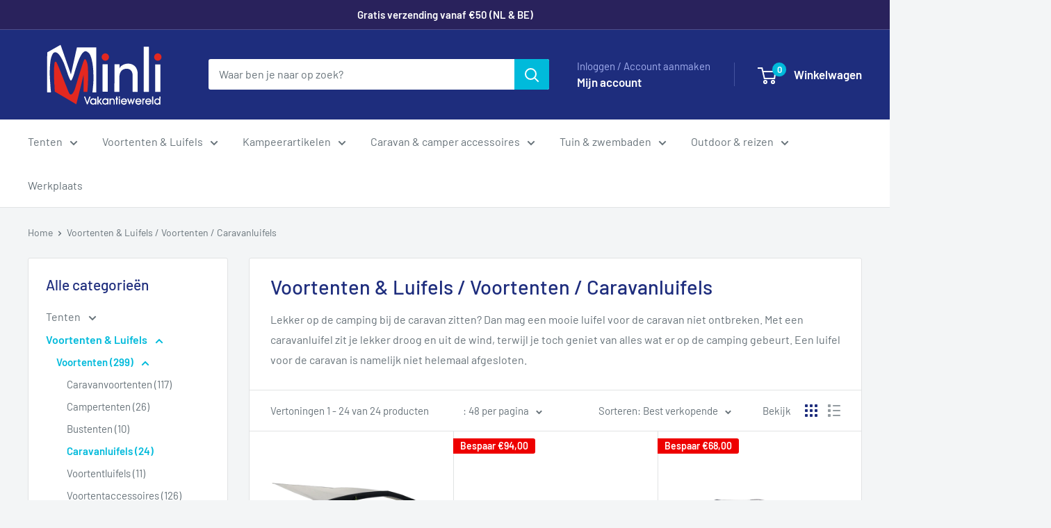

--- FILE ---
content_type: text/html; charset=utf-8
request_url: https://vakantiewereld.com/collections/voortenten-luifels-voortenten-caravanluifels
body_size: 57241
content:
<!doctype html>

<html class="no-js" lang="nl">
  <head>
    <meta charset="utf-8">
    <meta name="viewport" content="width=device-width, initial-scale=1.0, height=device-height, minimum-scale=1.0, maximum-scale=1.0">
    <meta name="theme-color" content="#00badb">

    <title>Luifel caravan nodig? Bekijk alle caravanluifels</title><meta name="description" content="Lekker op de camping bij de caravan zitten? Dan mag een mooie luifel voor de caravan niet ontbreken. Met een caravanluifel zit je lekker droog en uit de wind, terwijl je toch geniet van alles wat er op de camping gebeurt. Een luifel voor de caravan is namelijk niet helemaal afgesloten. "><link rel="canonical" href="https://vakantiewereld.com/collections/voortenten-luifels-voortenten-caravanluifels"><link rel="shortcut icon" href="//vakantiewereld.com/cdn/shop/files/favicon_logo_96x96.svg?v=1746184732" type="image/png"><link rel="preload" as="style" href="//vakantiewereld.com/cdn/shop/t/9/assets/theme.css?v=114081563123193615381736343009">
    <link rel="preload" as="script" href="//vakantiewereld.com/cdn/shop/t/9/assets/theme.js?v=1815320689903517791736343009">
    <link rel="preconnect" href="https://cdn.shopify.com">
    <link rel="preconnect" href="https://fonts.shopifycdn.com">
    <link rel="dns-prefetch" href="https://productreviews.shopifycdn.com">
    <link rel="dns-prefetch" href="https://ajax.googleapis.com">
    <link rel="dns-prefetch" href="https://maps.googleapis.com">
    <link rel="dns-prefetch" href="https://maps.gstatic.com">

    <meta property="og:type" content="website">
  <meta property="og:title" content="Voortenten &amp; Luifels / Voortenten / Caravanluifels">
  <meta property="og:image" content="http://vakantiewereld.com/cdn/shop/collections/Caravanluifels.png?v=1701359167">
  <meta property="og:image:secure_url" content="https://vakantiewereld.com/cdn/shop/collections/Caravanluifels.png?v=1701359167">
  <meta property="og:image:width" content="1280">
  <meta property="og:image:height" content="1280"><meta property="og:description" content="Lekker op de camping bij de caravan zitten? Dan mag een mooie luifel voor de caravan niet ontbreken. Met een caravanluifel zit je lekker droog en uit de wind, terwijl je toch geniet van alles wat er op de camping gebeurt. Een luifel voor de caravan is namelijk niet helemaal afgesloten. "><meta property="og:url" content="https://vakantiewereld.com/collections/voortenten-luifels-voortenten-caravanluifels">
<meta property="og:site_name" content="Minli Vakantiewereld"><meta name="twitter:card" content="summary"><meta name="twitter:title" content="Voortenten & Luifels / Voortenten / Caravanluifels">
  <meta name="twitter:description" content="Lekker op de camping bij de caravan zitten? Dan mag een mooie luifel voor de caravan niet ontbreken. Met een caravanluifel zit je lekker droog en uit de wind, terwijl je toch geniet van alles wat er op de camping gebeurt. Een luifel voor de caravan is namelijk niet helemaal afgesloten. ">
  <meta name="twitter:image" content="https://vakantiewereld.com/cdn/shop/collections/Caravanluifels_600x600_crop_center.png?v=1701359167">
    <link rel="preload" href="//vakantiewereld.com/cdn/fonts/barlow/barlow_n5.a193a1990790eba0cc5cca569d23799830e90f07.woff2" as="font" type="font/woff2" crossorigin><link rel="preload" href="//vakantiewereld.com/cdn/fonts/barlow/barlow_n4.038c60d7ea9ddb238b2f64ba6f463ba6c0b5e5ad.woff2" as="font" type="font/woff2" crossorigin><style>
  @font-face {
  font-family: Barlow;
  font-weight: 500;
  font-style: normal;
  font-display: swap;
  src: url("//vakantiewereld.com/cdn/fonts/barlow/barlow_n5.a193a1990790eba0cc5cca569d23799830e90f07.woff2") format("woff2"),
       url("//vakantiewereld.com/cdn/fonts/barlow/barlow_n5.ae31c82169b1dc0715609b8cc6a610b917808358.woff") format("woff");
}

  @font-face {
  font-family: Barlow;
  font-weight: 400;
  font-style: normal;
  font-display: swap;
  src: url("//vakantiewereld.com/cdn/fonts/barlow/barlow_n4.038c60d7ea9ddb238b2f64ba6f463ba6c0b5e5ad.woff2") format("woff2"),
       url("//vakantiewereld.com/cdn/fonts/barlow/barlow_n4.074a9f2b990b38aec7d56c68211821e455b6d075.woff") format("woff");
}

@font-face {
  font-family: Barlow;
  font-weight: 600;
  font-style: normal;
  font-display: swap;
  src: url("//vakantiewereld.com/cdn/fonts/barlow/barlow_n6.329f582a81f63f125e63c20a5a80ae9477df68e1.woff2") format("woff2"),
       url("//vakantiewereld.com/cdn/fonts/barlow/barlow_n6.0163402e36247bcb8b02716880d0b39568412e9e.woff") format("woff");
}

@font-face {
  font-family: Barlow;
  font-weight: 500;
  font-style: italic;
  font-display: swap;
  src: url("//vakantiewereld.com/cdn/fonts/barlow/barlow_i5.714d58286997b65cd479af615cfa9bb0a117a573.woff2") format("woff2"),
       url("//vakantiewereld.com/cdn/fonts/barlow/barlow_i5.0120f77e6447d3b5df4bbec8ad8c2d029d87fb21.woff") format("woff");
}


  @font-face {
  font-family: Barlow;
  font-weight: 700;
  font-style: normal;
  font-display: swap;
  src: url("//vakantiewereld.com/cdn/fonts/barlow/barlow_n7.691d1d11f150e857dcbc1c10ef03d825bc378d81.woff2") format("woff2"),
       url("//vakantiewereld.com/cdn/fonts/barlow/barlow_n7.4fdbb1cb7da0e2c2f88492243ffa2b4f91924840.woff") format("woff");
}

  @font-face {
  font-family: Barlow;
  font-weight: 400;
  font-style: italic;
  font-display: swap;
  src: url("//vakantiewereld.com/cdn/fonts/barlow/barlow_i4.8c59b6445f83f078b3520bad98b24d859431b377.woff2") format("woff2"),
       url("//vakantiewereld.com/cdn/fonts/barlow/barlow_i4.bf7e6d69237bd02188410034976892368fd014c0.woff") format("woff");
}

  @font-face {
  font-family: Barlow;
  font-weight: 700;
  font-style: italic;
  font-display: swap;
  src: url("//vakantiewereld.com/cdn/fonts/barlow/barlow_i7.50e19d6cc2ba5146fa437a5a7443c76d5d730103.woff2") format("woff2"),
       url("//vakantiewereld.com/cdn/fonts/barlow/barlow_i7.47e9f98f1b094d912e6fd631cc3fe93d9f40964f.woff") format("woff");
}


  :root {
    --default-text-font-size : 15px;
    --base-text-font-size    : 16px;
    --heading-font-family    : Barlow, sans-serif;
    --heading-font-weight    : 500;
    --heading-font-style     : normal;
    --text-font-family       : Barlow, sans-serif;
    --text-font-weight       : 400;
    --text-font-style        : normal;
    --text-font-bolder-weight: 600;
    --text-link-decoration   : underline;

    --text-color               : #677279;
    --text-color-rgb           : 103, 114, 121;
    --heading-color            : #1e2d7d;
    --border-color             : #e1e3e4;
    --border-color-rgb         : 225, 227, 228;
    --form-border-color        : #d4d6d8;
    --accent-color             : #00badb;
    --accent-color-rgb         : 0, 186, 219;
    --link-color               : #00badb;
    --link-color-hover         : #00798e;
    --background               : #f3f5f6;
    --secondary-background     : #ffffff;
    --secondary-background-rgb : 255, 255, 255;
    --accent-background        : rgba(0, 186, 219, 0.08);

    --input-background: #ffffff;

    --error-color       : #ff0000;
    --error-background  : rgba(255, 0, 0, 0.07);
    --success-color     : #00aa00;
    --success-background: rgba(0, 170, 0, 0.11);

    --primary-button-background      : #00badb;
    --primary-button-background-rgb  : 0, 186, 219;
    --primary-button-text-color      : #ffffff;
    --secondary-button-background    : #1e2d7d;
    --secondary-button-background-rgb: 30, 45, 125;
    --secondary-button-text-color    : #ffffff;

    --header-background      : #1e2d7d;
    --header-text-color      : #ffffff;
    --header-light-text-color: #a3afef;
    --header-border-color    : rgba(163, 175, 239, 0.3);
    --header-accent-color    : #00badb;

    --footer-background-color:    #f3f5f6;
    --footer-heading-text-color:  #1e2d7d;
    --footer-body-text-color:     #677279;
    --footer-body-text-color-rgb: 103, 114, 121;
    --footer-accent-color:        #00badb;
    --footer-accent-color-rgb:    0, 186, 219;
    --footer-border:              1px solid var(--border-color);
    
    --flickity-arrow-color: #abb1b4;--product-on-sale-accent           : #ee0000;
    --product-on-sale-accent-rgb       : 238, 0, 0;
    --product-on-sale-color            : #ffffff;
    --product-in-stock-color           : #008a00;
    --product-low-stock-color          : #ee0000;
    --product-sold-out-color           : #8a9297;
    --product-custom-label-1-background: #00a500;
    --product-custom-label-1-color     : #ffffff;
    --product-custom-label-2-background: #1e2d7d;
    --product-custom-label-2-color     : #ffffff;
    --product-review-star-color        : #ffbd00;

    --mobile-container-gutter : 20px;
    --desktop-container-gutter: 40px;

    /* Shopify related variables */
    --payment-terms-background-color: #f3f5f6;
  }
</style>

<script>
  // IE11 does not have support for CSS variables, so we have to polyfill them
  if (!(((window || {}).CSS || {}).supports && window.CSS.supports('(--a: 0)'))) {
    const script = document.createElement('script');
    script.type = 'text/javascript';
    script.src = 'https://cdn.jsdelivr.net/npm/css-vars-ponyfill@2';
    script.onload = function() {
      cssVars({});
    };

    document.getElementsByTagName('head')[0].appendChild(script);
  }
</script>


    <script>window.performance && window.performance.mark && window.performance.mark('shopify.content_for_header.start');</script><meta id="shopify-digital-wallet" name="shopify-digital-wallet" content="/79378088273/digital_wallets/dialog">
<meta name="shopify-checkout-api-token" content="fefa21a8d00616672e453e809fd0bea7">
<link rel="alternate" type="application/atom+xml" title="Feed" href="/collections/voortenten-luifels-voortenten-caravanluifels.atom" />
<link rel="alternate" type="application/json+oembed" href="https://vakantiewereld.com/collections/voortenten-luifels-voortenten-caravanluifels.oembed">
<script async="async" src="/checkouts/internal/preloads.js?locale=nl-NL"></script>
<link rel="preconnect" href="https://shop.app" crossorigin="anonymous">
<script async="async" src="https://shop.app/checkouts/internal/preloads.js?locale=nl-NL&shop_id=79378088273" crossorigin="anonymous"></script>
<script id="apple-pay-shop-capabilities" type="application/json">{"shopId":79378088273,"countryCode":"NL","currencyCode":"EUR","merchantCapabilities":["supports3DS"],"merchantId":"gid:\/\/shopify\/Shop\/79378088273","merchantName":"Minli Vakantiewereld","requiredBillingContactFields":["postalAddress","email"],"requiredShippingContactFields":["postalAddress","email"],"shippingType":"shipping","supportedNetworks":["visa","maestro","masterCard","amex"],"total":{"type":"pending","label":"Minli Vakantiewereld","amount":"1.00"},"shopifyPaymentsEnabled":true,"supportsSubscriptions":true}</script>
<script id="shopify-features" type="application/json">{"accessToken":"fefa21a8d00616672e453e809fd0bea7","betas":["rich-media-storefront-analytics"],"domain":"vakantiewereld.com","predictiveSearch":true,"shopId":79378088273,"locale":"nl"}</script>
<script>var Shopify = Shopify || {};
Shopify.shop = "68ef43-3.myshopify.com";
Shopify.locale = "nl";
Shopify.currency = {"active":"EUR","rate":"1.0"};
Shopify.country = "NL";
Shopify.theme = {"name":"Warehouse","id":176834675025,"schema_name":"Warehouse","schema_version":"6.3.0","theme_store_id":871,"role":"main"};
Shopify.theme.handle = "null";
Shopify.theme.style = {"id":null,"handle":null};
Shopify.cdnHost = "vakantiewereld.com/cdn";
Shopify.routes = Shopify.routes || {};
Shopify.routes.root = "/";</script>
<script type="module">!function(o){(o.Shopify=o.Shopify||{}).modules=!0}(window);</script>
<script>!function(o){function n(){var o=[];function n(){o.push(Array.prototype.slice.apply(arguments))}return n.q=o,n}var t=o.Shopify=o.Shopify||{};t.loadFeatures=n(),t.autoloadFeatures=n()}(window);</script>
<script>
  window.ShopifyPay = window.ShopifyPay || {};
  window.ShopifyPay.apiHost = "shop.app\/pay";
  window.ShopifyPay.redirectState = null;
</script>
<script id="shop-js-analytics" type="application/json">{"pageType":"collection"}</script>
<script defer="defer" async type="module" src="//vakantiewereld.com/cdn/shopifycloud/shop-js/modules/v2/client.init-shop-cart-sync_vOV-a8uK.nl.esm.js"></script>
<script defer="defer" async type="module" src="//vakantiewereld.com/cdn/shopifycloud/shop-js/modules/v2/chunk.common_CJhj07vB.esm.js"></script>
<script defer="defer" async type="module" src="//vakantiewereld.com/cdn/shopifycloud/shop-js/modules/v2/chunk.modal_CUgVXUZf.esm.js"></script>
<script type="module">
  await import("//vakantiewereld.com/cdn/shopifycloud/shop-js/modules/v2/client.init-shop-cart-sync_vOV-a8uK.nl.esm.js");
await import("//vakantiewereld.com/cdn/shopifycloud/shop-js/modules/v2/chunk.common_CJhj07vB.esm.js");
await import("//vakantiewereld.com/cdn/shopifycloud/shop-js/modules/v2/chunk.modal_CUgVXUZf.esm.js");

  window.Shopify.SignInWithShop?.initShopCartSync?.({"fedCMEnabled":true,"windoidEnabled":true});

</script>
<script>
  window.Shopify = window.Shopify || {};
  if (!window.Shopify.featureAssets) window.Shopify.featureAssets = {};
  window.Shopify.featureAssets['shop-js'] = {"shop-cart-sync":["modules/v2/client.shop-cart-sync_BXFoCcTc.nl.esm.js","modules/v2/chunk.common_CJhj07vB.esm.js","modules/v2/chunk.modal_CUgVXUZf.esm.js"],"init-fed-cm":["modules/v2/client.init-fed-cm_BrMTCua_.nl.esm.js","modules/v2/chunk.common_CJhj07vB.esm.js","modules/v2/chunk.modal_CUgVXUZf.esm.js"],"init-shop-email-lookup-coordinator":["modules/v2/client.init-shop-email-lookup-coordinator_BNYBSeU_.nl.esm.js","modules/v2/chunk.common_CJhj07vB.esm.js","modules/v2/chunk.modal_CUgVXUZf.esm.js"],"init-windoid":["modules/v2/client.init-windoid_CWCaoIdT.nl.esm.js","modules/v2/chunk.common_CJhj07vB.esm.js","modules/v2/chunk.modal_CUgVXUZf.esm.js"],"shop-button":["modules/v2/client.shop-button_DHPWWyFt.nl.esm.js","modules/v2/chunk.common_CJhj07vB.esm.js","modules/v2/chunk.modal_CUgVXUZf.esm.js"],"shop-cash-offers":["modules/v2/client.shop-cash-offers_DkrRGug0.nl.esm.js","modules/v2/chunk.common_CJhj07vB.esm.js","modules/v2/chunk.modal_CUgVXUZf.esm.js"],"shop-toast-manager":["modules/v2/client.shop-toast-manager_gEGA2pId.nl.esm.js","modules/v2/chunk.common_CJhj07vB.esm.js","modules/v2/chunk.modal_CUgVXUZf.esm.js"],"init-shop-cart-sync":["modules/v2/client.init-shop-cart-sync_vOV-a8uK.nl.esm.js","modules/v2/chunk.common_CJhj07vB.esm.js","modules/v2/chunk.modal_CUgVXUZf.esm.js"],"init-customer-accounts-sign-up":["modules/v2/client.init-customer-accounts-sign-up_DgkqQ-gA.nl.esm.js","modules/v2/client.shop-login-button_Cfex_xfE.nl.esm.js","modules/v2/chunk.common_CJhj07vB.esm.js","modules/v2/chunk.modal_CUgVXUZf.esm.js"],"pay-button":["modules/v2/client.pay-button_C5ffEwyD.nl.esm.js","modules/v2/chunk.common_CJhj07vB.esm.js","modules/v2/chunk.modal_CUgVXUZf.esm.js"],"init-customer-accounts":["modules/v2/client.init-customer-accounts_BXXDvmMv.nl.esm.js","modules/v2/client.shop-login-button_Cfex_xfE.nl.esm.js","modules/v2/chunk.common_CJhj07vB.esm.js","modules/v2/chunk.modal_CUgVXUZf.esm.js"],"avatar":["modules/v2/client.avatar_BTnouDA3.nl.esm.js"],"init-shop-for-new-customer-accounts":["modules/v2/client.init-shop-for-new-customer-accounts_BNCHBxRp.nl.esm.js","modules/v2/client.shop-login-button_Cfex_xfE.nl.esm.js","modules/v2/chunk.common_CJhj07vB.esm.js","modules/v2/chunk.modal_CUgVXUZf.esm.js"],"shop-follow-button":["modules/v2/client.shop-follow-button_BBFyycLo.nl.esm.js","modules/v2/chunk.common_CJhj07vB.esm.js","modules/v2/chunk.modal_CUgVXUZf.esm.js"],"checkout-modal":["modules/v2/client.checkout-modal_CAl1mkDZ.nl.esm.js","modules/v2/chunk.common_CJhj07vB.esm.js","modules/v2/chunk.modal_CUgVXUZf.esm.js"],"shop-login-button":["modules/v2/client.shop-login-button_Cfex_xfE.nl.esm.js","modules/v2/chunk.common_CJhj07vB.esm.js","modules/v2/chunk.modal_CUgVXUZf.esm.js"],"lead-capture":["modules/v2/client.lead-capture_Drczia_q.nl.esm.js","modules/v2/chunk.common_CJhj07vB.esm.js","modules/v2/chunk.modal_CUgVXUZf.esm.js"],"shop-login":["modules/v2/client.shop-login_WnrjWA38.nl.esm.js","modules/v2/chunk.common_CJhj07vB.esm.js","modules/v2/chunk.modal_CUgVXUZf.esm.js"],"payment-terms":["modules/v2/client.payment-terms_CJxlri54.nl.esm.js","modules/v2/chunk.common_CJhj07vB.esm.js","modules/v2/chunk.modal_CUgVXUZf.esm.js"]};
</script>
<script id="__st">var __st={"a":79378088273,"offset":3600,"reqid":"a747fd23-587f-4108-80f1-dbbebe097bc4-1769763831","pageurl":"vakantiewereld.com\/collections\/voortenten-luifels-voortenten-caravanluifels","u":"eb8ce950e1ea","p":"collection","rtyp":"collection","rid":611652600145};</script>
<script>window.ShopifyPaypalV4VisibilityTracking = true;</script>
<script id="captcha-bootstrap">!function(){'use strict';const t='contact',e='account',n='new_comment',o=[[t,t],['blogs',n],['comments',n],[t,'customer']],c=[[e,'customer_login'],[e,'guest_login'],[e,'recover_customer_password'],[e,'create_customer']],r=t=>t.map((([t,e])=>`form[action*='/${t}']:not([data-nocaptcha='true']) input[name='form_type'][value='${e}']`)).join(','),a=t=>()=>t?[...document.querySelectorAll(t)].map((t=>t.form)):[];function s(){const t=[...o],e=r(t);return a(e)}const i='password',u='form_key',d=['recaptcha-v3-token','g-recaptcha-response','h-captcha-response',i],f=()=>{try{return window.sessionStorage}catch{return}},m='__shopify_v',_=t=>t.elements[u];function p(t,e,n=!1){try{const o=window.sessionStorage,c=JSON.parse(o.getItem(e)),{data:r}=function(t){const{data:e,action:n}=t;return t[m]||n?{data:e,action:n}:{data:t,action:n}}(c);for(const[e,n]of Object.entries(r))t.elements[e]&&(t.elements[e].value=n);n&&o.removeItem(e)}catch(o){console.error('form repopulation failed',{error:o})}}const l='form_type',E='cptcha';function T(t){t.dataset[E]=!0}const w=window,h=w.document,L='Shopify',v='ce_forms',y='captcha';let A=!1;((t,e)=>{const n=(g='f06e6c50-85a8-45c8-87d0-21a2b65856fe',I='https://cdn.shopify.com/shopifycloud/storefront-forms-hcaptcha/ce_storefront_forms_captcha_hcaptcha.v1.5.2.iife.js',D={infoText:'Beschermd door hCaptcha',privacyText:'Privacy',termsText:'Voorwaarden'},(t,e,n)=>{const o=w[L][v],c=o.bindForm;if(c)return c(t,g,e,D).then(n);var r;o.q.push([[t,g,e,D],n]),r=I,A||(h.body.append(Object.assign(h.createElement('script'),{id:'captcha-provider',async:!0,src:r})),A=!0)});var g,I,D;w[L]=w[L]||{},w[L][v]=w[L][v]||{},w[L][v].q=[],w[L][y]=w[L][y]||{},w[L][y].protect=function(t,e){n(t,void 0,e),T(t)},Object.freeze(w[L][y]),function(t,e,n,w,h,L){const[v,y,A,g]=function(t,e,n){const i=e?o:[],u=t?c:[],d=[...i,...u],f=r(d),m=r(i),_=r(d.filter((([t,e])=>n.includes(e))));return[a(f),a(m),a(_),s()]}(w,h,L),I=t=>{const e=t.target;return e instanceof HTMLFormElement?e:e&&e.form},D=t=>v().includes(t);t.addEventListener('submit',(t=>{const e=I(t);if(!e)return;const n=D(e)&&!e.dataset.hcaptchaBound&&!e.dataset.recaptchaBound,o=_(e),c=g().includes(e)&&(!o||!o.value);(n||c)&&t.preventDefault(),c&&!n&&(function(t){try{if(!f())return;!function(t){const e=f();if(!e)return;const n=_(t);if(!n)return;const o=n.value;o&&e.removeItem(o)}(t);const e=Array.from(Array(32),(()=>Math.random().toString(36)[2])).join('');!function(t,e){_(t)||t.append(Object.assign(document.createElement('input'),{type:'hidden',name:u})),t.elements[u].value=e}(t,e),function(t,e){const n=f();if(!n)return;const o=[...t.querySelectorAll(`input[type='${i}']`)].map((({name:t})=>t)),c=[...d,...o],r={};for(const[a,s]of new FormData(t).entries())c.includes(a)||(r[a]=s);n.setItem(e,JSON.stringify({[m]:1,action:t.action,data:r}))}(t,e)}catch(e){console.error('failed to persist form',e)}}(e),e.submit())}));const S=(t,e)=>{t&&!t.dataset[E]&&(n(t,e.some((e=>e===t))),T(t))};for(const o of['focusin','change'])t.addEventListener(o,(t=>{const e=I(t);D(e)&&S(e,y())}));const B=e.get('form_key'),M=e.get(l),P=B&&M;t.addEventListener('DOMContentLoaded',(()=>{const t=y();if(P)for(const e of t)e.elements[l].value===M&&p(e,B);[...new Set([...A(),...v().filter((t=>'true'===t.dataset.shopifyCaptcha))])].forEach((e=>S(e,t)))}))}(h,new URLSearchParams(w.location.search),n,t,e,['guest_login'])})(!0,!0)}();</script>
<script integrity="sha256-4kQ18oKyAcykRKYeNunJcIwy7WH5gtpwJnB7kiuLZ1E=" data-source-attribution="shopify.loadfeatures" defer="defer" src="//vakantiewereld.com/cdn/shopifycloud/storefront/assets/storefront/load_feature-a0a9edcb.js" crossorigin="anonymous"></script>
<script crossorigin="anonymous" defer="defer" src="//vakantiewereld.com/cdn/shopifycloud/storefront/assets/shopify_pay/storefront-65b4c6d7.js?v=20250812"></script>
<script data-source-attribution="shopify.dynamic_checkout.dynamic.init">var Shopify=Shopify||{};Shopify.PaymentButton=Shopify.PaymentButton||{isStorefrontPortableWallets:!0,init:function(){window.Shopify.PaymentButton.init=function(){};var t=document.createElement("script");t.src="https://vakantiewereld.com/cdn/shopifycloud/portable-wallets/latest/portable-wallets.nl.js",t.type="module",document.head.appendChild(t)}};
</script>
<script data-source-attribution="shopify.dynamic_checkout.buyer_consent">
  function portableWalletsHideBuyerConsent(e){var t=document.getElementById("shopify-buyer-consent"),n=document.getElementById("shopify-subscription-policy-button");t&&n&&(t.classList.add("hidden"),t.setAttribute("aria-hidden","true"),n.removeEventListener("click",e))}function portableWalletsShowBuyerConsent(e){var t=document.getElementById("shopify-buyer-consent"),n=document.getElementById("shopify-subscription-policy-button");t&&n&&(t.classList.remove("hidden"),t.removeAttribute("aria-hidden"),n.addEventListener("click",e))}window.Shopify?.PaymentButton&&(window.Shopify.PaymentButton.hideBuyerConsent=portableWalletsHideBuyerConsent,window.Shopify.PaymentButton.showBuyerConsent=portableWalletsShowBuyerConsent);
</script>
<script data-source-attribution="shopify.dynamic_checkout.cart.bootstrap">document.addEventListener("DOMContentLoaded",(function(){function t(){return document.querySelector("shopify-accelerated-checkout-cart, shopify-accelerated-checkout")}if(t())Shopify.PaymentButton.init();else{new MutationObserver((function(e,n){t()&&(Shopify.PaymentButton.init(),n.disconnect())})).observe(document.body,{childList:!0,subtree:!0})}}));
</script>
<link id="shopify-accelerated-checkout-styles" rel="stylesheet" media="screen" href="https://vakantiewereld.com/cdn/shopifycloud/portable-wallets/latest/accelerated-checkout-backwards-compat.css" crossorigin="anonymous">
<style id="shopify-accelerated-checkout-cart">
        #shopify-buyer-consent {
  margin-top: 1em;
  display: inline-block;
  width: 100%;
}

#shopify-buyer-consent.hidden {
  display: none;
}

#shopify-subscription-policy-button {
  background: none;
  border: none;
  padding: 0;
  text-decoration: underline;
  font-size: inherit;
  cursor: pointer;
}

#shopify-subscription-policy-button::before {
  box-shadow: none;
}

      </style>

<script>window.performance && window.performance.mark && window.performance.mark('shopify.content_for_header.end');</script>

    <link rel="stylesheet" href="//vakantiewereld.com/cdn/shop/t/9/assets/theme.css?v=114081563123193615381736343009">

    <script type="application/ld+json">
  {
    "@context": "https://schema.org",
    "@type": "BreadcrumbList",
    "itemListElement": [{
        "@type": "ListItem",
        "position": 1,
        "name": "Home",
        "item": "https://vakantiewereld.com"
      },{
            "@type": "ListItem",
            "position": 2,
            "name": "Voortenten \u0026 Luifels \/ Voortenten \/ Caravanluifels",
            "item": "https://vakantiewereld.com/collections/voortenten-luifels-voortenten-caravanluifels"
          }]
  }
</script>

    <script>
      // This allows to expose several variables to the global scope, to be used in scripts
      window.theme = {
        pageType: "collection",
        cartCount: 0,
        moneyFormat: "€{{amount_with_comma_separator}}",
        moneyWithCurrencyFormat: "€{{amount_with_comma_separator}} EUR",
        currencyCodeEnabled: false,
        showDiscount: true,
        discountMode: "saving",
        cartType: "drawer"
      };

      window.routes = {
        rootUrl: "\/",
        rootUrlWithoutSlash: '',
        cartUrl: "\/cart",
        cartAddUrl: "\/cart\/add",
        cartChangeUrl: "\/cart\/change",
        searchUrl: "\/search",
        productRecommendationsUrl: "\/recommendations\/products"
      };

      window.languages = {
        productRegularPrice: "Normale prijs",
        productSalePrice: "Uitverkoop prijs",
        collectionOnSaleLabel: "Bespaar {{savings}}",
        productFormUnavailable: "Niet beschikbaar",
        productFormAddToCart: "Toevoegen aan winkelwagen",
        productFormPreOrder: "Toevoegen aan winkelwagen",
        productFormSoldOut: "Uitverkocht",
        productAdded: "Product is toegevoegd aan uw winkelwagen",
        productAddedShort: "Toegevoegd!",
        shippingEstimatorNoResults: "Er kon geen verzending worden gevonden voor uw adres.",
        shippingEstimatorOneResult: "Er is één verzendtarief voor uw adres:",
        shippingEstimatorMultipleResults: "Er zijn {{count}} verzendtarieven voor uw adres:",
        shippingEstimatorErrors: "Er zijn enkele fouten:"
      };

      document.documentElement.className = document.documentElement.className.replace('no-js', 'js');
    </script><script src="//vakantiewereld.com/cdn/shop/t/9/assets/theme.js?v=1815320689903517791736343009" defer></script>
    <script src="//vakantiewereld.com/cdn/shop/t/9/assets/custom.js?v=102476495355921946141736343009" defer></script><script>
        (function () {
          window.onpageshow = function() {
            // We force re-freshing the cart content onpageshow, as most browsers will serve a cache copy when hitting the
            // back button, which cause staled data
            document.documentElement.dispatchEvent(new CustomEvent('cart:refresh', {
              bubbles: true,
              detail: {scrollToTop: false}
            }));
          };
        })();
      </script><link href="https://monorail-edge.shopifysvc.com" rel="dns-prefetch">
<script>(function(){if ("sendBeacon" in navigator && "performance" in window) {try {var session_token_from_headers = performance.getEntriesByType('navigation')[0].serverTiming.find(x => x.name == '_s').description;} catch {var session_token_from_headers = undefined;}var session_cookie_matches = document.cookie.match(/_shopify_s=([^;]*)/);var session_token_from_cookie = session_cookie_matches && session_cookie_matches.length === 2 ? session_cookie_matches[1] : "";var session_token = session_token_from_headers || session_token_from_cookie || "";function handle_abandonment_event(e) {var entries = performance.getEntries().filter(function(entry) {return /monorail-edge.shopifysvc.com/.test(entry.name);});if (!window.abandonment_tracked && entries.length === 0) {window.abandonment_tracked = true;var currentMs = Date.now();var navigation_start = performance.timing.navigationStart;var payload = {shop_id: 79378088273,url: window.location.href,navigation_start,duration: currentMs - navigation_start,session_token,page_type: "collection"};window.navigator.sendBeacon("https://monorail-edge.shopifysvc.com/v1/produce", JSON.stringify({schema_id: "online_store_buyer_site_abandonment/1.1",payload: payload,metadata: {event_created_at_ms: currentMs,event_sent_at_ms: currentMs}}));}}window.addEventListener('pagehide', handle_abandonment_event);}}());</script>
<script id="web-pixels-manager-setup">(function e(e,d,r,n,o){if(void 0===o&&(o={}),!Boolean(null===(a=null===(i=window.Shopify)||void 0===i?void 0:i.analytics)||void 0===a?void 0:a.replayQueue)){var i,a;window.Shopify=window.Shopify||{};var t=window.Shopify;t.analytics=t.analytics||{};var s=t.analytics;s.replayQueue=[],s.publish=function(e,d,r){return s.replayQueue.push([e,d,r]),!0};try{self.performance.mark("wpm:start")}catch(e){}var l=function(){var e={modern:/Edge?\/(1{2}[4-9]|1[2-9]\d|[2-9]\d{2}|\d{4,})\.\d+(\.\d+|)|Firefox\/(1{2}[4-9]|1[2-9]\d|[2-9]\d{2}|\d{4,})\.\d+(\.\d+|)|Chrom(ium|e)\/(9{2}|\d{3,})\.\d+(\.\d+|)|(Maci|X1{2}).+ Version\/(15\.\d+|(1[6-9]|[2-9]\d|\d{3,})\.\d+)([,.]\d+|)( \(\w+\)|)( Mobile\/\w+|) Safari\/|Chrome.+OPR\/(9{2}|\d{3,})\.\d+\.\d+|(CPU[ +]OS|iPhone[ +]OS|CPU[ +]iPhone|CPU IPhone OS|CPU iPad OS)[ +]+(15[._]\d+|(1[6-9]|[2-9]\d|\d{3,})[._]\d+)([._]\d+|)|Android:?[ /-](13[3-9]|1[4-9]\d|[2-9]\d{2}|\d{4,})(\.\d+|)(\.\d+|)|Android.+Firefox\/(13[5-9]|1[4-9]\d|[2-9]\d{2}|\d{4,})\.\d+(\.\d+|)|Android.+Chrom(ium|e)\/(13[3-9]|1[4-9]\d|[2-9]\d{2}|\d{4,})\.\d+(\.\d+|)|SamsungBrowser\/([2-9]\d|\d{3,})\.\d+/,legacy:/Edge?\/(1[6-9]|[2-9]\d|\d{3,})\.\d+(\.\d+|)|Firefox\/(5[4-9]|[6-9]\d|\d{3,})\.\d+(\.\d+|)|Chrom(ium|e)\/(5[1-9]|[6-9]\d|\d{3,})\.\d+(\.\d+|)([\d.]+$|.*Safari\/(?![\d.]+ Edge\/[\d.]+$))|(Maci|X1{2}).+ Version\/(10\.\d+|(1[1-9]|[2-9]\d|\d{3,})\.\d+)([,.]\d+|)( \(\w+\)|)( Mobile\/\w+|) Safari\/|Chrome.+OPR\/(3[89]|[4-9]\d|\d{3,})\.\d+\.\d+|(CPU[ +]OS|iPhone[ +]OS|CPU[ +]iPhone|CPU IPhone OS|CPU iPad OS)[ +]+(10[._]\d+|(1[1-9]|[2-9]\d|\d{3,})[._]\d+)([._]\d+|)|Android:?[ /-](13[3-9]|1[4-9]\d|[2-9]\d{2}|\d{4,})(\.\d+|)(\.\d+|)|Mobile Safari.+OPR\/([89]\d|\d{3,})\.\d+\.\d+|Android.+Firefox\/(13[5-9]|1[4-9]\d|[2-9]\d{2}|\d{4,})\.\d+(\.\d+|)|Android.+Chrom(ium|e)\/(13[3-9]|1[4-9]\d|[2-9]\d{2}|\d{4,})\.\d+(\.\d+|)|Android.+(UC? ?Browser|UCWEB|U3)[ /]?(15\.([5-9]|\d{2,})|(1[6-9]|[2-9]\d|\d{3,})\.\d+)\.\d+|SamsungBrowser\/(5\.\d+|([6-9]|\d{2,})\.\d+)|Android.+MQ{2}Browser\/(14(\.(9|\d{2,})|)|(1[5-9]|[2-9]\d|\d{3,})(\.\d+|))(\.\d+|)|K[Aa][Ii]OS\/(3\.\d+|([4-9]|\d{2,})\.\d+)(\.\d+|)/},d=e.modern,r=e.legacy,n=navigator.userAgent;return n.match(d)?"modern":n.match(r)?"legacy":"unknown"}(),u="modern"===l?"modern":"legacy",c=(null!=n?n:{modern:"",legacy:""})[u],f=function(e){return[e.baseUrl,"/wpm","/b",e.hashVersion,"modern"===e.buildTarget?"m":"l",".js"].join("")}({baseUrl:d,hashVersion:r,buildTarget:u}),m=function(e){var d=e.version,r=e.bundleTarget,n=e.surface,o=e.pageUrl,i=e.monorailEndpoint;return{emit:function(e){var a=e.status,t=e.errorMsg,s=(new Date).getTime(),l=JSON.stringify({metadata:{event_sent_at_ms:s},events:[{schema_id:"web_pixels_manager_load/3.1",payload:{version:d,bundle_target:r,page_url:o,status:a,surface:n,error_msg:t},metadata:{event_created_at_ms:s}}]});if(!i)return console&&console.warn&&console.warn("[Web Pixels Manager] No Monorail endpoint provided, skipping logging."),!1;try{return self.navigator.sendBeacon.bind(self.navigator)(i,l)}catch(e){}var u=new XMLHttpRequest;try{return u.open("POST",i,!0),u.setRequestHeader("Content-Type","text/plain"),u.send(l),!0}catch(e){return console&&console.warn&&console.warn("[Web Pixels Manager] Got an unhandled error while logging to Monorail."),!1}}}}({version:r,bundleTarget:l,surface:e.surface,pageUrl:self.location.href,monorailEndpoint:e.monorailEndpoint});try{o.browserTarget=l,function(e){var d=e.src,r=e.async,n=void 0===r||r,o=e.onload,i=e.onerror,a=e.sri,t=e.scriptDataAttributes,s=void 0===t?{}:t,l=document.createElement("script"),u=document.querySelector("head"),c=document.querySelector("body");if(l.async=n,l.src=d,a&&(l.integrity=a,l.crossOrigin="anonymous"),s)for(var f in s)if(Object.prototype.hasOwnProperty.call(s,f))try{l.dataset[f]=s[f]}catch(e){}if(o&&l.addEventListener("load",o),i&&l.addEventListener("error",i),u)u.appendChild(l);else{if(!c)throw new Error("Did not find a head or body element to append the script");c.appendChild(l)}}({src:f,async:!0,onload:function(){if(!function(){var e,d;return Boolean(null===(d=null===(e=window.Shopify)||void 0===e?void 0:e.analytics)||void 0===d?void 0:d.initialized)}()){var d=window.webPixelsManager.init(e)||void 0;if(d){var r=window.Shopify.analytics;r.replayQueue.forEach((function(e){var r=e[0],n=e[1],o=e[2];d.publishCustomEvent(r,n,o)})),r.replayQueue=[],r.publish=d.publishCustomEvent,r.visitor=d.visitor,r.initialized=!0}}},onerror:function(){return m.emit({status:"failed",errorMsg:"".concat(f," has failed to load")})},sri:function(e){var d=/^sha384-[A-Za-z0-9+/=]+$/;return"string"==typeof e&&d.test(e)}(c)?c:"",scriptDataAttributes:o}),m.emit({status:"loading"})}catch(e){m.emit({status:"failed",errorMsg:(null==e?void 0:e.message)||"Unknown error"})}}})({shopId: 79378088273,storefrontBaseUrl: "https://vakantiewereld.com",extensionsBaseUrl: "https://extensions.shopifycdn.com/cdn/shopifycloud/web-pixels-manager",monorailEndpoint: "https://monorail-edge.shopifysvc.com/unstable/produce_batch",surface: "storefront-renderer",enabledBetaFlags: ["2dca8a86"],webPixelsConfigList: [{"id":"1120239953","configuration":"{\"config\":\"{\\\"pixel_id\\\":\\\"G-Q3CQTZGP7W\\\",\\\"target_country\\\":\\\"NL\\\",\\\"gtag_events\\\":[{\\\"type\\\":\\\"search\\\",\\\"action_label\\\":[\\\"G-Q3CQTZGP7W\\\",\\\"AW-10835227576\\\/Ub51CP_j960ZELjn0a4o\\\"]},{\\\"type\\\":\\\"begin_checkout\\\",\\\"action_label\\\":[\\\"G-Q3CQTZGP7W\\\",\\\"AW-10835227576\\\/WRy6CIXk960ZELjn0a4o\\\"]},{\\\"type\\\":\\\"view_item\\\",\\\"action_label\\\":[\\\"G-Q3CQTZGP7W\\\",\\\"AW-10835227576\\\/V0yGCPzj960ZELjn0a4o\\\",\\\"MC-D40D84Y8F9\\\"]},{\\\"type\\\":\\\"purchase\\\",\\\"action_label\\\":[\\\"G-Q3CQTZGP7W\\\",\\\"AW-10835227576\\\/MUW1CPbj960ZELjn0a4o\\\",\\\"MC-D40D84Y8F9\\\"]},{\\\"type\\\":\\\"page_view\\\",\\\"action_label\\\":[\\\"G-Q3CQTZGP7W\\\",\\\"AW-10835227576\\\/fAF5CPnj960ZELjn0a4o\\\",\\\"MC-D40D84Y8F9\\\"]},{\\\"type\\\":\\\"add_payment_info\\\",\\\"action_label\\\":[\\\"G-Q3CQTZGP7W\\\",\\\"AW-10835227576\\\/1-SOCIjk960ZELjn0a4o\\\"]},{\\\"type\\\":\\\"add_to_cart\\\",\\\"action_label\\\":[\\\"G-Q3CQTZGP7W\\\",\\\"AW-10835227576\\\/Ed0dCILk960ZELjn0a4o\\\"]}],\\\"enable_monitoring_mode\\\":false}\"}","eventPayloadVersion":"v1","runtimeContext":"OPEN","scriptVersion":"b2a88bafab3e21179ed38636efcd8a93","type":"APP","apiClientId":1780363,"privacyPurposes":[],"dataSharingAdjustments":{"protectedCustomerApprovalScopes":["read_customer_address","read_customer_email","read_customer_name","read_customer_personal_data","read_customer_phone"]}},{"id":"shopify-app-pixel","configuration":"{}","eventPayloadVersion":"v1","runtimeContext":"STRICT","scriptVersion":"0450","apiClientId":"shopify-pixel","type":"APP","privacyPurposes":["ANALYTICS","MARKETING"]},{"id":"shopify-custom-pixel","eventPayloadVersion":"v1","runtimeContext":"LAX","scriptVersion":"0450","apiClientId":"shopify-pixel","type":"CUSTOM","privacyPurposes":["ANALYTICS","MARKETING"]}],isMerchantRequest: false,initData: {"shop":{"name":"Minli Vakantiewereld","paymentSettings":{"currencyCode":"EUR"},"myshopifyDomain":"68ef43-3.myshopify.com","countryCode":"NL","storefrontUrl":"https:\/\/vakantiewereld.com"},"customer":null,"cart":null,"checkout":null,"productVariants":[],"purchasingCompany":null},},"https://vakantiewereld.com/cdn","1d2a099fw23dfb22ep557258f5m7a2edbae",{"modern":"","legacy":""},{"shopId":"79378088273","storefrontBaseUrl":"https:\/\/vakantiewereld.com","extensionBaseUrl":"https:\/\/extensions.shopifycdn.com\/cdn\/shopifycloud\/web-pixels-manager","surface":"storefront-renderer","enabledBetaFlags":"[\"2dca8a86\"]","isMerchantRequest":"false","hashVersion":"1d2a099fw23dfb22ep557258f5m7a2edbae","publish":"custom","events":"[[\"page_viewed\",{}],[\"collection_viewed\",{\"collection\":{\"id\":\"611652600145\",\"title\":\"Voortenten \u0026 Luifels \/ Voortenten \/ Caravanluifels\",\"productVariants\":[{\"price\":{\"amount\":580.0,\"currencyCode\":\"EUR\"},\"product\":{\"title\":\"Dometic Sunshine AIR Pro 500\",\"vendor\":\"Dometic\",\"id\":\"8962005172561\",\"untranslatedTitle\":\"Dometic Sunshine AIR Pro 500\",\"url\":\"\/products\/dometic-sunshine-air-pro-500\",\"type\":\"\"},\"id\":\"48048710648145\",\"image\":{\"src\":\"\/\/vakantiewereld.com\/cdn\/shop\/files\/sunairprocaravan_9120000027_71484.png?v=1707922604\"},\"sku\":null,\"title\":\"Default Title\",\"untranslatedTitle\":\"Default Title\"},{\"price\":{\"amount\":219.0,\"currencyCode\":\"EUR\"},\"product\":{\"title\":\"Dorema Schuifluifel Kreta\",\"vendor\":\"Dorema\",\"id\":\"8933665374545\",\"untranslatedTitle\":\"Dorema Schuifluifel Kreta\",\"url\":\"\/products\/dorema-schuifluifel-kreta\",\"type\":\"\"},\"id\":\"47952829317457\",\"image\":{\"src\":\"\/\/vakantiewereld.com\/cdn\/shop\/files\/Kreta-luifel_2022.png?v=1706346349\"},\"sku\":\"\",\"title\":\"2 (660 - 700)\",\"untranslatedTitle\":\"2 (660 - 700)\"},{\"price\":{\"amount\":159.0,\"currencyCode\":\"EUR\"},\"product\":{\"title\":\"Dorema Dakluifel Elba\",\"vendor\":\"Dorema\",\"id\":\"8933656527185\",\"untranslatedTitle\":\"Dorema Dakluifel Elba\",\"url\":\"\/products\/dorema-dakluifel-elba\",\"type\":\"\"},\"id\":\"47952806904145\",\"image\":{\"src\":\"\/\/vakantiewereld.com\/cdn\/shop\/files\/Elba-luifel_2022.png?v=1706345882\"},\"sku\":\"\",\"title\":\"2 (660 - 700)\",\"untranslatedTitle\":\"2 (660 - 700)\"},{\"price\":{\"amount\":580.0,\"currencyCode\":\"EUR\"},\"product\":{\"title\":\"Dometic Sunshine Air Tour 500 Luifel\",\"vendor\":\"Dometic\",\"id\":\"9903532835153\",\"untranslatedTitle\":\"Dometic Sunshine Air Tour 500 Luifel\",\"url\":\"\/products\/dometic-sunshine-air-tour-500-luifel\",\"type\":\"\"},\"id\":\"50384962879825\",\"image\":{\"src\":\"\/\/vakantiewereld.com\/cdn\/shop\/files\/dometic_sunshine_hoofd-ecommerce.webp?v=1737199192\"},\"sku\":null,\"title\":\"Default Title\",\"untranslatedTitle\":\"Default Title\"},{\"price\":{\"amount\":545.0,\"currencyCode\":\"EUR\"},\"product\":{\"title\":\"Dometic Sunshine Air Tour 400 Luifel\",\"vendor\":\"Dometic\",\"id\":\"9903532179793\",\"untranslatedTitle\":\"Dometic Sunshine Air Tour 400 Luifel\",\"url\":\"\/products\/dometic-sunshine-air-tour-400-luifel\",\"type\":\"\"},\"id\":\"50384957112657\",\"image\":{\"src\":\"\/\/vakantiewereld.com\/cdn\/shop\/files\/dometic_sunshine_hoofd-ecommerce.webp?v=1737199192\"},\"sku\":null,\"title\":\"Default Title\",\"untranslatedTitle\":\"Default Title\"},{\"price\":{\"amount\":495.0,\"currencyCode\":\"EUR\"},\"product\":{\"title\":\"Dometic Sunshine Air Tour 300 Luifel\",\"vendor\":\"Dometic\",\"id\":\"9903531917649\",\"untranslatedTitle\":\"Dometic Sunshine Air Tour 300 Luifel\",\"url\":\"\/products\/dometic-sunshine-air-tour-300-luifel\",\"type\":\"\"},\"id\":\"50384948953425\",\"image\":{\"src\":\"\/\/vakantiewereld.com\/cdn\/shop\/files\/dometic_sunshine_hoofd-ecommerce.webp?v=1737199192\"},\"sku\":\"\",\"title\":\"Default Title\",\"untranslatedTitle\":\"Default Title\"},{\"price\":{\"amount\":325.0,\"currencyCode\":\"EUR\"},\"product\":{\"title\":\"DWT Zelte Tour Plus Caravanluifel\",\"vendor\":\"DWT Zelte\",\"id\":\"9158936133969\",\"untranslatedTitle\":\"DWT Zelte Tour Plus Caravanluifel\",\"url\":\"\/products\/dwt-zelte-tour-plus-caravanluifel\",\"type\":\"\"},\"id\":\"48646635028817\",\"image\":{\"src\":\"\/\/vakantiewereld.com\/cdn\/shop\/files\/tourplus_003_08.webp?v=1716472028\"},\"sku\":\"\",\"title\":\"1 (600)\",\"untranslatedTitle\":\"1 (600)\"},{\"price\":{\"amount\":425.0,\"currencyCode\":\"EUR\"},\"product\":{\"title\":\"DWT Zelte Coco Caravanluifel\",\"vendor\":\"DWT Zelte\",\"id\":\"9158927286609\",\"untranslatedTitle\":\"DWT Zelte Coco Caravanluifel\",\"url\":\"\/products\/dwt-zelte-coco-caravanluifel\",\"type\":\"\"},\"id\":\"48646578700625\",\"image\":{\"src\":\"\/\/vakantiewereld.com\/cdn\/shop\/files\/csm_dia5117_65b978cad8.webp?v=1716471472\"},\"sku\":\"\",\"title\":\"1 (330x240+80)\",\"untranslatedTitle\":\"1 (330x240+80)\"},{\"price\":{\"amount\":134.0,\"currencyCode\":\"EUR\"},\"product\":{\"title\":\"Marvella Dakluifel Caravan\",\"vendor\":\"Marvella\",\"id\":\"8975694201169\",\"untranslatedTitle\":\"Marvella Dakluifel Caravan\",\"url\":\"\/products\/marvella-dakluifel\",\"type\":\"\"},\"id\":\"48098991145297\",\"image\":{\"src\":\"\/\/vakantiewereld.com\/cdn\/shop\/files\/obelink_dakluifel_afb1_ecommerce_c1ac.jpg?v=1708679985\"},\"sku\":\"\",\"title\":\"Maat 1 (670 - 710cm) \/ -\",\"untranslatedTitle\":\"Maat 1 (670 - 710cm) \/ -\"},{\"price\":{\"amount\":194.0,\"currencyCode\":\"EUR\"},\"product\":{\"title\":\"Marvella Schuifluifel Caravanluifel\",\"vendor\":\"Marvella\",\"id\":\"8975679127889\",\"untranslatedTitle\":\"Marvella Schuifluifel Caravanluifel\",\"url\":\"\/products\/marvella-schuifluifel\",\"type\":\"\"},\"id\":\"48098920431953\",\"image\":{\"src\":\"\/\/vakantiewereld.com\/cdn\/shop\/files\/schuifluifel_afb1_ecommerce_7e33_7.jpg?v=1708678557\"},\"sku\":\"\",\"title\":\"Maat 1 (670 - 710cm) \/ -\",\"untranslatedTitle\":\"Maat 1 (670 - 710cm) \/ -\"},{\"price\":{\"amount\":800.0,\"currencyCode\":\"EUR\"},\"product\":{\"title\":\"Dometic Rally Pro 390\",\"vendor\":\"Dometic\",\"id\":\"8962068316497\",\"untranslatedTitle\":\"Dometic Rally Pro 390\",\"url\":\"\/products\/dometic-rally-pro-390\",\"type\":\"\"},\"id\":\"48048973545809\",\"image\":{\"src\":\"\/\/vakantiewereld.com\/cdn\/shop\/files\/rallyprocaravan_9120000033_71474.png?v=1707926159\"},\"sku\":null,\"title\":\"Default Title\",\"untranslatedTitle\":\"Default Title\"},{\"price\":{\"amount\":735.0,\"currencyCode\":\"EUR\"},\"product\":{\"title\":\"Dometic Rally Pro 330\",\"vendor\":\"Dometic\",\"id\":\"8962065858897\",\"untranslatedTitle\":\"Dometic Rally Pro 330\",\"url\":\"\/products\/dometic-rally-pro-330\",\"type\":\"\"},\"id\":\"48048963617105\",\"image\":{\"src\":\"\/\/vakantiewereld.com\/cdn\/shop\/files\/rallyprocaravan_9120000034_69155.png?v=1707926046\"},\"sku\":null,\"title\":\"Default Title\",\"untranslatedTitle\":\"Default Title\"},{\"price\":{\"amount\":655.0,\"currencyCode\":\"EUR\"},\"product\":{\"title\":\"Dometic Rally Pro 260\",\"vendor\":\"Dometic\",\"id\":\"8962059993425\",\"untranslatedTitle\":\"Dometic Rally Pro 260\",\"url\":\"\/products\/dometic-rally-pro-260\",\"type\":\"\"},\"id\":\"48048942285137\",\"image\":{\"src\":\"\/\/vakantiewereld.com\/cdn\/shop\/files\/rallyprocaravan_9120000035_71473.png?v=1707925670\"},\"sku\":null,\"title\":\"Default Title\",\"untranslatedTitle\":\"Default Title\"},{\"price\":{\"amount\":545.0,\"currencyCode\":\"EUR\"},\"product\":{\"title\":\"Dometic Rally Pro 200\",\"vendor\":\"Dometic\",\"id\":\"8962041151825\",\"untranslatedTitle\":\"Dometic Rally Pro 200\",\"url\":\"\/products\/dometic-rally-pro-200\",\"type\":\"\"},\"id\":\"48048861839697\",\"image\":{\"src\":\"\/\/vakantiewereld.com\/cdn\/shop\/files\/rallyprocaravan_9120000036_71472.png?v=1707924512\"},\"sku\":\"\",\"title\":\"Default Title\",\"untranslatedTitle\":\"Default Title\"},{\"price\":{\"amount\":260.0,\"currencyCode\":\"EUR\"},\"product\":{\"title\":\"Dometic Portico AIR 180 S Deurluifel\",\"vendor\":\"Dometic\",\"id\":\"8962019787089\",\"untranslatedTitle\":\"Dometic Portico AIR 180 S Deurluifel\",\"url\":\"\/products\/dometic-portico-air-180-s-deurluifel\",\"type\":\"\"},\"id\":\"48048762782033\",\"image\":{\"src\":\"\/\/vakantiewereld.com\/cdn\/shop\/files\/16-1601-160111-160111004_9120002140_93884.png?v=1707923273\"},\"sku\":\"\",\"title\":\"Default Title\",\"untranslatedTitle\":\"Default Title\"},{\"price\":{\"amount\":545.0,\"currencyCode\":\"EUR\"},\"product\":{\"title\":\"Dometic Sunshine AIR Pro 400\",\"vendor\":\"Dometic\",\"id\":\"8962001764689\",\"untranslatedTitle\":\"Dometic Sunshine AIR Pro 400\",\"url\":\"\/products\/dometic-sunshine-air-pro-400\",\"type\":\"\"},\"id\":\"48048704487761\",\"image\":{\"src\":\"\/\/vakantiewereld.com\/cdn\/shop\/files\/sunairprocaravan_9120000028_69157.png?v=1707922497\"},\"sku\":null,\"title\":\"Default Title\",\"untranslatedTitle\":\"Default Title\"},{\"price\":{\"amount\":495.0,\"currencyCode\":\"EUR\"},\"product\":{\"title\":\"Dometic Sunshine AIR Pro 300\",\"vendor\":\"Dometic\",\"id\":\"8961996882257\",\"untranslatedTitle\":\"Dometic Sunshine AIR Pro 300\",\"url\":\"\/products\/dometic-sunshine-air-pro-300\",\"type\":\"\"},\"id\":\"48048697246033\",\"image\":{\"src\":\"\/\/vakantiewereld.com\/cdn\/shop\/files\/sunairprocaravan_9120000029_71475.png?v=1707922425\"},\"sku\":\"\",\"title\":\"Default Title\",\"untranslatedTitle\":\"Default Title\"},{\"price\":{\"amount\":942.0,\"currencyCode\":\"EUR\"},\"product\":{\"title\":\"Isabella Sun Shine Plus Zonluifel\",\"vendor\":\"Isabella\",\"id\":\"8938979328337\",\"untranslatedTitle\":\"Isabella Sun Shine Plus Zonluifel\",\"url\":\"\/products\/isabella-sun-shine-plus-zonluifel\",\"type\":\"\"},\"id\":\"47971828990289\",\"image\":{\"src\":\"\/\/vakantiewereld.com\/cdn\/shop\/files\/isabella_sun_shine_plus_ecommerce_874b.jpg?v=1706694352\"},\"sku\":\"\",\"title\":\"G13 (800\/825) Excl. Frame\",\"untranslatedTitle\":\"G13 (800\/825) Excl. Frame\"},{\"price\":{\"amount\":222.0,\"currencyCode\":\"EUR\"},\"product\":{\"title\":\"Isabella Shadow Zonluifel\",\"vendor\":\"Isabella\",\"id\":\"8938948657489\",\"untranslatedTitle\":\"Isabella Shadow Zonluifel\",\"url\":\"\/products\/isabella-shadow-zonluifel\",\"type\":\"\"},\"id\":\"47971763781969\",\"image\":{\"src\":\"\/\/vakantiewereld.com\/cdn\/shop\/files\/shadow.png?v=1706693572\"},\"sku\":\"\",\"title\":\"Shadow 240 CarbonX\",\"untranslatedTitle\":\"Shadow 240 CarbonX\"},{\"price\":{\"amount\":459.0,\"currencyCode\":\"EUR\"},\"product\":{\"title\":\"Isabella Loggia 300 \/ 400 Luifel\",\"vendor\":\"Isabella\",\"id\":\"8938919493969\",\"untranslatedTitle\":\"Isabella Loggia 300 \/ 400 Luifel\",\"url\":\"\/products\/isabella-loggia-300-400-luifel\",\"type\":\"\"},\"id\":\"47971695493457\",\"image\":{\"src\":\"\/\/vakantiewereld.com\/cdn\/shop\/files\/isabella-sonnendach-loggia-300.jpg?v=1706692864\"},\"sku\":\"\",\"title\":\"Loggia 300 CarbonX\",\"untranslatedTitle\":\"Loggia 300 CarbonX\"},{\"price\":{\"amount\":1999.0,\"currencyCode\":\"EUR\"},\"product\":{\"title\":\"Dorema Magnum Airforce All Season\",\"vendor\":\"Dorema\",\"id\":\"8933709676881\",\"untranslatedTitle\":\"Dorema Magnum Airforce All Season\",\"url\":\"\/products\/dorema-magnum-airforce-all-season\",\"type\":\"\"},\"id\":\"47952949608785\",\"image\":{\"src\":\"\/\/vakantiewereld.com\/cdn\/shop\/files\/Magnum-Air-Force-AS-390_deur-rechts-open_2022_1500.png?v=1761401086\"},\"sku\":\"\",\"title\":\"Magnum Airforce 260 (260x280cm)\",\"untranslatedTitle\":\"Magnum Airforce 260 (260x280cm)\"},{\"price\":{\"amount\":119.0,\"currencyCode\":\"EUR\"},\"product\":{\"title\":\"Dorema Dakluifel Uni\",\"vendor\":\"Dorema\",\"id\":\"8933652267345\",\"untranslatedTitle\":\"Dorema Dakluifel Uni\",\"url\":\"\/products\/dorema-dakluifel-uni\",\"type\":\"\"},\"id\":\"47952787865937\",\"image\":{\"src\":\"\/\/vakantiewereld.com\/cdn\/shop\/files\/Uni-luifel_2022.png?v=1706345295\"},\"sku\":\"\",\"title\":\"1 (240 x 220 cm)\",\"untranslatedTitle\":\"1 (240 x 220 cm)\"},{\"price\":{\"amount\":628.0,\"currencyCode\":\"EUR\"},\"product\":{\"title\":\"Dorema Panorama Nature Luifel\",\"vendor\":\"Dorema\",\"id\":\"8932859019601\",\"untranslatedTitle\":\"Dorema Panorama Nature Luifel\",\"url\":\"\/products\/dorema-panorama-nature-luifel\",\"type\":\"\"},\"id\":\"47949667008849\",\"image\":{\"src\":\"\/\/vakantiewereld.com\/cdn\/shop\/files\/panorama-desert1.png?v=1761400251\"},\"sku\":\"\",\"title\":\"5 (750 - 775)\",\"untranslatedTitle\":\"5 (750 - 775)\"},{\"price\":{\"amount\":1189.0,\"currencyCode\":\"EUR\"},\"product\":{\"title\":\"Dorema Porto Luifel\",\"vendor\":\"Dorema\",\"id\":\"8932845191505\",\"untranslatedTitle\":\"Dorema Porto Luifel\",\"url\":\"\/products\/dorema-porto-luifel\",\"type\":\"\"},\"id\":\"47949583712593\",\"image\":{\"src\":\"\/\/vakantiewereld.com\/cdn\/shop\/files\/Porto-zonder-gordijnen-deur-rechts-open-opgerold.png?v=1706282002\"},\"sku\":\"\",\"title\":\"9 (850 - 875)\",\"untranslatedTitle\":\"9 (850 - 875)\"}]}}]]"});</script><script>
  window.ShopifyAnalytics = window.ShopifyAnalytics || {};
  window.ShopifyAnalytics.meta = window.ShopifyAnalytics.meta || {};
  window.ShopifyAnalytics.meta.currency = 'EUR';
  var meta = {"products":[{"id":8962005172561,"gid":"gid:\/\/shopify\/Product\/8962005172561","vendor":"Dometic","type":"","handle":"dometic-sunshine-air-pro-500","variants":[{"id":48048710648145,"price":58000,"name":"Dometic Sunshine AIR Pro 500","public_title":null,"sku":null}],"remote":false},{"id":8933665374545,"gid":"gid:\/\/shopify\/Product\/8933665374545","vendor":"Dorema","type":"","handle":"dorema-schuifluifel-kreta","variants":[{"id":47952829317457,"price":21900,"name":"Dorema Schuifluifel Kreta - 2 (660 - 700)","public_title":"2 (660 - 700)","sku":""},{"id":47952829350225,"price":22900,"name":"Dorema Schuifluifel Kreta - 3 (700 - 740)","public_title":"3 (700 - 740)","sku":""},{"id":47952829382993,"price":23900,"name":"Dorema Schuifluifel Kreta - 4 (740 - 780)","public_title":"4 (740 - 780)","sku":""},{"id":47952829415761,"price":25900,"name":"Dorema Schuifluifel Kreta - 5 (780 - 820)","public_title":"5 (780 - 820)","sku":""},{"id":47952829448529,"price":27900,"name":"Dorema Schuifluifel Kreta - 6 (820 - 860)","public_title":"6 (820 - 860)","sku":""},{"id":47952829481297,"price":29900,"name":"Dorema Schuifluifel Kreta - 7 (860 - 900)","public_title":"7 (860 - 900)","sku":""},{"id":47952829514065,"price":30900,"name":"Dorema Schuifluifel Kreta - 8 (900 - 940)","public_title":"8 (900 - 940)","sku":""},{"id":47952829546833,"price":32900,"name":"Dorema Schuifluifel Kreta - 9 (940 - 980)","public_title":"9 (940 - 980)","sku":""},{"id":47952829579601,"price":33900,"name":"Dorema Schuifluifel Kreta - 10 (980 - 1020)","public_title":"10 (980 - 1020)","sku":""}],"remote":false},{"id":8933656527185,"gid":"gid:\/\/shopify\/Product\/8933656527185","vendor":"Dorema","type":"","handle":"dorema-dakluifel-elba","variants":[{"id":47952806904145,"price":15900,"name":"Dorema Dakluifel Elba - 2 (660 - 700)","public_title":"2 (660 - 700)","sku":""},{"id":47952806936913,"price":17900,"name":"Dorema Dakluifel Elba - 3 (700 - 740)","public_title":"3 (700 - 740)","sku":""},{"id":47952806969681,"price":18900,"name":"Dorema Dakluifel Elba - 4 (740 - 780)","public_title":"4 (740 - 780)","sku":""},{"id":47952807002449,"price":20900,"name":"Dorema Dakluifel Elba - 5 (780 - 820)","public_title":"5 (780 - 820)","sku":""},{"id":47952807035217,"price":22900,"name":"Dorema Dakluifel Elba - 6 (820 - 860)","public_title":"6 (820 - 860)","sku":""},{"id":47952807067985,"price":23900,"name":"Dorema Dakluifel Elba - 7 (860 - 900)","public_title":"7 (860 - 900)","sku":""},{"id":47952807100753,"price":25900,"name":"Dorema Dakluifel Elba - 8 (900 - 940)","public_title":"8 (900 - 940)","sku":""},{"id":47952807133521,"price":26900,"name":"Dorema Dakluifel Elba - 9 (940 - 980)","public_title":"9 (940 - 980)","sku":""},{"id":47952807166289,"price":29900,"name":"Dorema Dakluifel Elba - 10 (980 - 1020)","public_title":"10 (980 - 1020)","sku":""}],"remote":false},{"id":9903532835153,"gid":"gid:\/\/shopify\/Product\/9903532835153","vendor":"Dometic","type":"","handle":"dometic-sunshine-air-tour-500-luifel","variants":[{"id":50384962879825,"price":58000,"name":"Dometic Sunshine Air Tour 500 Luifel","public_title":null,"sku":null}],"remote":false},{"id":9903532179793,"gid":"gid:\/\/shopify\/Product\/9903532179793","vendor":"Dometic","type":"","handle":"dometic-sunshine-air-tour-400-luifel","variants":[{"id":50384957112657,"price":54500,"name":"Dometic Sunshine Air Tour 400 Luifel","public_title":null,"sku":null}],"remote":false},{"id":9903531917649,"gid":"gid:\/\/shopify\/Product\/9903531917649","vendor":"Dometic","type":"","handle":"dometic-sunshine-air-tour-300-luifel","variants":[{"id":50384948953425,"price":49500,"name":"Dometic Sunshine Air Tour 300 Luifel","public_title":null,"sku":""}],"remote":false},{"id":9158936133969,"gid":"gid:\/\/shopify\/Product\/9158936133969","vendor":"DWT Zelte","type":"","handle":"dwt-zelte-tour-plus-caravanluifel","variants":[{"id":48646635028817,"price":32500,"name":"DWT Zelte Tour Plus Caravanluifel - 1 (600)","public_title":"1 (600)","sku":""},{"id":48646635061585,"price":35000,"name":"DWT Zelte Tour Plus Caravanluifel - 2 (700)","public_title":"2 (700)","sku":""},{"id":48646635094353,"price":39500,"name":"DWT Zelte Tour Plus Caravanluifel - 3 (800)","public_title":"3 (800)","sku":""},{"id":48646635127121,"price":41500,"name":"DWT Zelte Tour Plus Caravanluifel - 4 (900)","public_title":"4 (900)","sku":""}],"remote":false},{"id":9158927286609,"gid":"gid:\/\/shopify\/Product\/9158927286609","vendor":"DWT Zelte","type":"","handle":"dwt-zelte-coco-caravanluifel","variants":[{"id":48646578700625,"price":42500,"name":"DWT Zelte Coco Caravanluifel - 1 (330x240+80)","public_title":"1 (330x240+80)","sku":""},{"id":48646578733393,"price":46500,"name":"DWT Zelte Coco Caravanluifel - 2 (410x240+80)","public_title":"2 (410x240+80)","sku":""}],"remote":false},{"id":8975694201169,"gid":"gid:\/\/shopify\/Product\/8975694201169","vendor":"Marvella","type":"","handle":"marvella-dakluifel","variants":[{"id":48098991145297,"price":13400,"name":"Marvella Dakluifel Caravan - Maat 1 (670 - 710cm) \/ -","public_title":"Maat 1 (670 - 710cm) \/ -","sku":""},{"id":48098991178065,"price":19300,"name":"Marvella Dakluifel Caravan - Maat 1 (670 - 710cm) \/ Stalen stokken 22mm 3st.","public_title":"Maat 1 (670 - 710cm) \/ Stalen stokken 22mm 3st.","sku":""},{"id":48098991210833,"price":19300,"name":"Marvella Dakluifel Caravan - Maat 1 (670 - 710cm) \/ Aluminium stokken 22mm 3st.","public_title":"Maat 1 (670 - 710cm) \/ Aluminium stokken 22mm 3st.","sku":""},{"id":48098991243601,"price":31399,"name":"Marvella Dakluifel Caravan - Maat 1 (670 - 710cm) \/ Frame staal","public_title":"Maat 1 (670 - 710cm) \/ Frame staal","sku":""},{"id":48098991276369,"price":31399,"name":"Marvella Dakluifel Caravan - Maat 1 (670 - 710cm) \/ Frame aluminium","public_title":"Maat 1 (670 - 710cm) \/ Frame aluminium","sku":""},{"id":48098991309137,"price":14600,"name":"Marvella Dakluifel Caravan - Maat 2 (710 - 750cm) \/ -","public_title":"Maat 2 (710 - 750cm) \/ -","sku":""},{"id":48098991341905,"price":20500,"name":"Marvella Dakluifel Caravan - Maat 2 (710 - 750cm) \/ Stalen stokken 22mm 3st.","public_title":"Maat 2 (710 - 750cm) \/ Stalen stokken 22mm 3st.","sku":""},{"id":48098991374673,"price":20500,"name":"Marvella Dakluifel Caravan - Maat 2 (710 - 750cm) \/ Aluminium stokken 22mm 3st.","public_title":"Maat 2 (710 - 750cm) \/ Aluminium stokken 22mm 3st.","sku":""},{"id":48098991407441,"price":32599,"name":"Marvella Dakluifel Caravan - Maat 2 (710 - 750cm) \/ Frame staal","public_title":"Maat 2 (710 - 750cm) \/ Frame staal","sku":""},{"id":48098991440209,"price":32599,"name":"Marvella Dakluifel Caravan - Maat 2 (710 - 750cm) \/ Frame aluminium","public_title":"Maat 2 (710 - 750cm) \/ Frame aluminium","sku":""},{"id":48098991472977,"price":15800,"name":"Marvella Dakluifel Caravan - Maat 3 (751 - 790cm) \/ -","public_title":"Maat 3 (751 - 790cm) \/ -","sku":""},{"id":48098991505745,"price":21700,"name":"Marvella Dakluifel Caravan - Maat 3 (751 - 790cm) \/ Stalen stokken 22mm 3st.","public_title":"Maat 3 (751 - 790cm) \/ Stalen stokken 22mm 3st.","sku":""},{"id":48098991538513,"price":21700,"name":"Marvella Dakluifel Caravan - Maat 3 (751 - 790cm) \/ Aluminium stokken 22mm 3st.","public_title":"Maat 3 (751 - 790cm) \/ Aluminium stokken 22mm 3st.","sku":""},{"id":48098991571281,"price":33799,"name":"Marvella Dakluifel Caravan - Maat 3 (751 - 790cm) \/ Frame staal","public_title":"Maat 3 (751 - 790cm) \/ Frame staal","sku":""},{"id":48098991604049,"price":33799,"name":"Marvella Dakluifel Caravan - Maat 3 (751 - 790cm) \/ Frame aluminium","public_title":"Maat 3 (751 - 790cm) \/ Frame aluminium","sku":""},{"id":48098991636817,"price":17200,"name":"Marvella Dakluifel Caravan - Maat 4 (791 - 830cm) \/ -","public_title":"Maat 4 (791 - 830cm) \/ -","sku":""},{"id":48098991669585,"price":23100,"name":"Marvella Dakluifel Caravan - Maat 4 (791 - 830cm) \/ Stalen stokken 22mm 3st.","public_title":"Maat 4 (791 - 830cm) \/ Stalen stokken 22mm 3st.","sku":""},{"id":48098991702353,"price":23100,"name":"Marvella Dakluifel Caravan - Maat 4 (791 - 830cm) \/ Aluminium stokken 22mm 3st.","public_title":"Maat 4 (791 - 830cm) \/ Aluminium stokken 22mm 3st.","sku":""},{"id":48098991735121,"price":35199,"name":"Marvella Dakluifel Caravan - Maat 4 (791 - 830cm) \/ Frame staal","public_title":"Maat 4 (791 - 830cm) \/ Frame staal","sku":""},{"id":48098991767889,"price":35199,"name":"Marvella Dakluifel Caravan - Maat 4 (791 - 830cm) \/ Frame aluminium","public_title":"Maat 4 (791 - 830cm) \/ Frame aluminium","sku":""},{"id":48098991800657,"price":18400,"name":"Marvella Dakluifel Caravan - Maat 5 (831 - 870cm) \/ -","public_title":"Maat 5 (831 - 870cm) \/ -","sku":""},{"id":48098991833425,"price":24300,"name":"Marvella Dakluifel Caravan - Maat 5 (831 - 870cm) \/ Stalen stokken 22mm 3st.","public_title":"Maat 5 (831 - 870cm) \/ Stalen stokken 22mm 3st.","sku":""},{"id":48098991866193,"price":24300,"name":"Marvella Dakluifel Caravan - Maat 5 (831 - 870cm) \/ Aluminium stokken 22mm 3st.","public_title":"Maat 5 (831 - 870cm) \/ Aluminium stokken 22mm 3st.","sku":""},{"id":48098991898961,"price":36399,"name":"Marvella Dakluifel Caravan - Maat 5 (831 - 870cm) \/ Frame staal","public_title":"Maat 5 (831 - 870cm) \/ Frame staal","sku":""},{"id":48098991931729,"price":36399,"name":"Marvella Dakluifel Caravan - Maat 5 (831 - 870cm) \/ Frame aluminium","public_title":"Maat 5 (831 - 870cm) \/ Frame aluminium","sku":""},{"id":48098991964497,"price":19800,"name":"Marvella Dakluifel Caravan - Maat 6 (871 - 910cm) \/ -","public_title":"Maat 6 (871 - 910cm) \/ -","sku":""},{"id":48098991997265,"price":25700,"name":"Marvella Dakluifel Caravan - Maat 6 (871 - 910cm) \/ Stalen stokken 22mm 3st.","public_title":"Maat 6 (871 - 910cm) \/ Stalen stokken 22mm 3st.","sku":""},{"id":48098992030033,"price":25700,"name":"Marvella Dakluifel Caravan - Maat 6 (871 - 910cm) \/ Aluminium stokken 22mm 3st.","public_title":"Maat 6 (871 - 910cm) \/ Aluminium stokken 22mm 3st.","sku":""},{"id":48098992062801,"price":37799,"name":"Marvella Dakluifel Caravan - Maat 6 (871 - 910cm) \/ Frame staal","public_title":"Maat 6 (871 - 910cm) \/ Frame staal","sku":""},{"id":48098992095569,"price":37799,"name":"Marvella Dakluifel Caravan - Maat 6 (871 - 910cm) \/ Frame aluminium","public_title":"Maat 6 (871 - 910cm) \/ Frame aluminium","sku":""},{"id":48098992128337,"price":21000,"name":"Marvella Dakluifel Caravan - Maat 7 (911 - 950cm) \/ -","public_title":"Maat 7 (911 - 950cm) \/ -","sku":""},{"id":48098992161105,"price":26900,"name":"Marvella Dakluifel Caravan - Maat 7 (911 - 950cm) \/ Stalen stokken 22mm 3st.","public_title":"Maat 7 (911 - 950cm) \/ Stalen stokken 22mm 3st.","sku":""},{"id":48098992193873,"price":26900,"name":"Marvella Dakluifel Caravan - Maat 7 (911 - 950cm) \/ Aluminium stokken 22mm 3st.","public_title":"Maat 7 (911 - 950cm) \/ Aluminium stokken 22mm 3st.","sku":""},{"id":48098992226641,"price":38999,"name":"Marvella Dakluifel Caravan - Maat 7 (911 - 950cm) \/ Frame staal","public_title":"Maat 7 (911 - 950cm) \/ Frame staal","sku":""},{"id":48098992259409,"price":38999,"name":"Marvella Dakluifel Caravan - Maat 7 (911 - 950cm) \/ Frame aluminium","public_title":"Maat 7 (911 - 950cm) \/ Frame aluminium","sku":""},{"id":48098992292177,"price":22400,"name":"Marvella Dakluifel Caravan - Maat 8 (951 - 990cm) \/ -","public_title":"Maat 8 (951 - 990cm) \/ -","sku":""},{"id":48098992324945,"price":28300,"name":"Marvella Dakluifel Caravan - Maat 8 (951 - 990cm) \/ Stalen stokken 22mm 3st.","public_title":"Maat 8 (951 - 990cm) \/ Stalen stokken 22mm 3st.","sku":""},{"id":48098992357713,"price":28300,"name":"Marvella Dakluifel Caravan - Maat 8 (951 - 990cm) \/ Aluminium stokken 22mm 3st.","public_title":"Maat 8 (951 - 990cm) \/ Aluminium stokken 22mm 3st.","sku":""},{"id":48098992390481,"price":40399,"name":"Marvella Dakluifel Caravan - Maat 8 (951 - 990cm) \/ Frame staal","public_title":"Maat 8 (951 - 990cm) \/ Frame staal","sku":""},{"id":48098992423249,"price":40399,"name":"Marvella Dakluifel Caravan - Maat 8 (951 - 990cm) \/ Frame aluminium","public_title":"Maat 8 (951 - 990cm) \/ Frame aluminium","sku":""}],"remote":false},{"id":8975679127889,"gid":"gid:\/\/shopify\/Product\/8975679127889","vendor":"Marvella","type":"","handle":"marvella-schuifluifel","variants":[{"id":48098920431953,"price":19400,"name":"Marvella Schuifluifel Caravanluifel - Maat 1 (670 - 710cm) \/ -","public_title":"Maat 1 (670 - 710cm) \/ -","sku":""},{"id":48098920464721,"price":25300,"name":"Marvella Schuifluifel Caravanluifel - Maat 1 (670 - 710cm) \/ Stalen stokken 22mm 3st.","public_title":"Maat 1 (670 - 710cm) \/ Stalen stokken 22mm 3st.","sku":""},{"id":48098920497489,"price":25300,"name":"Marvella Schuifluifel Caravanluifel - Maat 1 (670 - 710cm) \/ Aluminium stokken 22mm 3st.","public_title":"Maat 1 (670 - 710cm) \/ Aluminium stokken 22mm 3st.","sku":""},{"id":48098920530257,"price":37399,"name":"Marvella Schuifluifel Caravanluifel - Maat 1 (670 - 710cm) \/ Frame staal","public_title":"Maat 1 (670 - 710cm) \/ Frame staal","sku":""},{"id":48098920563025,"price":37399,"name":"Marvella Schuifluifel Caravanluifel - Maat 1 (670 - 710cm) \/ Frame aluminium","public_title":"Maat 1 (670 - 710cm) \/ Frame aluminium","sku":""},{"id":48098920595793,"price":20600,"name":"Marvella Schuifluifel Caravanluifel - Maat 2 (710 - 750cm) \/ -","public_title":"Maat 2 (710 - 750cm) \/ -","sku":""},{"id":48098920628561,"price":26500,"name":"Marvella Schuifluifel Caravanluifel - Maat 2 (710 - 750cm) \/ Stalen stokken 22mm 3st.","public_title":"Maat 2 (710 - 750cm) \/ Stalen stokken 22mm 3st.","sku":""},{"id":48098920661329,"price":26500,"name":"Marvella Schuifluifel Caravanluifel - Maat 2 (710 - 750cm) \/ Aluminium stokken 22mm 3st.","public_title":"Maat 2 (710 - 750cm) \/ Aluminium stokken 22mm 3st.","sku":""},{"id":48098920694097,"price":38599,"name":"Marvella Schuifluifel Caravanluifel - Maat 2 (710 - 750cm) \/ Frame staal","public_title":"Maat 2 (710 - 750cm) \/ Frame staal","sku":""},{"id":48098920726865,"price":38599,"name":"Marvella Schuifluifel Caravanluifel - Maat 2 (710 - 750cm) \/ Frame aluminium","public_title":"Maat 2 (710 - 750cm) \/ Frame aluminium","sku":""},{"id":48098920759633,"price":22000,"name":"Marvella Schuifluifel Caravanluifel - Maat 3 (751 - 790cm) \/ -","public_title":"Maat 3 (751 - 790cm) \/ -","sku":""},{"id":48098920792401,"price":27900,"name":"Marvella Schuifluifel Caravanluifel - Maat 3 (751 - 790cm) \/ Stalen stokken 22mm 3st.","public_title":"Maat 3 (751 - 790cm) \/ Stalen stokken 22mm 3st.","sku":""},{"id":48098920825169,"price":27900,"name":"Marvella Schuifluifel Caravanluifel - Maat 3 (751 - 790cm) \/ Aluminium stokken 22mm 3st.","public_title":"Maat 3 (751 - 790cm) \/ Aluminium stokken 22mm 3st.","sku":""},{"id":48098920857937,"price":39999,"name":"Marvella Schuifluifel Caravanluifel - Maat 3 (751 - 790cm) \/ Frame staal","public_title":"Maat 3 (751 - 790cm) \/ Frame staal","sku":""},{"id":48098920890705,"price":39999,"name":"Marvella Schuifluifel Caravanluifel - Maat 3 (751 - 790cm) \/ Frame aluminium","public_title":"Maat 3 (751 - 790cm) \/ Frame aluminium","sku":""},{"id":48098920923473,"price":23200,"name":"Marvella Schuifluifel Caravanluifel - Maat 4 (791 - 830cm) \/ -","public_title":"Maat 4 (791 - 830cm) \/ -","sku":""},{"id":48098920956241,"price":29100,"name":"Marvella Schuifluifel Caravanluifel - Maat 4 (791 - 830cm) \/ Stalen stokken 22mm 3st.","public_title":"Maat 4 (791 - 830cm) \/ Stalen stokken 22mm 3st.","sku":""},{"id":48098920989009,"price":29100,"name":"Marvella Schuifluifel Caravanluifel - Maat 4 (791 - 830cm) \/ Aluminium stokken 22mm 3st.","public_title":"Maat 4 (791 - 830cm) \/ Aluminium stokken 22mm 3st.","sku":""},{"id":48098921021777,"price":41199,"name":"Marvella Schuifluifel Caravanluifel - Maat 4 (791 - 830cm) \/ Frame staal","public_title":"Maat 4 (791 - 830cm) \/ Frame staal","sku":""},{"id":48098921054545,"price":41199,"name":"Marvella Schuifluifel Caravanluifel - Maat 4 (791 - 830cm) \/ Frame aluminium","public_title":"Maat 4 (791 - 830cm) \/ Frame aluminium","sku":""},{"id":48098921087313,"price":24600,"name":"Marvella Schuifluifel Caravanluifel - Maat 5 (831 - 870cm) \/ -","public_title":"Maat 5 (831 - 870cm) \/ -","sku":""},{"id":48098921120081,"price":30500,"name":"Marvella Schuifluifel Caravanluifel - Maat 5 (831 - 870cm) \/ Stalen stokken 22mm 3st.","public_title":"Maat 5 (831 - 870cm) \/ Stalen stokken 22mm 3st.","sku":""},{"id":48098921152849,"price":30500,"name":"Marvella Schuifluifel Caravanluifel - Maat 5 (831 - 870cm) \/ Aluminium stokken 22mm 3st.","public_title":"Maat 5 (831 - 870cm) \/ Aluminium stokken 22mm 3st.","sku":""},{"id":48098921185617,"price":42599,"name":"Marvella Schuifluifel Caravanluifel - Maat 5 (831 - 870cm) \/ Frame staal","public_title":"Maat 5 (831 - 870cm) \/ Frame staal","sku":""},{"id":48098921218385,"price":42599,"name":"Marvella Schuifluifel Caravanluifel - Maat 5 (831 - 870cm) \/ Frame aluminium","public_title":"Maat 5 (831 - 870cm) \/ Frame aluminium","sku":""},{"id":48098921251153,"price":25800,"name":"Marvella Schuifluifel Caravanluifel - Maat 6 (871 - 910cm) \/ -","public_title":"Maat 6 (871 - 910cm) \/ -","sku":""},{"id":48098921283921,"price":31700,"name":"Marvella Schuifluifel Caravanluifel - Maat 6 (871 - 910cm) \/ Stalen stokken 22mm 3st.","public_title":"Maat 6 (871 - 910cm) \/ Stalen stokken 22mm 3st.","sku":""},{"id":48098921316689,"price":31700,"name":"Marvella Schuifluifel Caravanluifel - Maat 6 (871 - 910cm) \/ Aluminium stokken 22mm 3st.","public_title":"Maat 6 (871 - 910cm) \/ Aluminium stokken 22mm 3st.","sku":""},{"id":48098921349457,"price":43799,"name":"Marvella Schuifluifel Caravanluifel - Maat 6 (871 - 910cm) \/ Frame staal","public_title":"Maat 6 (871 - 910cm) \/ Frame staal","sku":""},{"id":48098921382225,"price":43799,"name":"Marvella Schuifluifel Caravanluifel - Maat 6 (871 - 910cm) \/ Frame aluminium","public_title":"Maat 6 (871 - 910cm) \/ Frame aluminium","sku":""},{"id":48098921414993,"price":27200,"name":"Marvella Schuifluifel Caravanluifel - Maat 7 (911 - 950cm) \/ -","public_title":"Maat 7 (911 - 950cm) \/ -","sku":""},{"id":48098921447761,"price":33100,"name":"Marvella Schuifluifel Caravanluifel - Maat 7 (911 - 950cm) \/ Stalen stokken 22mm 3st.","public_title":"Maat 7 (911 - 950cm) \/ Stalen stokken 22mm 3st.","sku":""},{"id":48098921480529,"price":33100,"name":"Marvella Schuifluifel Caravanluifel - Maat 7 (911 - 950cm) \/ Aluminium stokken 22mm 3st.","public_title":"Maat 7 (911 - 950cm) \/ Aluminium stokken 22mm 3st.","sku":""},{"id":48098921513297,"price":45199,"name":"Marvella Schuifluifel Caravanluifel - Maat 7 (911 - 950cm) \/ Frame staal","public_title":"Maat 7 (911 - 950cm) \/ Frame staal","sku":""},{"id":48098921546065,"price":45199,"name":"Marvella Schuifluifel Caravanluifel - Maat 7 (911 - 950cm) \/ Frame aluminium","public_title":"Maat 7 (911 - 950cm) \/ Frame aluminium","sku":""},{"id":48098921578833,"price":28200,"name":"Marvella Schuifluifel Caravanluifel - Maat 8 (951 - 990cm) \/ -","public_title":"Maat 8 (951 - 990cm) \/ -","sku":""},{"id":48098921611601,"price":34100,"name":"Marvella Schuifluifel Caravanluifel - Maat 8 (951 - 990cm) \/ Stalen stokken 22mm 3st.","public_title":"Maat 8 (951 - 990cm) \/ Stalen stokken 22mm 3st.","sku":""},{"id":48098921644369,"price":34100,"name":"Marvella Schuifluifel Caravanluifel - Maat 8 (951 - 990cm) \/ Aluminium stokken 22mm 3st.","public_title":"Maat 8 (951 - 990cm) \/ Aluminium stokken 22mm 3st.","sku":""},{"id":48098921677137,"price":46199,"name":"Marvella Schuifluifel Caravanluifel - Maat 8 (951 - 990cm) \/ Frame staal","public_title":"Maat 8 (951 - 990cm) \/ Frame staal","sku":""},{"id":48098921709905,"price":46199,"name":"Marvella Schuifluifel Caravanluifel - Maat 8 (951 - 990cm) \/ Frame aluminium","public_title":"Maat 8 (951 - 990cm) \/ Frame aluminium","sku":""}],"remote":false},{"id":8962068316497,"gid":"gid:\/\/shopify\/Product\/8962068316497","vendor":"Dometic","type":"","handle":"dometic-rally-pro-390","variants":[{"id":48048973545809,"price":80000,"name":"Dometic Rally Pro 390","public_title":null,"sku":null}],"remote":false},{"id":8962065858897,"gid":"gid:\/\/shopify\/Product\/8962065858897","vendor":"Dometic","type":"","handle":"dometic-rally-pro-330","variants":[{"id":48048963617105,"price":73500,"name":"Dometic Rally Pro 330","public_title":null,"sku":null}],"remote":false},{"id":8962059993425,"gid":"gid:\/\/shopify\/Product\/8962059993425","vendor":"Dometic","type":"","handle":"dometic-rally-pro-260","variants":[{"id":48048942285137,"price":65500,"name":"Dometic Rally Pro 260","public_title":null,"sku":null}],"remote":false},{"id":8962041151825,"gid":"gid:\/\/shopify\/Product\/8962041151825","vendor":"Dometic","type":"","handle":"dometic-rally-pro-200","variants":[{"id":48048861839697,"price":54500,"name":"Dometic Rally Pro 200","public_title":null,"sku":""}],"remote":false},{"id":8962019787089,"gid":"gid:\/\/shopify\/Product\/8962019787089","vendor":"Dometic","type":"","handle":"dometic-portico-air-180-s-deurluifel","variants":[{"id":48048762782033,"price":26000,"name":"Dometic Portico AIR 180 S Deurluifel","public_title":null,"sku":""}],"remote":false},{"id":8962001764689,"gid":"gid:\/\/shopify\/Product\/8962001764689","vendor":"Dometic","type":"","handle":"dometic-sunshine-air-pro-400","variants":[{"id":48048704487761,"price":54500,"name":"Dometic Sunshine AIR Pro 400","public_title":null,"sku":null}],"remote":false},{"id":8961996882257,"gid":"gid:\/\/shopify\/Product\/8961996882257","vendor":"Dometic","type":"","handle":"dometic-sunshine-air-pro-300","variants":[{"id":48048697246033,"price":49500,"name":"Dometic Sunshine AIR Pro 300","public_title":null,"sku":""}],"remote":false},{"id":8938979328337,"gid":"gid:\/\/shopify\/Product\/8938979328337","vendor":"Isabella","type":"","handle":"isabella-sun-shine-plus-zonluifel","variants":[{"id":47971828990289,"price":94200,"name":"Isabella Sun Shine Plus Zonluifel - G13 (800\/825) Excl. Frame","public_title":"G13 (800\/825) Excl. Frame","sku":""},{"id":47971829023057,"price":98300,"name":"Isabella Sun Shine Plus Zonluifel - G14 (850\/875) Excl. Frame","public_title":"G14 (850\/875) Excl. Frame","sku":""},{"id":47971829055825,"price":101900,"name":"Isabella Sun Shine Plus Zonluifel - G16 (900\/915\/925\/940) Excl. Frame","public_title":"G16 (900\/915\/925\/940) Excl. Frame","sku":""},{"id":47971829088593,"price":103700,"name":"Isabella Sun Shine Plus Zonluifel - G18 (950\/962\/975\/989) Excl. Frame","public_title":"G18 (950\/962\/975\/989) Excl. Frame","sku":""},{"id":47971829121361,"price":107700,"name":"Isabella Sun Shine Plus Zonluifel - G19 (1000\/1025) Excl. Frame","public_title":"G19 (1000\/1025) Excl. Frame","sku":""},{"id":47971829154129,"price":111600,"name":"Isabella Sun Shine Plus Zonluifel - G20 (1050\/1075) Excl. Frame","public_title":"G20 (1050\/1075) Excl. Frame","sku":""},{"id":47971829186897,"price":114300,"name":"Isabella Sun Shine Plus Zonluifel - G21 (1100\/1125) Excl. Frame","public_title":"G21 (1100\/1125) Excl. Frame","sku":""},{"id":47971829219665,"price":118600,"name":"Isabella Sun Shine Plus Zonluifel - G22 (1150\/1175) Excl. Frame","public_title":"G22 (1150\/1175) Excl. Frame","sku":""},{"id":47971829252433,"price":115800,"name":"Isabella Sun Shine Plus Zonluifel - G13 (800\/825) Zinox","public_title":"G13 (800\/825) Zinox","sku":""},{"id":47971829285201,"price":120800,"name":"Isabella Sun Shine Plus Zonluifel - G14 (850\/875) Zinox","public_title":"G14 (850\/875) Zinox","sku":""},{"id":47971829317969,"price":124400,"name":"Isabella Sun Shine Plus Zonluifel - G16 (900\/915\/925\/940) Zinox","public_title":"G16 (900\/915\/925\/940) Zinox","sku":""},{"id":47971829350737,"price":126200,"name":"Isabella Sun Shine Plus Zonluifel - G18 (950\/962\/975\/989) Zinox","public_title":"G18 (950\/962\/975\/989) Zinox","sku":""},{"id":47971829383505,"price":138100,"name":"Isabella Sun Shine Plus Zonluifel - G19 (1000\/1025) Zinox","public_title":"G19 (1000\/1025) Zinox","sku":""},{"id":47971829416273,"price":142000,"name":"Isabella Sun Shine Plus Zonluifel - G20 (1050\/1075) Zinox","public_title":"G20 (1050\/1075) Zinox","sku":""},{"id":47971829449041,"price":145400,"name":"Isabella Sun Shine Plus Zonluifel - G21 (1100\/1125) Zinox","public_title":"G21 (1100\/1125) Zinox","sku":""},{"id":47971829481809,"price":149700,"name":"Isabella Sun Shine Plus Zonluifel - G22 (1150\/1175) Zinox","public_title":"G22 (1150\/1175) Zinox","sku":""},{"id":47971829514577,"price":127100,"name":"Isabella Sun Shine Plus Zonluifel - G13 (800\/825) CarbonX","public_title":"G13 (800\/825) CarbonX","sku":""},{"id":47971829547345,"price":133500,"name":"Isabella Sun Shine Plus Zonluifel - G14 (850\/875) CarbonX","public_title":"G14 (850\/875) CarbonX","sku":""},{"id":47971829580113,"price":137100,"name":"Isabella Sun Shine Plus Zonluifel - G16 (900\/915\/925\/940) CarbonX","public_title":"G16 (900\/915\/925\/940) CarbonX","sku":""},{"id":47971829612881,"price":148900,"name":"Isabella Sun Shine Plus Zonluifel - G18 (950\/962\/975\/989) CarbonX","public_title":"G18 (950\/962\/975\/989) CarbonX","sku":""},{"id":47971829645649,"price":162800,"name":"Isabella Sun Shine Plus Zonluifel - G19 (1000\/1025) CarbonX","public_title":"G19 (1000\/1025) CarbonX","sku":""},{"id":47971829678417,"price":166700,"name":"Isabella Sun Shine Plus Zonluifel - G20 (1050\/1075) CarbonX","public_title":"G20 (1050\/1075) CarbonX","sku":""},{"id":47971829711185,"price":170600,"name":"Isabella Sun Shine Plus Zonluifel - G21 (1100\/1125) CarbonX","public_title":"G21 (1100\/1125) CarbonX","sku":""},{"id":47971829743953,"price":174900,"name":"Isabella Sun Shine Plus Zonluifel - G22 (1150\/1175) CarbonX","public_title":"G22 (1150\/1175) CarbonX","sku":""}],"remote":false},{"id":8938948657489,"gid":"gid:\/\/shopify\/Product\/8938948657489","vendor":"Isabella","type":"","handle":"isabella-shadow-zonluifel","variants":[{"id":47971763781969,"price":22200,"name":"Isabella Shadow Zonluifel - Shadow 240 CarbonX","public_title":"Shadow 240 CarbonX","sku":""},{"id":47971763814737,"price":25200,"name":"Isabella Shadow Zonluifel - Shadow 300 CarbonX","public_title":"Shadow 300 CarbonX","sku":""},{"id":47971763847505,"price":31600,"name":"Isabella Shadow Zonluifel - Shadow 360 CarbonX","public_title":"Shadow 360 CarbonX","sku":""},{"id":47971763880273,"price":33000,"name":"Isabella Shadow Zonluifel - Shadow 400 CarbonX","public_title":"Shadow 400 CarbonX","sku":""},{"id":47971763913041,"price":38200,"name":"Isabella Shadow Zonluifel - Shadow 500 CarbonX","public_title":"Shadow 500 CarbonX","sku":""}],"remote":false},{"id":8938919493969,"gid":"gid:\/\/shopify\/Product\/8938919493969","vendor":"Isabella","type":"","handle":"isabella-loggia-300-400-luifel","variants":[{"id":47971695493457,"price":45900,"name":"Isabella Loggia 300 \/ 400 Luifel - Loggia 300 CarbonX","public_title":"Loggia 300 CarbonX","sku":""},{"id":47971695526225,"price":51500,"name":"Isabella Loggia 300 \/ 400 Luifel - Loggia 400 CarbonX","public_title":"Loggia 400 CarbonX","sku":""}],"remote":false},{"id":8933709676881,"gid":"gid:\/\/shopify\/Product\/8933709676881","vendor":"Dorema","type":"","handle":"dorema-magnum-airforce-all-season","variants":[{"id":47952949608785,"price":199900,"name":"Dorema Magnum Airforce All Season - Magnum Airforce 260 (260x280cm)","public_title":"Magnum Airforce 260 (260x280cm)","sku":""},{"id":47952949641553,"price":244900,"name":"Dorema Magnum Airforce All Season - Magnum Airforce 390 (390x280cm)","public_title":"Magnum Airforce 390 (390x280cm)","sku":""},{"id":47952949674321,"price":109900,"name":"Dorema Magnum Airforce All Season - Uitbouw L\/R (270x280\/205)","public_title":"Uitbouw L\/R (270x280\/205)","sku":""},{"id":47952949707089,"price":18900,"name":"Dorema Magnum Airforce All Season - Luifel 260 (250x180cm)","public_title":"Luifel 260 (250x180cm)","sku":""},{"id":47952949739857,"price":25900,"name":"Dorema Magnum Airforce All Season - Luifel 390 (380x180cm)","public_title":"Luifel 390 (380x180cm)","sku":""}],"remote":false},{"id":8933652267345,"gid":"gid:\/\/shopify\/Product\/8933652267345","vendor":"Dorema","type":"","handle":"dorema-dakluifel-uni","variants":[{"id":47952787865937,"price":11900,"name":"Dorema Dakluifel Uni - 1 (240 x 220 cm)","public_title":"1 (240 x 220 cm)","sku":""},{"id":47952787898705,"price":14900,"name":"Dorema Dakluifel Uni - 2 (300 x 220 cm)","public_title":"2 (300 x 220 cm)","sku":""}],"remote":false},{"id":8932859019601,"gid":"gid:\/\/shopify\/Product\/8932859019601","vendor":"Dorema","type":"","handle":"dorema-panorama-nature-luifel","variants":[{"id":47949667008849,"price":62800,"name":"Dorema Panorama Nature Luifel - 5 (750 - 775)","public_title":"5 (750 - 775)","sku":""},{"id":47949667041617,"price":63600,"name":"Dorema Panorama Nature Luifel - 6 (775 - 800)","public_title":"6 (775 - 800)","sku":""},{"id":47949667074385,"price":64600,"name":"Dorema Panorama Nature Luifel - 7 (800 - 825)","public_title":"7 (800 - 825)","sku":""},{"id":47949667107153,"price":65600,"name":"Dorema Panorama Nature Luifel - 8 (825 - 850)","public_title":"8 (825 - 850)","sku":""},{"id":47949667139921,"price":66900,"name":"Dorema Panorama Nature Luifel - 9 (850 - 875)","public_title":"9 (850 - 875)","sku":""},{"id":47949667172689,"price":68100,"name":"Dorema Panorama Nature Luifel - 10 (875 - 900)","public_title":"10 (875 - 900)","sku":""},{"id":47949667205457,"price":68900,"name":"Dorema Panorama Nature Luifel - 11 (900 - 925)","public_title":"11 (900 - 925)","sku":""},{"id":47949667238225,"price":70000,"name":"Dorema Panorama Nature Luifel - 12 (925 - 950)","public_title":"12 (925 - 950)","sku":""},{"id":47949667270993,"price":71000,"name":"Dorema Panorama Nature Luifel - 13 (950 - 975)","public_title":"13 (950 - 975)","sku":""},{"id":47949667303761,"price":72500,"name":"Dorema Panorama Nature Luifel - 14 (975 - 1000)","public_title":"14 (975 - 1000)","sku":""},{"id":47949667336529,"price":73600,"name":"Dorema Panorama Nature Luifel - 15 (1000 - 1025)","public_title":"15 (1000 - 1025)","sku":""}],"remote":false},{"id":8932845191505,"gid":"gid:\/\/shopify\/Product\/8932845191505","vendor":"Dorema","type":"","handle":"dorema-porto-luifel","variants":[{"id":47949583712593,"price":118900,"name":"Dorema Porto Luifel - 9 (850 - 875)","public_title":"9 (850 - 875)","sku":""},{"id":47949583745361,"price":120900,"name":"Dorema Porto Luifel - 10 (875 - 900)","public_title":"10 (875 - 900)","sku":""},{"id":47949583778129,"price":122900,"name":"Dorema Porto Luifel - 11 (900 - 925)","public_title":"11 (900 - 925)","sku":""},{"id":47949583810897,"price":125900,"name":"Dorema Porto Luifel - 12 (925 - 950)","public_title":"12 (925 - 950)","sku":""},{"id":47949583843665,"price":128900,"name":"Dorema Porto Luifel - 13 (950 - 975)","public_title":"13 (950 - 975)","sku":""},{"id":47949583876433,"price":131900,"name":"Dorema Porto Luifel - 14 (975 - 1000)","public_title":"14 (975 - 1000)","sku":""},{"id":47949583909201,"price":135900,"name":"Dorema Porto Luifel - 15 (1000 - 1025)","public_title":"15 (1000 - 1025)","sku":""},{"id":47949583941969,"price":139900,"name":"Dorema Porto Luifel - 16 (1025 - 1050)","public_title":"16 (1025 - 1050)","sku":""}],"remote":false}],"page":{"pageType":"collection","resourceType":"collection","resourceId":611652600145,"requestId":"a747fd23-587f-4108-80f1-dbbebe097bc4-1769763831"}};
  for (var attr in meta) {
    window.ShopifyAnalytics.meta[attr] = meta[attr];
  }
</script>
<script class="analytics">
  (function () {
    var customDocumentWrite = function(content) {
      var jquery = null;

      if (window.jQuery) {
        jquery = window.jQuery;
      } else if (window.Checkout && window.Checkout.$) {
        jquery = window.Checkout.$;
      }

      if (jquery) {
        jquery('body').append(content);
      }
    };

    var hasLoggedConversion = function(token) {
      if (token) {
        return document.cookie.indexOf('loggedConversion=' + token) !== -1;
      }
      return false;
    }

    var setCookieIfConversion = function(token) {
      if (token) {
        var twoMonthsFromNow = new Date(Date.now());
        twoMonthsFromNow.setMonth(twoMonthsFromNow.getMonth() + 2);

        document.cookie = 'loggedConversion=' + token + '; expires=' + twoMonthsFromNow;
      }
    }

    var trekkie = window.ShopifyAnalytics.lib = window.trekkie = window.trekkie || [];
    if (trekkie.integrations) {
      return;
    }
    trekkie.methods = [
      'identify',
      'page',
      'ready',
      'track',
      'trackForm',
      'trackLink'
    ];
    trekkie.factory = function(method) {
      return function() {
        var args = Array.prototype.slice.call(arguments);
        args.unshift(method);
        trekkie.push(args);
        return trekkie;
      };
    };
    for (var i = 0; i < trekkie.methods.length; i++) {
      var key = trekkie.methods[i];
      trekkie[key] = trekkie.factory(key);
    }
    trekkie.load = function(config) {
      trekkie.config = config || {};
      trekkie.config.initialDocumentCookie = document.cookie;
      var first = document.getElementsByTagName('script')[0];
      var script = document.createElement('script');
      script.type = 'text/javascript';
      script.onerror = function(e) {
        var scriptFallback = document.createElement('script');
        scriptFallback.type = 'text/javascript';
        scriptFallback.onerror = function(error) {
                var Monorail = {
      produce: function produce(monorailDomain, schemaId, payload) {
        var currentMs = new Date().getTime();
        var event = {
          schema_id: schemaId,
          payload: payload,
          metadata: {
            event_created_at_ms: currentMs,
            event_sent_at_ms: currentMs
          }
        };
        return Monorail.sendRequest("https://" + monorailDomain + "/v1/produce", JSON.stringify(event));
      },
      sendRequest: function sendRequest(endpointUrl, payload) {
        // Try the sendBeacon API
        if (window && window.navigator && typeof window.navigator.sendBeacon === 'function' && typeof window.Blob === 'function' && !Monorail.isIos12()) {
          var blobData = new window.Blob([payload], {
            type: 'text/plain'
          });

          if (window.navigator.sendBeacon(endpointUrl, blobData)) {
            return true;
          } // sendBeacon was not successful

        } // XHR beacon

        var xhr = new XMLHttpRequest();

        try {
          xhr.open('POST', endpointUrl);
          xhr.setRequestHeader('Content-Type', 'text/plain');
          xhr.send(payload);
        } catch (e) {
          console.log(e);
        }

        return false;
      },
      isIos12: function isIos12() {
        return window.navigator.userAgent.lastIndexOf('iPhone; CPU iPhone OS 12_') !== -1 || window.navigator.userAgent.lastIndexOf('iPad; CPU OS 12_') !== -1;
      }
    };
    Monorail.produce('monorail-edge.shopifysvc.com',
      'trekkie_storefront_load_errors/1.1',
      {shop_id: 79378088273,
      theme_id: 176834675025,
      app_name: "storefront",
      context_url: window.location.href,
      source_url: "//vakantiewereld.com/cdn/s/trekkie.storefront.c59ea00e0474b293ae6629561379568a2d7c4bba.min.js"});

        };
        scriptFallback.async = true;
        scriptFallback.src = '//vakantiewereld.com/cdn/s/trekkie.storefront.c59ea00e0474b293ae6629561379568a2d7c4bba.min.js';
        first.parentNode.insertBefore(scriptFallback, first);
      };
      script.async = true;
      script.src = '//vakantiewereld.com/cdn/s/trekkie.storefront.c59ea00e0474b293ae6629561379568a2d7c4bba.min.js';
      first.parentNode.insertBefore(script, first);
    };
    trekkie.load(
      {"Trekkie":{"appName":"storefront","development":false,"defaultAttributes":{"shopId":79378088273,"isMerchantRequest":null,"themeId":176834675025,"themeCityHash":"449355657284977329","contentLanguage":"nl","currency":"EUR","eventMetadataId":"041d4a0b-8075-433b-97ec-78d73d590a65"},"isServerSideCookieWritingEnabled":true,"monorailRegion":"shop_domain","enabledBetaFlags":["65f19447","b5387b81"]},"Session Attribution":{},"S2S":{"facebookCapiEnabled":false,"source":"trekkie-storefront-renderer","apiClientId":580111}}
    );

    var loaded = false;
    trekkie.ready(function() {
      if (loaded) return;
      loaded = true;

      window.ShopifyAnalytics.lib = window.trekkie;

      var originalDocumentWrite = document.write;
      document.write = customDocumentWrite;
      try { window.ShopifyAnalytics.merchantGoogleAnalytics.call(this); } catch(error) {};
      document.write = originalDocumentWrite;

      window.ShopifyAnalytics.lib.page(null,{"pageType":"collection","resourceType":"collection","resourceId":611652600145,"requestId":"a747fd23-587f-4108-80f1-dbbebe097bc4-1769763831","shopifyEmitted":true});

      var match = window.location.pathname.match(/checkouts\/(.+)\/(thank_you|post_purchase)/)
      var token = match? match[1]: undefined;
      if (!hasLoggedConversion(token)) {
        setCookieIfConversion(token);
        window.ShopifyAnalytics.lib.track("Viewed Product Category",{"currency":"EUR","category":"Collection: voortenten-luifels-voortenten-caravanluifels","collectionName":"voortenten-luifels-voortenten-caravanluifels","collectionId":611652600145,"nonInteraction":true},undefined,undefined,{"shopifyEmitted":true});
      }
    });


        var eventsListenerScript = document.createElement('script');
        eventsListenerScript.async = true;
        eventsListenerScript.src = "//vakantiewereld.com/cdn/shopifycloud/storefront/assets/shop_events_listener-3da45d37.js";
        document.getElementsByTagName('head')[0].appendChild(eventsListenerScript);

})();</script>
<script
  defer
  src="https://vakantiewereld.com/cdn/shopifycloud/perf-kit/shopify-perf-kit-3.1.0.min.js"
  data-application="storefront-renderer"
  data-shop-id="79378088273"
  data-render-region="gcp-us-east1"
  data-page-type="collection"
  data-theme-instance-id="176834675025"
  data-theme-name="Warehouse"
  data-theme-version="6.3.0"
  data-monorail-region="shop_domain"
  data-resource-timing-sampling-rate="10"
  data-shs="true"
  data-shs-beacon="true"
  data-shs-export-with-fetch="true"
  data-shs-logs-sample-rate="1"
  data-shs-beacon-endpoint="https://vakantiewereld.com/api/collect"
></script>
</head>

  <body class="warehouse--v4 features--animate-zoom template-collection " data-instant-intensity="viewport"><svg class="visually-hidden">
      <linearGradient id="rating-star-gradient-half">
        <stop offset="50%" stop-color="var(--product-review-star-color)" />
        <stop offset="50%" stop-color="rgba(var(--text-color-rgb), .4)" stop-opacity="0.4" />
      </linearGradient>
    </svg>

    <a href="#main" class="visually-hidden skip-to-content">Naar inhoud</a>
    <span class="loading-bar"></span><!-- BEGIN sections: header-group -->
<div id="shopify-section-sections--24391583596881__announcement-bar" class="shopify-section shopify-section-group-header-group shopify-section--announcement-bar"><section data-section-id="sections--24391583596881__announcement-bar" data-section-type="announcement-bar" data-section-settings="{
  &quot;showNewsletter&quot;: false
}"><div class="announcement-bar">
    <div class="container">
      <div class="announcement-bar__inner"><p class="announcement-bar__content announcement-bar__content--center">Gratis verzending vanaf €50 (NL &amp; BE)</p></div>
    </div>
  </div>
</section>

<style>
  .announcement-bar {
    background: #29225c;
    color: #ffffff;
  }
</style>

<script>document.documentElement.style.removeProperty('--announcement-bar-button-width');document.documentElement.style.setProperty('--announcement-bar-height', document.getElementById('shopify-section-sections--24391583596881__announcement-bar').clientHeight + 'px');
</script>

</div><div id="shopify-section-sections--24391583596881__header" class="shopify-section shopify-section-group-header-group shopify-section__header"><section data-section-id="sections--24391583596881__header" data-section-type="header" data-section-settings="{
  &quot;navigationLayout&quot;: &quot;inline&quot;,
  &quot;desktopOpenTrigger&quot;: &quot;click&quot;,
  &quot;useStickyHeader&quot;: false
}">
  <header class="header header--inline header--search-expanded" role="banner">
    <div class="container">
      <div class="header__inner"><nav class="header__mobile-nav hidden-lap-and-up">
            <button class="header__mobile-nav-toggle icon-state touch-area" data-action="toggle-menu" aria-expanded="false" aria-haspopup="true" aria-controls="mobile-menu" aria-label="Menu openen">
              <span class="icon-state__primary"><svg focusable="false" class="icon icon--hamburger-mobile " viewBox="0 0 20 16" role="presentation">
      <path d="M0 14h20v2H0v-2zM0 0h20v2H0V0zm0 7h20v2H0V7z" fill="currentColor" fill-rule="evenodd"></path>
    </svg></span>
              <span class="icon-state__secondary"><svg focusable="false" class="icon icon--close " viewBox="0 0 19 19" role="presentation">
      <path d="M9.1923882 8.39339828l7.7781745-7.7781746 1.4142136 1.41421357-7.7781746 7.77817459 7.7781746 7.77817456L16.9705627 19l-7.7781745-7.7781746L1.41421356 19 0 17.5857864l7.7781746-7.77817456L0 2.02943725 1.41421356.61522369 9.1923882 8.39339828z" fill="currentColor" fill-rule="evenodd"></path>
    </svg></span>
            </button><div id="mobile-menu" class="mobile-menu" aria-hidden="true"><svg focusable="false" class="icon icon--nav-triangle-borderless " viewBox="0 0 20 9" role="presentation">
      <path d="M.47108938 9c.2694725-.26871321.57077721-.56867841.90388257-.89986354C3.12384116 6.36134886 5.74788116 3.76338565 9.2467995.30653888c.4145057-.4095171 1.0844277-.40860098 1.4977971.00205122L19.4935156 9H.47108938z" fill="#ffffff"></path>
    </svg><div class="mobile-menu__inner">
    <div class="mobile-menu__panel">
      <div class="mobile-menu__section">
        <ul class="mobile-menu__nav" data-type="menu" role="list"><li class="mobile-menu__nav-item"><button class="mobile-menu__nav-link" data-type="menuitem" aria-haspopup="true" aria-expanded="false" aria-controls="mobile-panel-0" data-action="open-panel">Tenten<svg focusable="false" class="icon icon--arrow-right " viewBox="0 0 8 12" role="presentation">
      <path stroke="currentColor" stroke-width="2" d="M2 2l4 4-4 4" fill="none" stroke-linecap="square"></path>
    </svg></button></li><li class="mobile-menu__nav-item"><button class="mobile-menu__nav-link" data-type="menuitem" aria-haspopup="true" aria-expanded="false" aria-controls="mobile-panel-1" data-action="open-panel">Voortenten & Luifels<svg focusable="false" class="icon icon--arrow-right " viewBox="0 0 8 12" role="presentation">
      <path stroke="currentColor" stroke-width="2" d="M2 2l4 4-4 4" fill="none" stroke-linecap="square"></path>
    </svg></button></li><li class="mobile-menu__nav-item"><button class="mobile-menu__nav-link" data-type="menuitem" aria-haspopup="true" aria-expanded="false" aria-controls="mobile-panel-2" data-action="open-panel">Kampeerartikelen<svg focusable="false" class="icon icon--arrow-right " viewBox="0 0 8 12" role="presentation">
      <path stroke="currentColor" stroke-width="2" d="M2 2l4 4-4 4" fill="none" stroke-linecap="square"></path>
    </svg></button></li><li class="mobile-menu__nav-item"><button class="mobile-menu__nav-link" data-type="menuitem" aria-haspopup="true" aria-expanded="false" aria-controls="mobile-panel-3" data-action="open-panel">Caravan & camper accessoires<svg focusable="false" class="icon icon--arrow-right " viewBox="0 0 8 12" role="presentation">
      <path stroke="currentColor" stroke-width="2" d="M2 2l4 4-4 4" fill="none" stroke-linecap="square"></path>
    </svg></button></li><li class="mobile-menu__nav-item"><button class="mobile-menu__nav-link" data-type="menuitem" aria-haspopup="true" aria-expanded="false" aria-controls="mobile-panel-4" data-action="open-panel">Tuin & zwembaden<svg focusable="false" class="icon icon--arrow-right " viewBox="0 0 8 12" role="presentation">
      <path stroke="currentColor" stroke-width="2" d="M2 2l4 4-4 4" fill="none" stroke-linecap="square"></path>
    </svg></button></li><li class="mobile-menu__nav-item"><button class="mobile-menu__nav-link" data-type="menuitem" aria-haspopup="true" aria-expanded="false" aria-controls="mobile-panel-5" data-action="open-panel">Outdoor & reizen<svg focusable="false" class="icon icon--arrow-right " viewBox="0 0 8 12" role="presentation">
      <path stroke="currentColor" stroke-width="2" d="M2 2l4 4-4 4" fill="none" stroke-linecap="square"></path>
    </svg></button></li><li class="mobile-menu__nav-item"><a href="/pages/werkplaats" class="mobile-menu__nav-link" data-type="menuitem">Werkplaats</a></li></ul>
      </div><div class="mobile-menu__section mobile-menu__section--loose">
          <p class="mobile-menu__section-title heading h5">Hulp nodig? </p><div class="mobile-menu__help-wrapper"><svg focusable="false" class="icon icon--bi-phone " viewBox="0 0 24 24" role="presentation">
      <g stroke-width="2" fill="none" fill-rule="evenodd" stroke-linecap="square">
        <path d="M17 15l-3 3-8-8 3-3-5-5-3 3c0 9.941 8.059 18 18 18l3-3-5-5z" stroke="#1e2d7d"></path>
        <path d="M14 1c4.971 0 9 4.029 9 9m-9-5c2.761 0 5 2.239 5 5" stroke="#00badb"></path>
      </g>
    </svg><span>045 531 8170</span>
            </div><div class="mobile-menu__help-wrapper"><svg focusable="false" class="icon icon--bi-email " viewBox="0 0 22 22" role="presentation">
      <g fill="none" fill-rule="evenodd">
        <path stroke="#00badb" d="M.916667 10.08333367l3.66666667-2.65833334v4.65849997zm20.1666667 0L17.416667 7.42500033v4.65849997z"></path>
        <path stroke="#1e2d7d" stroke-width="2" d="M4.58333367 7.42500033L.916667 10.08333367V21.0833337h20.1666667V10.08333367L17.416667 7.42500033"></path>
        <path stroke="#1e2d7d" stroke-width="2" d="M4.58333367 12.1000003V.916667H17.416667v11.1833333m-16.5-2.01666663L21.0833337 21.0833337m0-11.00000003L11.0000003 15.5833337"></path>
        <path d="M8.25000033 5.50000033h5.49999997M8.25000033 9.166667h5.49999997" stroke="#00badb" stroke-width="2" stroke-linecap="square"></path>
      </g>
    </svg><a href="mailto:vakantiewereld@minli.nl">vakantiewereld@minli.nl</a>
            </div></div></div><div id="mobile-panel-0" class="mobile-menu__panel is-nested">
          <div class="mobile-menu__section is-sticky">
            <button class="mobile-menu__back-button" data-action="close-panel"><svg focusable="false" class="icon icon--arrow-left " viewBox="0 0 8 12" role="presentation">
      <path stroke="currentColor" stroke-width="2" d="M6 10L2 6l4-4" fill="none" stroke-linecap="square"></path>
    </svg> Terug</button>
          </div>

          <div class="mobile-menu__section"><ul class="mobile-menu__nav" data-type="menu" role="list">
                <li class="mobile-menu__nav-item">
                  <a href="/pages/tenten" class="mobile-menu__nav-link text--strong">Tenten</a>
                </li><li class="mobile-menu__nav-item"><button class="mobile-menu__nav-link" data-type="menuitem" aria-haspopup="true" aria-expanded="false" aria-controls="mobile-panel-0-0" data-action="open-panel">Tenten<svg focusable="false" class="icon icon--arrow-right " viewBox="0 0 8 12" role="presentation">
      <path stroke="currentColor" stroke-width="2" d="M2 2l4 4-4 4" fill="none" stroke-linecap="square"></path>
    </svg></button></li><li class="mobile-menu__nav-item"><button class="mobile-menu__nav-link" data-type="menuitem" aria-haspopup="true" aria-expanded="false" aria-controls="mobile-panel-0-1" data-action="open-panel">Persoonstenten<svg focusable="false" class="icon icon--arrow-right " viewBox="0 0 8 12" role="presentation">
      <path stroke="currentColor" stroke-width="2" d="M2 2l4 4-4 4" fill="none" stroke-linecap="square"></path>
    </svg></button></li><li class="mobile-menu__nav-item"><button class="mobile-menu__nav-link" data-type="menuitem" aria-haspopup="true" aria-expanded="false" aria-controls="mobile-panel-0-2" data-action="open-panel">Tentaccessoires<svg focusable="false" class="icon icon--arrow-right " viewBox="0 0 8 12" role="presentation">
      <path stroke="currentColor" stroke-width="2" d="M2 2l4 4-4 4" fill="none" stroke-linecap="square"></path>
    </svg></button></li></ul></div>
        </div><div id="mobile-panel-1" class="mobile-menu__panel is-nested">
          <div class="mobile-menu__section is-sticky">
            <button class="mobile-menu__back-button" data-action="close-panel"><svg focusable="false" class="icon icon--arrow-left " viewBox="0 0 8 12" role="presentation">
      <path stroke="currentColor" stroke-width="2" d="M6 10L2 6l4-4" fill="none" stroke-linecap="square"></path>
    </svg> Terug</button>
          </div>

          <div class="mobile-menu__section"><ul class="mobile-menu__nav" data-type="menu" role="list">
                <li class="mobile-menu__nav-item">
                  <a href="/pages/voortenten-luifels" class="mobile-menu__nav-link text--strong">Voortenten & Luifels</a>
                </li><li class="mobile-menu__nav-item"><button class="mobile-menu__nav-link" data-type="menuitem" aria-haspopup="true" aria-expanded="false" aria-controls="mobile-panel-1-0" data-action="open-panel">Voortenten<svg focusable="false" class="icon icon--arrow-right " viewBox="0 0 8 12" role="presentation">
      <path stroke="currentColor" stroke-width="2" d="M2 2l4 4-4 4" fill="none" stroke-linecap="square"></path>
    </svg></button></li><li class="mobile-menu__nav-item"><button class="mobile-menu__nav-link" data-type="menuitem" aria-haspopup="true" aria-expanded="false" aria-controls="mobile-panel-1-1" data-action="open-panel">Luifels<svg focusable="false" class="icon icon--arrow-right " viewBox="0 0 8 12" role="presentation">
      <path stroke="currentColor" stroke-width="2" d="M2 2l4 4-4 4" fill="none" stroke-linecap="square"></path>
    </svg></button></li></ul></div>
        </div><div id="mobile-panel-2" class="mobile-menu__panel is-nested">
          <div class="mobile-menu__section is-sticky">
            <button class="mobile-menu__back-button" data-action="close-panel"><svg focusable="false" class="icon icon--arrow-left " viewBox="0 0 8 12" role="presentation">
      <path stroke="currentColor" stroke-width="2" d="M6 10L2 6l4-4" fill="none" stroke-linecap="square"></path>
    </svg> Terug</button>
          </div>

          <div class="mobile-menu__section"><ul class="mobile-menu__nav" data-type="menu" role="list">
                <li class="mobile-menu__nav-item">
                  <a href="/pages/kampeerartikelen" class="mobile-menu__nav-link text--strong">Kampeerartikelen</a>
                </li><li class="mobile-menu__nav-item"><button class="mobile-menu__nav-link" data-type="menuitem" aria-haspopup="true" aria-expanded="false" aria-controls="mobile-panel-2-0" data-action="open-panel">Camping elektra<svg focusable="false" class="icon icon--arrow-right " viewBox="0 0 8 12" role="presentation">
      <path stroke="currentColor" stroke-width="2" d="M2 2l4 4-4 4" fill="none" stroke-linecap="square"></path>
    </svg></button></li><li class="mobile-menu__nav-item"><button class="mobile-menu__nav-link" data-type="menuitem" aria-haspopup="true" aria-expanded="false" aria-controls="mobile-panel-2-1" data-action="open-panel">Camping gas<svg focusable="false" class="icon icon--arrow-right " viewBox="0 0 8 12" role="presentation">
      <path stroke="currentColor" stroke-width="2" d="M2 2l4 4-4 4" fill="none" stroke-linecap="square"></path>
    </svg></button></li><li class="mobile-menu__nav-item"><button class="mobile-menu__nav-link" data-type="menuitem" aria-haspopup="true" aria-expanded="false" aria-controls="mobile-panel-2-2" data-action="open-panel">Camping verlichting<svg focusable="false" class="icon icon--arrow-right " viewBox="0 0 8 12" role="presentation">
      <path stroke="currentColor" stroke-width="2" d="M2 2l4 4-4 4" fill="none" stroke-linecap="square"></path>
    </svg></button></li><li class="mobile-menu__nav-item"><button class="mobile-menu__nav-link" data-type="menuitem" aria-haspopup="true" aria-expanded="false" aria-controls="mobile-panel-2-3" data-action="open-panel">Kampeermeubelen<svg focusable="false" class="icon icon--arrow-right " viewBox="0 0 8 12" role="presentation">
      <path stroke="currentColor" stroke-width="2" d="M2 2l4 4-4 4" fill="none" stroke-linecap="square"></path>
    </svg></button></li><li class="mobile-menu__nav-item"><button class="mobile-menu__nav-link" data-type="menuitem" aria-haspopup="true" aria-expanded="false" aria-controls="mobile-panel-2-4" data-action="open-panel">Camping barbecues<svg focusable="false" class="icon icon--arrow-right " viewBox="0 0 8 12" role="presentation">
      <path stroke="currentColor" stroke-width="2" d="M2 2l4 4-4 4" fill="none" stroke-linecap="square"></path>
    </svg></button></li><li class="mobile-menu__nav-item"><button class="mobile-menu__nav-link" data-type="menuitem" aria-haspopup="true" aria-expanded="false" aria-controls="mobile-panel-2-5" data-action="open-panel">Huishoudelijke apparatuur<svg focusable="false" class="icon icon--arrow-right " viewBox="0 0 8 12" role="presentation">
      <path stroke="currentColor" stroke-width="2" d="M2 2l4 4-4 4" fill="none" stroke-linecap="square"></path>
    </svg></button></li><li class="mobile-menu__nav-item"><button class="mobile-menu__nav-link" data-type="menuitem" aria-haspopup="true" aria-expanded="false" aria-controls="mobile-panel-2-6" data-action="open-panel">Insectenbestrijding<svg focusable="false" class="icon icon--arrow-right " viewBox="0 0 8 12" role="presentation">
      <path stroke="currentColor" stroke-width="2" d="M2 2l4 4-4 4" fill="none" stroke-linecap="square"></path>
    </svg></button></li><li class="mobile-menu__nav-item"><button class="mobile-menu__nav-link" data-type="menuitem" aria-haspopup="true" aria-expanded="false" aria-controls="mobile-panel-2-7" data-action="open-panel">Kachels<svg focusable="false" class="icon icon--arrow-right " viewBox="0 0 8 12" role="presentation">
      <path stroke="currentColor" stroke-width="2" d="M2 2l4 4-4 4" fill="none" stroke-linecap="square"></path>
    </svg></button></li><li class="mobile-menu__nav-item"><button class="mobile-menu__nav-link" data-type="menuitem" aria-haspopup="true" aria-expanded="false" aria-controls="mobile-panel-2-8" data-action="open-panel">Keukenartikelen<svg focusable="false" class="icon icon--arrow-right " viewBox="0 0 8 12" role="presentation">
      <path stroke="currentColor" stroke-width="2" d="M2 2l4 4-4 4" fill="none" stroke-linecap="square"></path>
    </svg></button></li><li class="mobile-menu__nav-item"><button class="mobile-menu__nav-link" data-type="menuitem" aria-haspopup="true" aria-expanded="false" aria-controls="mobile-panel-2-9" data-action="open-panel">Koelartikelen<svg focusable="false" class="icon icon--arrow-right " viewBox="0 0 8 12" role="presentation">
      <path stroke="currentColor" stroke-width="2" d="M2 2l4 4-4 4" fill="none" stroke-linecap="square"></path>
    </svg></button></li><li class="mobile-menu__nav-item"><button class="mobile-menu__nav-link" data-type="menuitem" aria-haspopup="true" aria-expanded="false" aria-controls="mobile-panel-2-10" data-action="open-panel">Matten<svg focusable="false" class="icon icon--arrow-right " viewBox="0 0 8 12" role="presentation">
      <path stroke="currentColor" stroke-width="2" d="M2 2l4 4-4 4" fill="none" stroke-linecap="square"></path>
    </svg></button></li><li class="mobile-menu__nav-item"><button class="mobile-menu__nav-link" data-type="menuitem" aria-haspopup="true" aria-expanded="false" aria-controls="mobile-panel-2-11" data-action="open-panel">Opbergartikelen<svg focusable="false" class="icon icon--arrow-right " viewBox="0 0 8 12" role="presentation">
      <path stroke="currentColor" stroke-width="2" d="M2 2l4 4-4 4" fill="none" stroke-linecap="square"></path>
    </svg></button></li><li class="mobile-menu__nav-item"><button class="mobile-menu__nav-link" data-type="menuitem" aria-haspopup="true" aria-expanded="false" aria-controls="mobile-panel-2-12" data-action="open-panel">Privé sanitair<svg focusable="false" class="icon icon--arrow-right " viewBox="0 0 8 12" role="presentation">
      <path stroke="currentColor" stroke-width="2" d="M2 2l4 4-4 4" fill="none" stroke-linecap="square"></path>
    </svg></button></li><li class="mobile-menu__nav-item"><button class="mobile-menu__nav-link" data-type="menuitem" aria-haspopup="true" aria-expanded="false" aria-controls="mobile-panel-2-13" data-action="open-panel">Schoonmaakartikelen<svg focusable="false" class="icon icon--arrow-right " viewBox="0 0 8 12" role="presentation">
      <path stroke="currentColor" stroke-width="2" d="M2 2l4 4-4 4" fill="none" stroke-linecap="square"></path>
    </svg></button></li><li class="mobile-menu__nav-item"><button class="mobile-menu__nav-link" data-type="menuitem" aria-haspopup="true" aria-expanded="false" aria-controls="mobile-panel-2-14" data-action="open-panel">Slaapartikelen<svg focusable="false" class="icon icon--arrow-right " viewBox="0 0 8 12" role="presentation">
      <path stroke="currentColor" stroke-width="2" d="M2 2l4 4-4 4" fill="none" stroke-linecap="square"></path>
    </svg></button></li><li class="mobile-menu__nav-item"><button class="mobile-menu__nav-link" data-type="menuitem" aria-haspopup="true" aria-expanded="false" aria-controls="mobile-panel-2-15" data-action="open-panel">Sport & Spellen<svg focusable="false" class="icon icon--arrow-right " viewBox="0 0 8 12" role="presentation">
      <path stroke="currentColor" stroke-width="2" d="M2 2l4 4-4 4" fill="none" stroke-linecap="square"></path>
    </svg></button></li><li class="mobile-menu__nav-item"><button class="mobile-menu__nav-link" data-type="menuitem" aria-haspopup="true" aria-expanded="false" aria-controls="mobile-panel-2-16" data-action="open-panel">Transport & vervoer<svg focusable="false" class="icon icon--arrow-right " viewBox="0 0 8 12" role="presentation">
      <path stroke="currentColor" stroke-width="2" d="M2 2l4 4-4 4" fill="none" stroke-linecap="square"></path>
    </svg></button></li><li class="mobile-menu__nav-item"><a href="/collections/dierenartikelen" class="mobile-menu__nav-link" data-type="menuitem">Dierenartikelen</a></li></ul></div>
        </div><div id="mobile-panel-3" class="mobile-menu__panel is-nested">
          <div class="mobile-menu__section is-sticky">
            <button class="mobile-menu__back-button" data-action="close-panel"><svg focusable="false" class="icon icon--arrow-left " viewBox="0 0 8 12" role="presentation">
      <path stroke="currentColor" stroke-width="2" d="M6 10L2 6l4-4" fill="none" stroke-linecap="square"></path>
    </svg> Terug</button>
          </div>

          <div class="mobile-menu__section"><ul class="mobile-menu__nav" data-type="menu" role="list">
                <li class="mobile-menu__nav-item">
                  <a href="/pages/caravan-camper-accessoires" class="mobile-menu__nav-link text--strong">Caravan & camper accessoires</a>
                </li><li class="mobile-menu__nav-item"><button class="mobile-menu__nav-link" data-type="menuitem" aria-haspopup="true" aria-expanded="false" aria-controls="mobile-panel-3-0" data-action="open-panel">Movers<svg focusable="false" class="icon icon--arrow-right " viewBox="0 0 8 12" role="presentation">
      <path stroke="currentColor" stroke-width="2" d="M2 2l4 4-4 4" fill="none" stroke-linecap="square"></path>
    </svg></button></li><li class="mobile-menu__nav-item"><button class="mobile-menu__nav-link" data-type="menuitem" aria-haspopup="true" aria-expanded="false" aria-controls="mobile-panel-3-1" data-action="open-panel">Chassis<svg focusable="false" class="icon icon--arrow-right " viewBox="0 0 8 12" role="presentation">
      <path stroke="currentColor" stroke-width="2" d="M2 2l4 4-4 4" fill="none" stroke-linecap="square"></path>
    </svg></button></li><li class="mobile-menu__nav-item"><button class="mobile-menu__nav-link" data-type="menuitem" aria-haspopup="true" aria-expanded="false" aria-controls="mobile-panel-3-2" data-action="open-panel">Elektriciteit<svg focusable="false" class="icon icon--arrow-right " viewBox="0 0 8 12" role="presentation">
      <path stroke="currentColor" stroke-width="2" d="M2 2l4 4-4 4" fill="none" stroke-linecap="square"></path>
    </svg></button></li><li class="mobile-menu__nav-item"><button class="mobile-menu__nav-link" data-type="menuitem" aria-haspopup="true" aria-expanded="false" aria-controls="mobile-panel-3-3" data-action="open-panel">Keuken & sanitair<svg focusable="false" class="icon icon--arrow-right " viewBox="0 0 8 12" role="presentation">
      <path stroke="currentColor" stroke-width="2" d="M2 2l4 4-4 4" fill="none" stroke-linecap="square"></path>
    </svg></button></li><li class="mobile-menu__nav-item"><button class="mobile-menu__nav-link" data-type="menuitem" aria-haspopup="true" aria-expanded="false" aria-controls="mobile-panel-3-4" data-action="open-panel">Gasvoorziening<svg focusable="false" class="icon icon--arrow-right " viewBox="0 0 8 12" role="presentation">
      <path stroke="currentColor" stroke-width="2" d="M2 2l4 4-4 4" fill="none" stroke-linecap="square"></path>
    </svg></button></li><li class="mobile-menu__nav-item"><button class="mobile-menu__nav-link" data-type="menuitem" aria-haspopup="true" aria-expanded="false" aria-controls="mobile-panel-3-5" data-action="open-panel">Deuren & luiken<svg focusable="false" class="icon icon--arrow-right " viewBox="0 0 8 12" role="presentation">
      <path stroke="currentColor" stroke-width="2" d="M2 2l4 4-4 4" fill="none" stroke-linecap="square"></path>
    </svg></button></li><li class="mobile-menu__nav-item"><button class="mobile-menu__nav-link" data-type="menuitem" aria-haspopup="true" aria-expanded="false" aria-controls="mobile-panel-3-6" data-action="open-panel">Ramen<svg focusable="false" class="icon icon--arrow-right " viewBox="0 0 8 12" role="presentation">
      <path stroke="currentColor" stroke-width="2" d="M2 2l4 4-4 4" fill="none" stroke-linecap="square"></path>
    </svg></button></li><li class="mobile-menu__nav-item"><button class="mobile-menu__nav-link" data-type="menuitem" aria-haspopup="true" aria-expanded="false" aria-controls="mobile-panel-3-7" data-action="open-panel">Hang & sluitwerk<svg focusable="false" class="icon icon--arrow-right " viewBox="0 0 8 12" role="presentation">
      <path stroke="currentColor" stroke-width="2" d="M2 2l4 4-4 4" fill="none" stroke-linecap="square"></path>
    </svg></button></li><li class="mobile-menu__nav-item"><button class="mobile-menu__nav-link" data-type="menuitem" aria-haspopup="true" aria-expanded="false" aria-controls="mobile-panel-3-8" data-action="open-panel">Spiegels<svg focusable="false" class="icon icon--arrow-right " viewBox="0 0 8 12" role="presentation">
      <path stroke="currentColor" stroke-width="2" d="M2 2l4 4-4 4" fill="none" stroke-linecap="square"></path>
    </svg></button></li><li class="mobile-menu__nav-item"><button class="mobile-menu__nav-link" data-type="menuitem" aria-haspopup="true" aria-expanded="false" aria-controls="mobile-panel-3-9" data-action="open-panel">Fietsendragers<svg focusable="false" class="icon icon--arrow-right " viewBox="0 0 8 12" role="presentation">
      <path stroke="currentColor" stroke-width="2" d="M2 2l4 4-4 4" fill="none" stroke-linecap="square"></path>
    </svg></button></li><li class="mobile-menu__nav-item"><button class="mobile-menu__nav-link" data-type="menuitem" aria-haspopup="true" aria-expanded="false" aria-controls="mobile-panel-3-10" data-action="open-panel">Beschermhoezen<svg focusable="false" class="icon icon--arrow-right " viewBox="0 0 8 12" role="presentation">
      <path stroke="currentColor" stroke-width="2" d="M2 2l4 4-4 4" fill="none" stroke-linecap="square"></path>
    </svg></button></li><li class="mobile-menu__nav-item"><button class="mobile-menu__nav-link" data-type="menuitem" aria-haspopup="true" aria-expanded="false" aria-controls="mobile-panel-3-11" data-action="open-panel">Onderhoud<svg focusable="false" class="icon icon--arrow-right " viewBox="0 0 8 12" role="presentation">
      <path stroke="currentColor" stroke-width="2" d="M2 2l4 4-4 4" fill="none" stroke-linecap="square"></path>
    </svg></button></li><li class="mobile-menu__nav-item"><button class="mobile-menu__nav-link" data-type="menuitem" aria-haspopup="true" aria-expanded="false" aria-controls="mobile-panel-3-12" data-action="open-panel">Koelen & verwarmen<svg focusable="false" class="icon icon--arrow-right " viewBox="0 0 8 12" role="presentation">
      <path stroke="currentColor" stroke-width="2" d="M2 2l4 4-4 4" fill="none" stroke-linecap="square"></path>
    </svg></button></li><li class="mobile-menu__nav-item"><button class="mobile-menu__nav-link" data-type="menuitem" aria-haspopup="true" aria-expanded="false" aria-controls="mobile-panel-3-13" data-action="open-panel">Instappen & opstapjes<svg focusable="false" class="icon icon--arrow-right " viewBox="0 0 8 12" role="presentation">
      <path stroke="currentColor" stroke-width="2" d="M2 2l4 4-4 4" fill="none" stroke-linecap="square"></path>
    </svg></button></li><li class="mobile-menu__nav-item"><button class="mobile-menu__nav-link" data-type="menuitem" aria-haspopup="true" aria-expanded="false" aria-controls="mobile-panel-3-14" data-action="open-panel">Slaapvoorziening<svg focusable="false" class="icon icon--arrow-right " viewBox="0 0 8 12" role="presentation">
      <path stroke="currentColor" stroke-width="2" d="M2 2l4 4-4 4" fill="none" stroke-linecap="square"></path>
    </svg></button></li></ul></div>
        </div><div id="mobile-panel-4" class="mobile-menu__panel is-nested">
          <div class="mobile-menu__section is-sticky">
            <button class="mobile-menu__back-button" data-action="close-panel"><svg focusable="false" class="icon icon--arrow-left " viewBox="0 0 8 12" role="presentation">
      <path stroke="currentColor" stroke-width="2" d="M6 10L2 6l4-4" fill="none" stroke-linecap="square"></path>
    </svg> Terug</button>
          </div>

          <div class="mobile-menu__section"><ul class="mobile-menu__nav" data-type="menu" role="list">
                <li class="mobile-menu__nav-item">
                  <a href="/pages/tuin-zwembaden" class="mobile-menu__nav-link text--strong">Tuin & zwembaden</a>
                </li><li class="mobile-menu__nav-item"><button class="mobile-menu__nav-link" data-type="menuitem" aria-haspopup="true" aria-expanded="false" aria-controls="mobile-panel-4-0" data-action="open-panel">Tuin<svg focusable="false" class="icon icon--arrow-right " viewBox="0 0 8 12" role="presentation">
      <path stroke="currentColor" stroke-width="2" d="M2 2l4 4-4 4" fill="none" stroke-linecap="square"></path>
    </svg></button></li><li class="mobile-menu__nav-item"><button class="mobile-menu__nav-link" data-type="menuitem" aria-haspopup="true" aria-expanded="false" aria-controls="mobile-panel-4-1" data-action="open-panel">Zwembaden <svg focusable="false" class="icon icon--arrow-right " viewBox="0 0 8 12" role="presentation">
      <path stroke="currentColor" stroke-width="2" d="M2 2l4 4-4 4" fill="none" stroke-linecap="square"></path>
    </svg></button></li></ul></div>
        </div><div id="mobile-panel-5" class="mobile-menu__panel is-nested">
          <div class="mobile-menu__section is-sticky">
            <button class="mobile-menu__back-button" data-action="close-panel"><svg focusable="false" class="icon icon--arrow-left " viewBox="0 0 8 12" role="presentation">
      <path stroke="currentColor" stroke-width="2" d="M6 10L2 6l4-4" fill="none" stroke-linecap="square"></path>
    </svg> Terug</button>
          </div>

          <div class="mobile-menu__section"><ul class="mobile-menu__nav" data-type="menu" role="list">
                <li class="mobile-menu__nav-item">
                  <a href="/pages/outdoor-reizen" class="mobile-menu__nav-link text--strong">Outdoor & reizen</a>
                </li><li class="mobile-menu__nav-item"><button class="mobile-menu__nav-link" data-type="menuitem" aria-haspopup="true" aria-expanded="false" aria-controls="mobile-panel-5-0" data-action="open-panel">Wandelen<svg focusable="false" class="icon icon--arrow-right " viewBox="0 0 8 12" role="presentation">
      <path stroke="currentColor" stroke-width="2" d="M2 2l4 4-4 4" fill="none" stroke-linecap="square"></path>
    </svg></button></li><li class="mobile-menu__nav-item"><button class="mobile-menu__nav-link" data-type="menuitem" aria-haspopup="true" aria-expanded="false" aria-controls="mobile-panel-5-1" data-action="open-panel">Outdoor kleding<svg focusable="false" class="icon icon--arrow-right " viewBox="0 0 8 12" role="presentation">
      <path stroke="currentColor" stroke-width="2" d="M2 2l4 4-4 4" fill="none" stroke-linecap="square"></path>
    </svg></button></li><li class="mobile-menu__nav-item"><button class="mobile-menu__nav-link" data-type="menuitem" aria-haspopup="true" aria-expanded="false" aria-controls="mobile-panel-5-2" data-action="open-panel">Outdoor uitrusting<svg focusable="false" class="icon icon--arrow-right " viewBox="0 0 8 12" role="presentation">
      <path stroke="currentColor" stroke-width="2" d="M2 2l4 4-4 4" fill="none" stroke-linecap="square"></path>
    </svg></button></li><li class="mobile-menu__nav-item"><button class="mobile-menu__nav-link" data-type="menuitem" aria-haspopup="true" aria-expanded="false" aria-controls="mobile-panel-5-3" data-action="open-panel">Reizen<svg focusable="false" class="icon icon--arrow-right " viewBox="0 0 8 12" role="presentation">
      <path stroke="currentColor" stroke-width="2" d="M2 2l4 4-4 4" fill="none" stroke-linecap="square"></path>
    </svg></button></li><li class="mobile-menu__nav-item"><button class="mobile-menu__nav-link" data-type="menuitem" aria-haspopup="true" aria-expanded="false" aria-controls="mobile-panel-5-4" data-action="open-panel">Fietsen<svg focusable="false" class="icon icon--arrow-right " viewBox="0 0 8 12" role="presentation">
      <path stroke="currentColor" stroke-width="2" d="M2 2l4 4-4 4" fill="none" stroke-linecap="square"></path>
    </svg></button></li><li class="mobile-menu__nav-item"><button class="mobile-menu__nav-link" data-type="menuitem" aria-haspopup="true" aria-expanded="false" aria-controls="mobile-panel-5-5" data-action="open-panel">Zwemmen<svg focusable="false" class="icon icon--arrow-right " viewBox="0 0 8 12" role="presentation">
      <path stroke="currentColor" stroke-width="2" d="M2 2l4 4-4 4" fill="none" stroke-linecap="square"></path>
    </svg></button></li><li class="mobile-menu__nav-item"><button class="mobile-menu__nav-link" data-type="menuitem" aria-haspopup="true" aria-expanded="false" aria-controls="mobile-panel-5-6" data-action="open-panel">Wintersport<svg focusable="false" class="icon icon--arrow-right " viewBox="0 0 8 12" role="presentation">
      <path stroke="currentColor" stroke-width="2" d="M2 2l4 4-4 4" fill="none" stroke-linecap="square"></path>
    </svg></button></li></ul></div>
        </div><div id="mobile-panel-0-0" class="mobile-menu__panel is-nested">
                <div class="mobile-menu__section is-sticky">
                  <button class="mobile-menu__back-button" data-action="close-panel"><svg focusable="false" class="icon icon--arrow-left " viewBox="0 0 8 12" role="presentation">
      <path stroke="currentColor" stroke-width="2" d="M6 10L2 6l4-4" fill="none" stroke-linecap="square"></path>
    </svg> Terug</button>
                </div>

                <div class="mobile-menu__section">
                  <ul class="mobile-menu__nav" data-type="menu" role="list">
                    <li class="mobile-menu__nav-item">
                      <a href="/collections/tenten" class="mobile-menu__nav-link text--strong">Tenten</a>
                    </li><li class="mobile-menu__nav-item">
                        <a href="/collections/tenten-tunneltenten" class="mobile-menu__nav-link" data-type="menuitem">Tunneltenten</a>
                      </li><li class="mobile-menu__nav-item">
                        <a href="/collections/tenten-familietenten" class="mobile-menu__nav-link" data-type="menuitem">Familietenten</a>
                      </li><li class="mobile-menu__nav-item">
                        <a href="/collections/tenten-koepeltenten" class="mobile-menu__nav-link" data-type="menuitem">Koepeltenten</a>
                      </li><li class="mobile-menu__nav-item">
                        <a href="/collections/tenten-opblaasbare-tenten" class="mobile-menu__nav-link" data-type="menuitem">Opblaasbare tenten</a>
                      </li><li class="mobile-menu__nav-item">
                        <a href="/collections/tenten-schuurtenten" class="mobile-menu__nav-link" data-type="menuitem">Schuurtenten</a>
                      </li><li class="mobile-menu__nav-item">
                        <a href="/collections/tenten-daktenten" class="mobile-menu__nav-link" data-type="menuitem">Daktenten</a>
                      </li><li class="mobile-menu__nav-item">
                        <a href="/collections/tenten-groepstenten" class="mobile-menu__nav-link" data-type="menuitem">Groepstenten</a>
                      </li><li class="mobile-menu__nav-item">
                        <a href="/collections/tenten-tentluifels-tarps" class="mobile-menu__nav-link" data-type="menuitem">Tentluifels & Tarps</a>
                      </li><li class="mobile-menu__nav-item">
                        <a href="/collections/windschermen" class="mobile-menu__nav-link" data-type="menuitem">Windschermen</a>
                      </li><li class="mobile-menu__nav-item">
                        <a href="/collections/tenten-pop-up-tenten" class="mobile-menu__nav-link" data-type="menuitem">Pop-up tenten</a>
                      </li><li class="mobile-menu__nav-item">
                        <a href="/collections/tenten-partytenten" class="mobile-menu__nav-link" data-type="menuitem">Partytenten</a>
                      </li><li class="mobile-menu__nav-item">
                        <a href="/collections/tentaccessoires" class="mobile-menu__nav-link" data-type="menuitem">Tentaccessoires</a>
                      </li></ul>
                </div>
              </div><div id="mobile-panel-0-1" class="mobile-menu__panel is-nested">
                <div class="mobile-menu__section is-sticky">
                  <button class="mobile-menu__back-button" data-action="close-panel"><svg focusable="false" class="icon icon--arrow-left " viewBox="0 0 8 12" role="presentation">
      <path stroke="currentColor" stroke-width="2" d="M6 10L2 6l4-4" fill="none" stroke-linecap="square"></path>
    </svg> Terug</button>
                </div>

                <div class="mobile-menu__section">
                  <ul class="mobile-menu__nav" data-type="menu" role="list">
                    <li class="mobile-menu__nav-item">
                      <a href="/collections/persoonstenten" class="mobile-menu__nav-link text--strong">Persoonstenten</a>
                    </li><li class="mobile-menu__nav-item">
                        <a href="/collections/persoonstenten-1-persoons-tent" class="mobile-menu__nav-link" data-type="menuitem">1 persoons tent</a>
                      </li><li class="mobile-menu__nav-item">
                        <a href="/collections/persoonstenten-2-persoons-tent" class="mobile-menu__nav-link" data-type="menuitem">2 persoons tent</a>
                      </li><li class="mobile-menu__nav-item">
                        <a href="/collections/persoonstenten-3-persoons-tent" class="mobile-menu__nav-link" data-type="menuitem">3 persoons tent</a>
                      </li><li class="mobile-menu__nav-item">
                        <a href="/collections/persoonstenten-4-persoons-tent" class="mobile-menu__nav-link" data-type="menuitem">4 persoons tent</a>
                      </li><li class="mobile-menu__nav-item">
                        <a href="/collections/persoonstenten-5-persoons-tent" class="mobile-menu__nav-link" data-type="menuitem">5 persoons tent</a>
                      </li><li class="mobile-menu__nav-item">
                        <a href="/collections/persoonstenten-6-persoons-tent" class="mobile-menu__nav-link" data-type="menuitem">6 persoons tent</a>
                      </li><li class="mobile-menu__nav-item">
                        <a href="/collections/persoonstenten-7-persoons-tent" class="mobile-menu__nav-link" data-type="menuitem">7 persoons tent</a>
                      </li><li class="mobile-menu__nav-item">
                        <a href="/collections/persoonstenten-8-persoons-tent" class="mobile-menu__nav-link" data-type="menuitem">8 persoons tent</a>
                      </li></ul>
                </div>
              </div><div id="mobile-panel-0-2" class="mobile-menu__panel is-nested">
                <div class="mobile-menu__section is-sticky">
                  <button class="mobile-menu__back-button" data-action="close-panel"><svg focusable="false" class="icon icon--arrow-left " viewBox="0 0 8 12" role="presentation">
      <path stroke="currentColor" stroke-width="2" d="M6 10L2 6l4-4" fill="none" stroke-linecap="square"></path>
    </svg> Terug</button>
                </div>

                <div class="mobile-menu__section">
                  <ul class="mobile-menu__nav" data-type="menu" role="list">
                    <li class="mobile-menu__nav-item">
                      <a href="/collections/tentaccessoires" class="mobile-menu__nav-link text--strong">Tentaccessoires</a>
                    </li><li class="mobile-menu__nav-item">
                        <a href="/collections/tentaccessoires-bevestigen" class="mobile-menu__nav-link" data-type="menuitem">Bevestigen</a>
                      </li><li class="mobile-menu__nav-item">
                        <a href="/collections/tentaccessoires-gereedschappen" class="mobile-menu__nav-link" data-type="menuitem">Gereedschappen</a>
                      </li><li class="mobile-menu__nav-item">
                        <a href="/collections/tentaccessoires-haringen-grondpennen" class="mobile-menu__nav-link" data-type="menuitem">Haringen & grondpennen</a>
                      </li><li class="mobile-menu__nav-item">
                        <a href="/collections/tentaccessoires-losse-stangen" class="mobile-menu__nav-link" data-type="menuitem">Losse stangen</a>
                      </li><li class="mobile-menu__nav-item">
                        <a href="/collections/tentaccessoires-onderhoud-reparatie" class="mobile-menu__nav-link" data-type="menuitem">Onderhoud & reparatie</a>
                      </li><li class="mobile-menu__nav-item">
                        <a href="/collections/tentaccessoires-opbergen" class="mobile-menu__nav-link" data-type="menuitem">Opbergen</a>
                      </li><li class="mobile-menu__nav-item">
                        <a href="/collections/tentaccessoires-scheerlijnen-afspanmateriaal" class="mobile-menu__nav-link" data-type="menuitem">Scheerlijnen & afspanmateriaal</a>
                      </li><li class="mobile-menu__nav-item">
                        <a href="/collections/tentaccessoires-tenttapijten" class="mobile-menu__nav-link" data-type="menuitem">Tenttapijten</a>
                      </li><li class="mobile-menu__nav-item">
                        <a href="/collections/tentaccessoires-grondzeilen" class="mobile-menu__nav-link" data-type="menuitem">Grondzeilen</a>
                      </li></ul>
                </div>
              </div><div id="mobile-panel-1-0" class="mobile-menu__panel is-nested">
                <div class="mobile-menu__section is-sticky">
                  <button class="mobile-menu__back-button" data-action="close-panel"><svg focusable="false" class="icon icon--arrow-left " viewBox="0 0 8 12" role="presentation">
      <path stroke="currentColor" stroke-width="2" d="M6 10L2 6l4-4" fill="none" stroke-linecap="square"></path>
    </svg> Terug</button>
                </div>

                <div class="mobile-menu__section">
                  <ul class="mobile-menu__nav" data-type="menu" role="list">
                    <li class="mobile-menu__nav-item">
                      <a href="/collections/voortenten-luifels-voortenten" class="mobile-menu__nav-link text--strong">Voortenten</a>
                    </li><li class="mobile-menu__nav-item">
                        <a href="/collections/voortenten-luifels-voortenten-caravanvoortenten" class="mobile-menu__nav-link" data-type="menuitem">Caravanvoortenten</a>
                      </li><li class="mobile-menu__nav-item">
                        <a href="/collections/voortenten-luifels-voortenten-campervoortenten" class="mobile-menu__nav-link" data-type="menuitem">Campertenten</a>
                      </li><li class="mobile-menu__nav-item">
                        <a href="/collections/voortenten-luifels-voortenten-bustenten" class="mobile-menu__nav-link" data-type="menuitem">Bustenten</a>
                      </li><li class="mobile-menu__nav-item">
                        <a href="/collections/voortenten-luifels-voortenten-caravanluifels" class="mobile-menu__nav-link" data-type="menuitem">Caravanluifels</a>
                      </li><li class="mobile-menu__nav-item">
                        <a href="/collections/voortenten-luifels-voortenten-voortentluifels" class="mobile-menu__nav-link" data-type="menuitem">Voortentluifels</a>
                      </li><li class="mobile-menu__nav-item">
                        <a href="/collections/voortenten-luifels-voortenten-voortentaccessoires" class="mobile-menu__nav-link" data-type="menuitem">Voortentaccessoires</a>
                      </li></ul>
                </div>
              </div><div id="mobile-panel-1-1" class="mobile-menu__panel is-nested">
                <div class="mobile-menu__section is-sticky">
                  <button class="mobile-menu__back-button" data-action="close-panel"><svg focusable="false" class="icon icon--arrow-left " viewBox="0 0 8 12" role="presentation">
      <path stroke="currentColor" stroke-width="2" d="M6 10L2 6l4-4" fill="none" stroke-linecap="square"></path>
    </svg> Terug</button>
                </div>

                <div class="mobile-menu__section">
                  <ul class="mobile-menu__nav" data-type="menu" role="list">
                    <li class="mobile-menu__nav-item">
                      <a href="/collections/voortenten-luifels-luifels" class="mobile-menu__nav-link text--strong">Luifels</a>
                    </li><li class="mobile-menu__nav-item">
                        <a href="/collections/voortenten-luifels-luifels-zakluifels" class="mobile-menu__nav-link" data-type="menuitem">Zakluifels</a>
                      </li><li class="mobile-menu__nav-item">
                        <a href="/collections/voortenten-luifels-luifels-cassetteluifels" class="mobile-menu__nav-link" data-type="menuitem">Cassetteluifels</a>
                      </li><li class="mobile-menu__nav-item">
                        <a href="/collections/voortenten-luifels-luifels-raamluifels" class="mobile-menu__nav-link" data-type="menuitem">Raamluifels</a>
                      </li><li class="mobile-menu__nav-item">
                        <a href="/collections/voortenten-luifels-luifels-adapters" class="mobile-menu__nav-link" data-type="menuitem">Adapters</a>
                      </li><li class="mobile-menu__nav-item">
                        <a href="/collections/voortenten-luifels-luifels-zijwanden-voorwanden" class="mobile-menu__nav-link" data-type="menuitem">Zijwanden & voorwanden</a>
                      </li><li class="mobile-menu__nav-item">
                        <a href="/collections/voortenten-luifels-luifels-luifeltenten" class="mobile-menu__nav-link" data-type="menuitem">Luifeltenten</a>
                      </li><li class="mobile-menu__nav-item">
                        <a href="/collections/voortenten-luifels-luifels-stangen" class="mobile-menu__nav-link" data-type="menuitem">Stangen</a>
                      </li><li class="mobile-menu__nav-item">
                        <a href="/collections/voortenten-luifels-luifels-luifelaccessoires" class="mobile-menu__nav-link" data-type="menuitem">Luifelaccessoires</a>
                      </li><li class="mobile-menu__nav-item">
                        <a href="/collections/voortenten-luifels-luifels-onderdelen" class="mobile-menu__nav-link" data-type="menuitem">Onderdelen</a>
                      </li></ul>
                </div>
              </div><div id="mobile-panel-2-0" class="mobile-menu__panel is-nested">
                <div class="mobile-menu__section is-sticky">
                  <button class="mobile-menu__back-button" data-action="close-panel"><svg focusable="false" class="icon icon--arrow-left " viewBox="0 0 8 12" role="presentation">
      <path stroke="currentColor" stroke-width="2" d="M6 10L2 6l4-4" fill="none" stroke-linecap="square"></path>
    </svg> Terug</button>
                </div>

                <div class="mobile-menu__section">
                  <ul class="mobile-menu__nav" data-type="menu" role="list">
                    <li class="mobile-menu__nav-item">
                      <a href="/collections/kampeerartikelen-camping-elektra" class="mobile-menu__nav-link text--strong">Camping elektra</a>
                    </li><li class="mobile-menu__nav-item">
                        <a href="/collections/kampeerartikelen-camping-elektra-cee-camping-elektra" class="mobile-menu__nav-link" data-type="menuitem">CEE camping elektra</a>
                      </li><li class="mobile-menu__nav-item">
                        <a href="/collections/kampeerartikelen-camping-elektra-stekkers-stekkerdozen" class="mobile-menu__nav-link" data-type="menuitem">Stekkers & stekkerdozen</a>
                      </li><li class="mobile-menu__nav-item">
                        <a href="/collections/kampeerartikelen-camping-elektra-haspels-verlengsnoeren" class="mobile-menu__nav-link" data-type="menuitem">Haspels & verlengsnoeren</a>
                      </li><li class="mobile-menu__nav-item">
                        <a href="/collections/kampeerartikelen-camping-elektra-powerbanks" class="mobile-menu__nav-link" data-type="menuitem">Powerbanks</a>
                      </li><li class="mobile-menu__nav-item">
                        <a href="/collections/kampeerartikelen-camping-elektra-batterijen" class="mobile-menu__nav-link" data-type="menuitem">Batterijen</a>
                      </li><li class="mobile-menu__nav-item">
                        <a href="/collections/kampeerartikelen-camping-elektra-elektra-accessoires" class="mobile-menu__nav-link" data-type="menuitem">Elektra accessoires</a>
                      </li></ul>
                </div>
              </div><div id="mobile-panel-2-1" class="mobile-menu__panel is-nested">
                <div class="mobile-menu__section is-sticky">
                  <button class="mobile-menu__back-button" data-action="close-panel"><svg focusable="false" class="icon icon--arrow-left " viewBox="0 0 8 12" role="presentation">
      <path stroke="currentColor" stroke-width="2" d="M6 10L2 6l4-4" fill="none" stroke-linecap="square"></path>
    </svg> Terug</button>
                </div>

                <div class="mobile-menu__section">
                  <ul class="mobile-menu__nav" data-type="menu" role="list">
                    <li class="mobile-menu__nav-item">
                      <a href="/collections/kampeerartikelen-camping-gas" class="mobile-menu__nav-link text--strong">Camping gas</a>
                    </li><li class="mobile-menu__nav-item">
                        <a href="/collections/kampeerartikelen-camping-gas-gasflessen" class="mobile-menu__nav-link" data-type="menuitem">Gasflessen</a>
                      </li><li class="mobile-menu__nav-item">
                        <a href="/collections/kampeerartikelen-camping-gas-drukregelaars" class="mobile-menu__nav-link" data-type="menuitem">Drukregelaars</a>
                      </li><li class="mobile-menu__nav-item">
                        <a href="/collections/kampeerartikelen-camping-gas-gasslangen" class="mobile-menu__nav-link" data-type="menuitem">Gasslangen</a>
                      </li><li class="mobile-menu__nav-item">
                        <a href="/collections/kampeerartikelen-camping-gas-gasniveaumeters" class="mobile-menu__nav-link" data-type="menuitem">Gasniveaumeters</a>
                      </li></ul>
                </div>
              </div><div id="mobile-panel-2-2" class="mobile-menu__panel is-nested">
                <div class="mobile-menu__section is-sticky">
                  <button class="mobile-menu__back-button" data-action="close-panel"><svg focusable="false" class="icon icon--arrow-left " viewBox="0 0 8 12" role="presentation">
      <path stroke="currentColor" stroke-width="2" d="M6 10L2 6l4-4" fill="none" stroke-linecap="square"></path>
    </svg> Terug</button>
                </div>

                <div class="mobile-menu__section">
                  <ul class="mobile-menu__nav" data-type="menu" role="list">
                    <li class="mobile-menu__nav-item">
                      <a href="/collections/kampeerartikelen-camping-verlichting" class="mobile-menu__nav-link text--strong">Camping verlichting</a>
                    </li><li class="mobile-menu__nav-item">
                        <a href="/collections/kampeerartikelen-camping-verlichting-lantaarns" class="mobile-menu__nav-link" data-type="menuitem">Lantaarns</a>
                      </li><li class="mobile-menu__nav-item">
                        <a href="/collections/kampeerartikelen-camping-verlichting-zaklampen" class="mobile-menu__nav-link" data-type="menuitem">Zaklampen</a>
                      </li><li class="mobile-menu__nav-item">
                        <a href="/collections/kampeerartikelen-camping-verlichting-hoofdlampen" class="mobile-menu__nav-link" data-type="menuitem">Hoofdlampen</a>
                      </li><li class="mobile-menu__nav-item">
                        <a href="/collections/kampeerartikelen-camping-verlichting-hanglampen" class="mobile-menu__nav-link" data-type="menuitem">Hanglampen</a>
                      </li><li class="mobile-menu__nav-item">
                        <a href="/collections/kampeerartikelen-camping-verlichting-sfeerverlichting" class="mobile-menu__nav-link" data-type="menuitem">Sfeerverlichting</a>
                      </li><li class="mobile-menu__nav-item">
                        <a href="/collections/kampeerartikelen-camping-verlichting-solar-buitenverlichting" class="mobile-menu__nav-link" data-type="menuitem">Solar buitenverlichting</a>
                      </li><li class="mobile-menu__nav-item">
                        <a href="/collections/kampeerartikelen-camping-verlichting-camping-verlichting-accessoires" class="mobile-menu__nav-link" data-type="menuitem">Camping verlichting accessoires</a>
                      </li></ul>
                </div>
              </div><div id="mobile-panel-2-3" class="mobile-menu__panel is-nested">
                <div class="mobile-menu__section is-sticky">
                  <button class="mobile-menu__back-button" data-action="close-panel"><svg focusable="false" class="icon icon--arrow-left " viewBox="0 0 8 12" role="presentation">
      <path stroke="currentColor" stroke-width="2" d="M6 10L2 6l4-4" fill="none" stroke-linecap="square"></path>
    </svg> Terug</button>
                </div>

                <div class="mobile-menu__section">
                  <ul class="mobile-menu__nav" data-type="menu" role="list">
                    <li class="mobile-menu__nav-item">
                      <a href="/collections/kampeerartikelen-kampeermeubelen" class="mobile-menu__nav-link text--strong">Kampeermeubelen</a>
                    </li><li class="mobile-menu__nav-item">
                        <a href="/collections/kampeerartikelen-kampeermeubelen-campingstoelen" class="mobile-menu__nav-link" data-type="menuitem">Campingstoelen</a>
                      </li><li class="mobile-menu__nav-item">
                        <a href="/collections/kampeerartikelen-camping-verlichting-campingtafels" class="mobile-menu__nav-link" data-type="menuitem">Campingtafels</a>
                      </li><li class="mobile-menu__nav-item">
                        <a href="/collections/kampeerartikelen-kampeermeubelen-campingkeukens" class="mobile-menu__nav-link" data-type="menuitem">Campingkeukens</a>
                      </li><li class="mobile-menu__nav-item">
                        <a href="/collections/kampeerartikelen-camping-verlichting-campingkasten" class="mobile-menu__nav-link" data-type="menuitem">Campingkasten</a>
                      </li><li class="mobile-menu__nav-item">
                        <a href="/collections/kampeerartikelen-camping-verlichting-opbergtassen" class="mobile-menu__nav-link" data-type="menuitem">Opbergtassen</a>
                      </li><li class="mobile-menu__nav-item">
                        <a href="/collections/kampeerartikelen-kampeermeubelen-meubelonderdelen" class="mobile-menu__nav-link" data-type="menuitem">Meubelonderdelen</a>
                      </li></ul>
                </div>
              </div><div id="mobile-panel-2-4" class="mobile-menu__panel is-nested">
                <div class="mobile-menu__section is-sticky">
                  <button class="mobile-menu__back-button" data-action="close-panel"><svg focusable="false" class="icon icon--arrow-left " viewBox="0 0 8 12" role="presentation">
      <path stroke="currentColor" stroke-width="2" d="M6 10L2 6l4-4" fill="none" stroke-linecap="square"></path>
    </svg> Terug</button>
                </div>

                <div class="mobile-menu__section">
                  <ul class="mobile-menu__nav" data-type="menu" role="list">
                    <li class="mobile-menu__nav-item">
                      <a href="/collections/kampeerartikelen-camping-barbecues" class="mobile-menu__nav-link text--strong">Camping barbecues</a>
                    </li><li class="mobile-menu__nav-item">
                        <a href="/collections/kampeerartikelen-camping-barbecues-gasbarbecues" class="mobile-menu__nav-link" data-type="menuitem">Gasbarbecues</a>
                      </li><li class="mobile-menu__nav-item">
                        <a href="/collections/kampeerartikelen-camping-barbecues-elektrische-barbecues" class="mobile-menu__nav-link" data-type="menuitem">Elektrische barbecues</a>
                      </li><li class="mobile-menu__nav-item">
                        <a href="/collections/kampeerartikelen-camping-barbecues-tafel-barbecues" class="mobile-menu__nav-link" data-type="menuitem">Tafel barbecues</a>
                      </li><li class="mobile-menu__nav-item">
                        <a href="/collections/kampeerartikelen-camping-barbecues-bbq-gereedschap" class="mobile-menu__nav-link" data-type="menuitem">BBQ gereedschap</a>
                      </li><li class="mobile-menu__nav-item">
                        <a href="/collections/kampeerartikelen-camping-barbecues-bbq-accessoires" class="mobile-menu__nav-link" data-type="menuitem">BBQ accessoires</a>
                      </li><li class="mobile-menu__nav-item">
                        <a href="/collections/kampeerartikelen-camping-barbecues-bbq-onderhoud" class="mobile-menu__nav-link" data-type="menuitem">BBQ onderhoud</a>
                      </li><li class="mobile-menu__nav-item">
                        <a href="/collections/kampeerartikelen-camping-barbecues-bbq-aansteken" class="mobile-menu__nav-link" data-type="menuitem">BBQ aansteken</a>
                      </li></ul>
                </div>
              </div><div id="mobile-panel-2-5" class="mobile-menu__panel is-nested">
                <div class="mobile-menu__section is-sticky">
                  <button class="mobile-menu__back-button" data-action="close-panel"><svg focusable="false" class="icon icon--arrow-left " viewBox="0 0 8 12" role="presentation">
      <path stroke="currentColor" stroke-width="2" d="M6 10L2 6l4-4" fill="none" stroke-linecap="square"></path>
    </svg> Terug</button>
                </div>

                <div class="mobile-menu__section">
                  <ul class="mobile-menu__nav" data-type="menu" role="list">
                    <li class="mobile-menu__nav-item">
                      <a href="/collections/kampeerartikelen-huishoudelijke-apparatuur" class="mobile-menu__nav-link text--strong">Huishoudelijke apparatuur</a>
                    </li><li class="mobile-menu__nav-item">
                        <a href="/collections/kookstellen" class="mobile-menu__nav-link" data-type="menuitem">Kooktoestellen</a>
                      </li><li class="mobile-menu__nav-item">
                        <a href="/collections/kampeerartikelen-huishoudelijke-apparatuur-ventilatoren" class="mobile-menu__nav-link" data-type="menuitem">Ventilatoren</a>
                      </li><li class="mobile-menu__nav-item">
                        <a href="/collections/kampeerartikelen-huishoudelijke-apparatuur-ovens" class="mobile-menu__nav-link" data-type="menuitem">Ovens</a>
                      </li><li class="mobile-menu__nav-item">
                        <a href="/collections/kampeerartikelen-huishoudelijke-apparatuur-koffiezetapparaten" class="mobile-menu__nav-link" data-type="menuitem">Koffiezetapparaten</a>
                      </li><li class="mobile-menu__nav-item">
                        <a href="/collections/kampeerartikelen-huishoudelijke-apparatuur-waterkokers" class="mobile-menu__nav-link" data-type="menuitem">Waterkokers</a>
                      </li><li class="mobile-menu__nav-item">
                        <a href="/collections/kampeerartikelen-huishoudelijke-apparatuur-broodroosters-tosti-ijzers" class="mobile-menu__nav-link" data-type="menuitem">Broodroosters & tosti-ijzers</a>
                      </li><li class="mobile-menu__nav-item">
                        <a href="/collections/kampeerartikelen-huishoudelijke-apparatuur-airfryers" class="mobile-menu__nav-link" data-type="menuitem">Airfryers</a>
                      </li><li class="mobile-menu__nav-item">
                        <a href="/collections/kampeerartikelen-huishoudelijke-apparatuur-elektrisch-bakken-grillen" class="mobile-menu__nav-link" data-type="menuitem">Elektrisch bakken & grillen</a>
                      </li><li class="mobile-menu__nav-item">
                        <a href="/collections/kampeerartikelen-huishoudelijke-apparatuur-mixers-blenders" class="mobile-menu__nav-link" data-type="menuitem">Mixers & blenders</a>
                      </li><li class="mobile-menu__nav-item">
                        <a href="/collections/kampeerartikelen-huishoudelijke-apparatuur-stofzuigers" class="mobile-menu__nav-link" data-type="menuitem">Stofzuigers</a>
                      </li><li class="mobile-menu__nav-item">
                        <a href="/collections/kampeerartikelen-huishoudelijke-apparatuur-eierkokers" class="mobile-menu__nav-link" data-type="menuitem">Eierkokers</a>
                      </li></ul>
                </div>
              </div><div id="mobile-panel-2-6" class="mobile-menu__panel is-nested">
                <div class="mobile-menu__section is-sticky">
                  <button class="mobile-menu__back-button" data-action="close-panel"><svg focusable="false" class="icon icon--arrow-left " viewBox="0 0 8 12" role="presentation">
      <path stroke="currentColor" stroke-width="2" d="M6 10L2 6l4-4" fill="none" stroke-linecap="square"></path>
    </svg> Terug</button>
                </div>

                <div class="mobile-menu__section">
                  <ul class="mobile-menu__nav" data-type="menu" role="list">
                    <li class="mobile-menu__nav-item">
                      <a href="/collections/kampeerartikelen-insectenbestrijding" class="mobile-menu__nav-link text--strong">Insectenbestrijding</a>
                    </li><li class="mobile-menu__nav-item">
                        <a href="/collections/kampeerartikelen-insectenbestrijding-vliegengordijnen" class="mobile-menu__nav-link" data-type="menuitem">Vliegengordijnen</a>
                      </li><li class="mobile-menu__nav-item">
                        <a href="/collections/kampeerartikelen-insectenbestrijding-insectenlampen" class="mobile-menu__nav-link" data-type="menuitem">Insectenlampen</a>
                      </li><li class="mobile-menu__nav-item">
                        <a href="/collections/kampeerartikelen-insectenbestrijding-wespenvangers" class="mobile-menu__nav-link" data-type="menuitem">Wespenvangers</a>
                      </li><li class="mobile-menu__nav-item">
                        <a href="/collections/kampeerartikelen-insectenbestrijding-deet" class="mobile-menu__nav-link" data-type="menuitem">Deet</a>
                      </li><li class="mobile-menu__nav-item">
                        <a href="/collections/kampeerartikelen-insectenbestrijding-vliegenmeppers" class="mobile-menu__nav-link" data-type="menuitem">Vliegenmeppers</a>
                      </li><li class="mobile-menu__nav-item">
                        <a href="/collections/kampeerartikelen-insectenbestrijding-citronella" class="mobile-menu__nav-link" data-type="menuitem">Citronella</a>
                      </li></ul>
                </div>
              </div><div id="mobile-panel-2-7" class="mobile-menu__panel is-nested">
                <div class="mobile-menu__section is-sticky">
                  <button class="mobile-menu__back-button" data-action="close-panel"><svg focusable="false" class="icon icon--arrow-left " viewBox="0 0 8 12" role="presentation">
      <path stroke="currentColor" stroke-width="2" d="M6 10L2 6l4-4" fill="none" stroke-linecap="square"></path>
    </svg> Terug</button>
                </div>

                <div class="mobile-menu__section">
                  <ul class="mobile-menu__nav" data-type="menu" role="list">
                    <li class="mobile-menu__nav-item">
                      <a href="/collections/kampeerartikelen-kachels" class="mobile-menu__nav-link text--strong">Kachels</a>
                    </li><li class="mobile-menu__nav-item">
                        <a href="/collections/kampeerartikelen-kachels-kachel-accessoires" class="mobile-menu__nav-link" data-type="menuitem">Kachels</a>
                      </li><li class="mobile-menu__nav-item">
                        <a href="/collections/kampeerartikelen-kachels-gaskachels" class="mobile-menu__nav-link" data-type="menuitem">Gaskachels</a>
                      </li><li class="mobile-menu__nav-item">
                        <a href="/collections/kampeerartikelen-kachels-elektrische-kachels" class="mobile-menu__nav-link" data-type="menuitem">Elektrische kachels</a>
                      </li><li class="mobile-menu__nav-item">
                        <a href="/collections/kampeerartikelen-kachels-petroleumkachels" class="mobile-menu__nav-link" data-type="menuitem">Petroleumkachels</a>
                      </li><li class="mobile-menu__nav-item">
                        <a href="/collections/kampeerartikelen-kachels-vloerverwarmingen" class="mobile-menu__nav-link" data-type="menuitem">Vloerverwarmingen</a>
                      </li><li class="mobile-menu__nav-item">
                        <a href="/collections/kampeerartikelen-kachels-kachel-accessoires" class="mobile-menu__nav-link" data-type="menuitem">Kachel accessoires</a>
                      </li></ul>
                </div>
              </div><div id="mobile-panel-2-8" class="mobile-menu__panel is-nested">
                <div class="mobile-menu__section is-sticky">
                  <button class="mobile-menu__back-button" data-action="close-panel"><svg focusable="false" class="icon icon--arrow-left " viewBox="0 0 8 12" role="presentation">
      <path stroke="currentColor" stroke-width="2" d="M6 10L2 6l4-4" fill="none" stroke-linecap="square"></path>
    </svg> Terug</button>
                </div>

                <div class="mobile-menu__section">
                  <ul class="mobile-menu__nav" data-type="menu" role="list">
                    <li class="mobile-menu__nav-item">
                      <a href="/collections/kampeerartikelen-keukenartikelen" class="mobile-menu__nav-link text--strong">Keukenartikelen</a>
                    </li><li class="mobile-menu__nav-item">
                        <a href="/collections/kampeerartikelen-keukenartikelen-serviessets" class="mobile-menu__nav-link" data-type="menuitem">Serviessets</a>
                      </li><li class="mobile-menu__nav-item">
                        <a href="/collections/kampeerartikelen-keukenartikelen-bekers-mokken" class="mobile-menu__nav-link" data-type="menuitem">Bekers & mokken</a>
                      </li><li class="mobile-menu__nav-item">
                        <a href="/collections/kampeerartikelen-keukenartikelen-bestek" class="mobile-menu__nav-link" data-type="menuitem">Bestek</a>
                      </li><li class="mobile-menu__nav-item">
                        <a href="/collections/kampeerartikelen-keukenartikelen-borden" class="mobile-menu__nav-link" data-type="menuitem">Borden</a>
                      </li><li class="mobile-menu__nav-item">
                        <a href="/collections/kampeerartikelen-keukenartikelen-drinkflessen" class="mobile-menu__nav-link" data-type="menuitem">Drinkflessen</a>
                      </li><li class="mobile-menu__nav-item">
                        <a href="/collections/kampeerartikelen-keukenartikelen-pannen" class="mobile-menu__nav-link" data-type="menuitem">Pannen</a>
                      </li><li class="mobile-menu__nav-item">
                        <a href="/collections/kampeerartikelen-keukenartikelen-fluitketels" class="mobile-menu__nav-link" data-type="menuitem">Fluitketels</a>
                      </li><li class="mobile-menu__nav-item">
                        <a href="/collections/kampeerartikelen-keukenartikelen-glazen" class="mobile-menu__nav-link" data-type="menuitem">Glazen</a>
                      </li><li class="mobile-menu__nav-item">
                        <a href="/collections/kampeerartikelen-keukenartikelen-jerrycans" class="mobile-menu__nav-link" data-type="menuitem">Jerrycans</a>
                      </li><li class="mobile-menu__nav-item">
                        <a href="/collections/kampeerartikelen-keukenartikelen-keuken-opbergartikelen" class="mobile-menu__nav-link" data-type="menuitem">Keuken opbergartikelen</a>
                      </li><li class="mobile-menu__nav-item">
                        <a href="/collections/kampeerartikelen-keukenartikelen-schalen-bakjes" class="mobile-menu__nav-link" data-type="menuitem">Schalen & bakjes</a>
                      </li><li class="mobile-menu__nav-item">
                        <a href="/collections/kampeerartikelen-keukenartikelen-snijplanken" class="mobile-menu__nav-link" data-type="menuitem">Snijplanken</a>
                      </li><li class="mobile-menu__nav-item">
                        <a href="/collections/kampeerartikelen-keukenartikelen-thermoflessen" class="mobile-menu__nav-link" data-type="menuitem">Thermoflessen</a>
                      </li><li class="mobile-menu__nav-item">
                        <a href="/collections/kampeerartikelen-keukenartikelen-keukenaccessoires" class="mobile-menu__nav-link" data-type="menuitem">Keukenaccessoires</a>
                      </li><li class="mobile-menu__nav-item">
                        <a href="/collections/kampeerartikelen-keukenartikelen-keuken-tafeltextiel" class="mobile-menu__nav-link" data-type="menuitem">Keuken- & tafeltextiel</a>
                      </li></ul>
                </div>
              </div><div id="mobile-panel-2-9" class="mobile-menu__panel is-nested">
                <div class="mobile-menu__section is-sticky">
                  <button class="mobile-menu__back-button" data-action="close-panel"><svg focusable="false" class="icon icon--arrow-left " viewBox="0 0 8 12" role="presentation">
      <path stroke="currentColor" stroke-width="2" d="M6 10L2 6l4-4" fill="none" stroke-linecap="square"></path>
    </svg> Terug</button>
                </div>

                <div class="mobile-menu__section">
                  <ul class="mobile-menu__nav" data-type="menu" role="list">
                    <li class="mobile-menu__nav-item">
                      <a href="/collections/kampeerartikelen-koelartikelen" class="mobile-menu__nav-link text--strong">Koelartikelen</a>
                    </li><li class="mobile-menu__nav-item">
                        <a href="/collections/kampeerartikelen-koelartikelen-koelboxen" class="mobile-menu__nav-link" data-type="menuitem">Koelboxen</a>
                      </li><li class="mobile-menu__nav-item">
                        <a href="/collections/kampeerartikelen-koelartikelen-koelkasten" class="mobile-menu__nav-link" data-type="menuitem">Koelkasten</a>
                      </li><li class="mobile-menu__nav-item">
                        <a href="/collections/kampeerartikelen-koelartikelen-koeltassen" class="mobile-menu__nav-link" data-type="menuitem">Koeltassen</a>
                      </li><li class="mobile-menu__nav-item">
                        <a href="/collections/kampeerartikelen-koelartikelen-koelelementen" class="mobile-menu__nav-link" data-type="menuitem">Koelelementen</a>
                      </li><li class="mobile-menu__nav-item">
                        <a href="/collections/kampeerartikelen-koelartikelen-koelartikel-accessoires" class="mobile-menu__nav-link" data-type="menuitem">Koelartikel accessoires</a>
                      </li></ul>
                </div>
              </div><div id="mobile-panel-2-10" class="mobile-menu__panel is-nested">
                <div class="mobile-menu__section is-sticky">
                  <button class="mobile-menu__back-button" data-action="close-panel"><svg focusable="false" class="icon icon--arrow-left " viewBox="0 0 8 12" role="presentation">
      <path stroke="currentColor" stroke-width="2" d="M6 10L2 6l4-4" fill="none" stroke-linecap="square"></path>
    </svg> Terug</button>
                </div>

                <div class="mobile-menu__section">
                  <ul class="mobile-menu__nav" data-type="menu" role="list">
                    <li class="mobile-menu__nav-item">
                      <a href="/collections/kampeerartikelen-matten" class="mobile-menu__nav-link text--strong">Matten</a>
                    </li><li class="mobile-menu__nav-item">
                        <a href="/collections/kampeerartikelen-matten-schoonloopmatten" class="mobile-menu__nav-link" data-type="menuitem">Schoonloopmatten</a>
                      </li><li class="mobile-menu__nav-item">
                        <a href="/collections/kampeerartikelen-matten-schoonloopmatten" class="mobile-menu__nav-link" data-type="menuitem">Droogloopmatten</a>
                      </li><li class="mobile-menu__nav-item">
                        <a href="/collections/kampeerartikelen-matten-rubber-matten" class="mobile-menu__nav-link" data-type="menuitem">Rubber matten</a>
                      </li><li class="mobile-menu__nav-item">
                        <a href="/collections/kampeerartikelen-matten-anti-slipmatten" class="mobile-menu__nav-link" data-type="menuitem">Anti-slipmatten</a>
                      </li><li class="mobile-menu__nav-item">
                        <a href="/collections/kampeerartikelen-matten-laarzentrays" class="mobile-menu__nav-link" data-type="menuitem">Laarzentrays</a>
                      </li></ul>
                </div>
              </div><div id="mobile-panel-2-11" class="mobile-menu__panel is-nested">
                <div class="mobile-menu__section is-sticky">
                  <button class="mobile-menu__back-button" data-action="close-panel"><svg focusable="false" class="icon icon--arrow-left " viewBox="0 0 8 12" role="presentation">
      <path stroke="currentColor" stroke-width="2" d="M6 10L2 6l4-4" fill="none" stroke-linecap="square"></path>
    </svg> Terug</button>
                </div>

                <div class="mobile-menu__section">
                  <ul class="mobile-menu__nav" data-type="menu" role="list">
                    <li class="mobile-menu__nav-item">
                      <a href="/collections/kampeerartikelen-opbergartikelen-vacuumzakken" class="mobile-menu__nav-link text--strong">Opbergartikelen</a>
                    </li><li class="mobile-menu__nav-item">
                        <a href="/collections/kampeerartikelen-opbergartikelen-opbergboxen" class="mobile-menu__nav-link" data-type="menuitem">Opbergboxen</a>
                      </li><li class="mobile-menu__nav-item">
                        <a href="/collections/kampeerartikelen-opbergartikelen-organizers" class="mobile-menu__nav-link" data-type="menuitem">Organizers</a>
                      </li><li class="mobile-menu__nav-item">
                        <a href="/collections/kampeerartikelen-opbergartikelen-boodschappentassen-kratten" class="mobile-menu__nav-link" data-type="menuitem">Boodschappentassen & kratten</a>
                      </li><li class="mobile-menu__nav-item">
                        <a href="/collections/kampeerartikelen-opbergartikelen-ophanghaken" class="mobile-menu__nav-link" data-type="menuitem">Ophanghaken</a>
                      </li><li class="mobile-menu__nav-item">
                        <a href="/collections/kampeerartikelen-opbergartikelen-prullenbakken" class="mobile-menu__nav-link" data-type="menuitem">Prullenbakken</a>
                      </li><li class="mobile-menu__nav-item">
                        <a href="/collections/kampeerartikelen-opbergartikelen-asbakken" class="mobile-menu__nav-link" data-type="menuitem">Asbakken</a>
                      </li><li class="mobile-menu__nav-item">
                        <a href="/collections/kampeerartikelen-opbergartikelen-vacuumzakken" class="mobile-menu__nav-link" data-type="menuitem">Vacuümzakken</a>
                      </li></ul>
                </div>
              </div><div id="mobile-panel-2-12" class="mobile-menu__panel is-nested">
                <div class="mobile-menu__section is-sticky">
                  <button class="mobile-menu__back-button" data-action="close-panel"><svg focusable="false" class="icon icon--arrow-left " viewBox="0 0 8 12" role="presentation">
      <path stroke="currentColor" stroke-width="2" d="M6 10L2 6l4-4" fill="none" stroke-linecap="square"></path>
    </svg> Terug</button>
                </div>

                <div class="mobile-menu__section">
                  <ul class="mobile-menu__nav" data-type="menu" role="list">
                    <li class="mobile-menu__nav-item">
                      <a href="/collections/kampeerartikelen-prive-sanitair" class="mobile-menu__nav-link text--strong">Privé sanitair</a>
                    </li><li class="mobile-menu__nav-item">
                        <a href="/collections/kampeerartikelen-prive-sanitair-chemische-toiletten" class="mobile-menu__nav-link" data-type="menuitem">Chemische toiletten</a>
                      </li><li class="mobile-menu__nav-item">
                        <a href="/collections/kampeerartikelen-prive-sanitair-toiletemmers" class="mobile-menu__nav-link" data-type="menuitem">Toiletemmers</a>
                      </li><li class="mobile-menu__nav-item">
                        <a href="/collections/kampeerartikelen-prive-sanitair-toiletvloeistoffen" class="mobile-menu__nav-link" data-type="menuitem">Toiletvloeistoffen</a>
                      </li><li class="mobile-menu__nav-item">
                        <a href="/collections/kampeerartikelen-prive-sanitair-toiletonderdelen" class="mobile-menu__nav-link" data-type="menuitem">Toiletonderdelen</a>
                      </li><li class="mobile-menu__nav-item">
                        <a href="/collections/kampeerartikelen-prive-sanitair-camping-douches" class="mobile-menu__nav-link" data-type="menuitem">Camping douches</a>
                      </li><li class="mobile-menu__nav-item">
                        <a href="/collections/kampeerartikelen-prive-sanitair-prive-sanitair-accessoires" class="mobile-menu__nav-link" data-type="menuitem">Privé sanitair accessoires</a>
                      </li><li class="mobile-menu__nav-item">
                        <a href="/collections/kampeerartikelen-prive-sanitair-badtextiel" class="mobile-menu__nav-link" data-type="menuitem">Badtextiel</a>
                      </li></ul>
                </div>
              </div><div id="mobile-panel-2-13" class="mobile-menu__panel is-nested">
                <div class="mobile-menu__section is-sticky">
                  <button class="mobile-menu__back-button" data-action="close-panel"><svg focusable="false" class="icon icon--arrow-left " viewBox="0 0 8 12" role="presentation">
      <path stroke="currentColor" stroke-width="2" d="M6 10L2 6l4-4" fill="none" stroke-linecap="square"></path>
    </svg> Terug</button>
                </div>

                <div class="mobile-menu__section">
                  <ul class="mobile-menu__nav" data-type="menu" role="list">
                    <li class="mobile-menu__nav-item">
                      <a href="/collections/kampeerartikelen-schoonmaakartikelen" class="mobile-menu__nav-link text--strong">Schoonmaakartikelen</a>
                    </li><li class="mobile-menu__nav-item">
                        <a href="/collections/kampeerartikelen-schoonmaakartikelen-afdruiprekken" class="mobile-menu__nav-link" data-type="menuitem">Afdruiprekken</a>
                      </li><li class="mobile-menu__nav-item">
                        <a href="/collections/kampeerartikelen-schoonmaakartikelen-emmers-afwasteilen" class="mobile-menu__nav-link" data-type="menuitem">Emmers & afwasteilen</a>
                      </li><li class="mobile-menu__nav-item">
                        <a href="/collections/kampeerartikelen-schoonmaakartikelen-tentbezems" class="mobile-menu__nav-link" data-type="menuitem">Tentbezems</a>
                      </li><li class="mobile-menu__nav-item">
                        <a href="/collections/kampeerartikelen-schoonmaakartikelen-droogmolens" class="mobile-menu__nav-link" data-type="menuitem">Droogmolens</a>
                      </li><li class="mobile-menu__nav-item">
                        <a href="/collections/kampeerartikelen-schoonmaakartikelen-droogrekken" class="mobile-menu__nav-link" data-type="menuitem">Droogrekken</a>
                      </li><li class="mobile-menu__nav-item">
                        <a href="/collections/kampeerartikelen-schoonmaakartikelen-wasmachines" class="mobile-menu__nav-link" data-type="menuitem">Wasmachines</a>
                      </li><li class="mobile-menu__nav-item">
                        <a href="/collections/kampeerartikelen-schoonmaakartikelen-wasmanden" class="mobile-menu__nav-link" data-type="menuitem">Wasmanden</a>
                      </li><li class="mobile-menu__nav-item">
                        <a href="/collections/kampeerartikelen-schoonmaakartikelen-schoonmaak-accessoires" class="mobile-menu__nav-link" data-type="menuitem">Schoonmaak accessoires</a>
                      </li></ul>
                </div>
              </div><div id="mobile-panel-2-14" class="mobile-menu__panel is-nested">
                <div class="mobile-menu__section is-sticky">
                  <button class="mobile-menu__back-button" data-action="close-panel"><svg focusable="false" class="icon icon--arrow-left " viewBox="0 0 8 12" role="presentation">
      <path stroke="currentColor" stroke-width="2" d="M6 10L2 6l4-4" fill="none" stroke-linecap="square"></path>
    </svg> Terug</button>
                </div>

                <div class="mobile-menu__section">
                  <ul class="mobile-menu__nav" data-type="menu" role="list">
                    <li class="mobile-menu__nav-item">
                      <a href="/collections/kampeerartikelen-slaapartikelen" class="mobile-menu__nav-link text--strong">Slaapartikelen</a>
                    </li><li class="mobile-menu__nav-item">
                        <a href="/collections/kampeerartikelen-slaapartikelen-luchtbedden" class="mobile-menu__nav-link" data-type="menuitem">Luchtbedden</a>
                      </li><li class="mobile-menu__nav-item">
                        <a href="/collections/kampeerartikelen-slaapartikelen-slaapmatten" class="mobile-menu__nav-link" data-type="menuitem">Slaapmatten</a>
                      </li><li class="mobile-menu__nav-item">
                        <a href="/collections/kampeerartikelen-slaapartikelen-slaapzakken" class="mobile-menu__nav-link" data-type="menuitem">Slaapzakken</a>
                      </li><li class="mobile-menu__nav-item">
                        <a href="/collections/kampeerartikelen-slaapartikelen-lakenzakken" class="mobile-menu__nav-link" data-type="menuitem">Lakenzakken</a>
                      </li><li class="mobile-menu__nav-item">
                        <a href="/collections/kampeerartikelen-slaapartikelen-stretchers-veldbedden" class="mobile-menu__nav-link" data-type="menuitem">Stretchers & veldbedden</a>
                      </li><li class="mobile-menu__nav-item">
                        <a href="/collections/kampeerartikelen-slaapartikelen-reiskussens" class="mobile-menu__nav-link" data-type="menuitem">Reiskussens</a>
                      </li><li class="mobile-menu__nav-item">
                        <a href="/collections/kampeerartikelen-slaapartikelen-campingbedjes" class="mobile-menu__nav-link" data-type="menuitem">Campingbedjes</a>
                      </li><li class="mobile-menu__nav-item">
                        <a href="/collections/kampeerartikelen-slaapartikelen-hangmatten" class="mobile-menu__nav-link" data-type="menuitem">Hangmatten</a>
                      </li><li class="mobile-menu__nav-item">
                        <a href="/collections/kampeerartikelen-slaapartikelen-plaids" class="mobile-menu__nav-link" data-type="menuitem">Plaids</a>
                      </li><li class="mobile-menu__nav-item">
                        <a href="/collections/kampeerartikelen-slaapartikelen-opblaaspompen" class="mobile-menu__nav-link" data-type="menuitem">Opblaaspompen</a>
                      </li><li class="mobile-menu__nav-item">
                        <a href="/collections/elektrische-dekens" class="mobile-menu__nav-link" data-type="menuitem">Elektrische dekens</a>
                      </li></ul>
                </div>
              </div><div id="mobile-panel-2-15" class="mobile-menu__panel is-nested">
                <div class="mobile-menu__section is-sticky">
                  <button class="mobile-menu__back-button" data-action="close-panel"><svg focusable="false" class="icon icon--arrow-left " viewBox="0 0 8 12" role="presentation">
      <path stroke="currentColor" stroke-width="2" d="M6 10L2 6l4-4" fill="none" stroke-linecap="square"></path>
    </svg> Terug</button>
                </div>

                <div class="mobile-menu__section">
                  <ul class="mobile-menu__nav" data-type="menu" role="list">
                    <li class="mobile-menu__nav-item">
                      <a href="/collections/kampeerartikelen-sport-spellen" class="mobile-menu__nav-link text--strong">Sport & Spellen</a>
                    </li><li class="mobile-menu__nav-item">
                        <a href="/collections/kampeerartikelen-sport-spellen-badminton-tennis" class="mobile-menu__nav-link" data-type="menuitem">Badminton & tennis</a>
                      </li><li class="mobile-menu__nav-item">
                        <a href="/collections/kampeerartikelen-sport-spellen-ballen" class="mobile-menu__nav-link" data-type="menuitem">Ballen</a>
                      </li><li class="mobile-menu__nav-item">
                        <a href="/collections/kampeerartikelen-sport-spellen-reispellen" class="mobile-menu__nav-link" data-type="menuitem">Reisspellen</a>
                      </li><li class="mobile-menu__nav-item">
                        <a href="/collections/kampeerartikelen-sport-spellen-waterspeelgoed" class="mobile-menu__nav-link" data-type="menuitem">Waterspeelgoed</a>
                      </li><li class="mobile-menu__nav-item">
                        <a href="/collections/kampeerartikelen-sport-spellen-tafeltennis" class="mobile-menu__nav-link" data-type="menuitem">Tafeltennis</a>
                      </li><li class="mobile-menu__nav-item">
                        <a href="/collections/kampeerartikelen-sport-spellen-skeelers-skates" class="mobile-menu__nav-link" data-type="menuitem">Skeelers & skates</a>
                      </li></ul>
                </div>
              </div><div id="mobile-panel-2-16" class="mobile-menu__panel is-nested">
                <div class="mobile-menu__section is-sticky">
                  <button class="mobile-menu__back-button" data-action="close-panel"><svg focusable="false" class="icon icon--arrow-left " viewBox="0 0 8 12" role="presentation">
      <path stroke="currentColor" stroke-width="2" d="M6 10L2 6l4-4" fill="none" stroke-linecap="square"></path>
    </svg> Terug</button>
                </div>

                <div class="mobile-menu__section">
                  <ul class="mobile-menu__nav" data-type="menu" role="list">
                    <li class="mobile-menu__nav-item">
                      <a href="/collections/kampeerartikelen-transport-vervoer" class="mobile-menu__nav-link text--strong">Transport & vervoer</a>
                    </li><li class="mobile-menu__nav-item">
                        <a href="/collections/kampeerartikelen-transport-vervoer-dakdragers" class="mobile-menu__nav-link" data-type="menuitem">Dakdragers</a>
                      </li><li class="mobile-menu__nav-item">
                        <a href="/collections/kampeerartikelen-transport-vervoer-dakkoffers-bagageboxen" class="mobile-menu__nav-link" data-type="menuitem">Dakkoffers & bagageboxen</a>
                      </li><li class="mobile-menu__nav-item">
                        <a href="/collections/kampeerartikelen-transport-vervoer-verkeersveiligheid" class="mobile-menu__nav-link" data-type="menuitem">Verkeersveiligheid</a>
                      </li><li class="mobile-menu__nav-item">
                        <a href="/collections/kampeerartikelen-transport-vervoer-steekwagens" class="mobile-menu__nav-link" data-type="menuitem">Steekwagens</a>
                      </li><li class="mobile-menu__nav-item">
                        <a href="/collections/kampeerartikelen-transport-vervoer-boodschappentrolleys" class="mobile-menu__nav-link" data-type="menuitem">Boodschappentrolleys</a>
                      </li><li class="mobile-menu__nav-item">
                        <a href="/collections/kampeerartikelen-transport-vervoer-bolderkarren" class="mobile-menu__nav-link" data-type="menuitem">Bolderkarren</a>
                      </li></ul>
                </div>
              </div><div id="mobile-panel-3-0" class="mobile-menu__panel is-nested">
                <div class="mobile-menu__section is-sticky">
                  <button class="mobile-menu__back-button" data-action="close-panel"><svg focusable="false" class="icon icon--arrow-left " viewBox="0 0 8 12" role="presentation">
      <path stroke="currentColor" stroke-width="2" d="M6 10L2 6l4-4" fill="none" stroke-linecap="square"></path>
    </svg> Terug</button>
                </div>

                <div class="mobile-menu__section">
                  <ul class="mobile-menu__nav" data-type="menu" role="list">
                    <li class="mobile-menu__nav-item">
                      <a href="/collections/caravan-camper-accessoires-movers" class="mobile-menu__nav-link text--strong">Movers</a>
                    </li><li class="mobile-menu__nav-item">
                        <a href="/collections/caravan-camper-accessoires-movers-adapterplaten" class="mobile-menu__nav-link" data-type="menuitem">Adapterplaten</a>
                      </li><li class="mobile-menu__nav-item">
                        <a href="/collections/caravan-camper-accessoires-movers-mover-accessoires" class="mobile-menu__nav-link" data-type="menuitem">Mover accessoires</a>
                      </li></ul>
                </div>
              </div><div id="mobile-panel-3-1" class="mobile-menu__panel is-nested">
                <div class="mobile-menu__section is-sticky">
                  <button class="mobile-menu__back-button" data-action="close-panel"><svg focusable="false" class="icon icon--arrow-left " viewBox="0 0 8 12" role="presentation">
      <path stroke="currentColor" stroke-width="2" d="M6 10L2 6l4-4" fill="none" stroke-linecap="square"></path>
    </svg> Terug</button>
                </div>

                <div class="mobile-menu__section">
                  <ul class="mobile-menu__nav" data-type="menu" role="list">
                    <li class="mobile-menu__nav-item">
                      <a href="/collections/caravan-camper-accessoires-chassis" class="mobile-menu__nav-link text--strong">Chassis</a>
                    </li><li class="mobile-menu__nav-item">
                        <a href="/collections/caravan-camper-accessoires-chassis-koppelingen" class="mobile-menu__nav-link" data-type="menuitem">Koppelingen</a>
                      </li><li class="mobile-menu__nav-item">
                        <a href="/collections/caravan-camper-accessoires-chassis-disselsloten" class="mobile-menu__nav-link" data-type="menuitem">Disselsloten</a>
                      </li><li class="mobile-menu__nav-item">
                        <a href="/collections/caravan-camper-accessoires-chassis-levellers" class="mobile-menu__nav-link" data-type="menuitem">Levellers</a>
                      </li><li class="mobile-menu__nav-item">
                        <a href="/collections/caravan-camper-accessoires-chassis-7-13-polige-elektra" class="mobile-menu__nav-link" data-type="menuitem">7/13 -polige elektra</a>
                      </li><li class="mobile-menu__nav-item">
                        <a href="/collections/caravan-camper-accessoires-chassis-neuswillen" class="mobile-menu__nav-link" data-type="menuitem">Neuswielen</a>
                      </li><li class="mobile-menu__nav-item">
                        <a href="/collections/caravan-camper-accessoires-chassis-wegers" class="mobile-menu__nav-link" data-type="menuitem">Wegers</a>
                      </li><li class="mobile-menu__nav-item">
                        <a href="/collections/caravan-camper-accessoires-chassis-carrosserie-verlichting" class="mobile-menu__nav-link" data-type="menuitem">Carrosserie verlichting</a>
                      </li><li class="mobile-menu__nav-item">
                        <a href="/collections/caravan-camper-accessoires-chassis-steunen" class="mobile-menu__nav-link" data-type="menuitem">Steunen</a>
                      </li><li class="mobile-menu__nav-item">
                        <a href="/collections/caravan-camper-accessoires-chassis-onderlegplaten" class="mobile-menu__nav-link" data-type="menuitem">Onderlegplaten</a>
                      </li><li class="mobile-menu__nav-item">
                        <a href="/collections/caravan-camper-accessoires-chassis-reservewielhouders" class="mobile-menu__nav-link" data-type="menuitem">Reservewielhouders</a>
                      </li><li class="mobile-menu__nav-item">
                        <a href="/collections/caravan-camper-accessoires-chassis-krikken" class="mobile-menu__nav-link" data-type="menuitem">Krikken</a>
                      </li><li class="mobile-menu__nav-item">
                        <a href="/collections/caravan-camper-accessoires-chassis-disselbakken" class="mobile-menu__nav-link" data-type="menuitem">Disselbakken</a>
                      </li><li class="mobile-menu__nav-item">
                        <a href="/collections/caravan-camper-accessoires-chassis-aanhangwagen-onderdelen" class="mobile-menu__nav-link" data-type="menuitem">Aanhangwagen onderdelen</a>
                      </li><li class="mobile-menu__nav-item">
                        <a href="/collections/caravan-camper-accessoires-chassis-wielklemmen" class="mobile-menu__nav-link" data-type="menuitem">Wielklemmen</a>
                      </li><li class="mobile-menu__nav-item">
                        <a href="/collections/caravan-camper-accessoires-chassis-chassis-accessoires" class="mobile-menu__nav-link" data-type="menuitem">Chassis accessoires</a>
                      </li><li class="mobile-menu__nav-item">
                        <a href="/collections/caravan-camper-accessoires-chassis-draaiplateaus" class="mobile-menu__nav-link" data-type="menuitem">Draaiplateaus</a>
                      </li><li class="mobile-menu__nav-item">
                        <a href="/collections/caravan-camper-accessoires-chassis-sneeuwkettingen" class="mobile-menu__nav-link" data-type="menuitem">Sneeuwkettingen</a>
                      </li></ul>
                </div>
              </div><div id="mobile-panel-3-2" class="mobile-menu__panel is-nested">
                <div class="mobile-menu__section is-sticky">
                  <button class="mobile-menu__back-button" data-action="close-panel"><svg focusable="false" class="icon icon--arrow-left " viewBox="0 0 8 12" role="presentation">
      <path stroke="currentColor" stroke-width="2" d="M6 10L2 6l4-4" fill="none" stroke-linecap="square"></path>
    </svg> Terug</button>
                </div>

                <div class="mobile-menu__section">
                  <ul class="mobile-menu__nav" data-type="menu" role="list">
                    <li class="mobile-menu__nav-item">
                      <a href="/collections/caravan-camper-accessoires-elektriciteit" class="mobile-menu__nav-link text--strong">Elektriciteit</a>
                    </li><li class="mobile-menu__nav-item">
                        <a href="/collections/caravan-camper-accessoires-elektriciteit-accu-s" class="mobile-menu__nav-link" data-type="menuitem">Accu's</a>
                      </li><li class="mobile-menu__nav-item">
                        <a href="/collections/caravan-camper-accessoires-elektriciteit-powerstations" class="mobile-menu__nav-link" data-type="menuitem">Powerstations</a>
                      </li><li class="mobile-menu__nav-item">
                        <a href="/collections/caravan-camper-accessoires-elektriciteit-acculaders" class="mobile-menu__nav-link" data-type="menuitem">Acculaders</a>
                      </li><li class="mobile-menu__nav-item">
                        <a href="/collections/caravan-camper-accessoires-elektriciteit-omvormers" class="mobile-menu__nav-link" data-type="menuitem">Omvormers</a>
                      </li><li class="mobile-menu__nav-item">
                        <a href="/collections/caravan-camper-accessoires-elektriciteit-zonne-energie" class="mobile-menu__nav-link" data-type="menuitem">Zonne-energie</a>
                      </li><li class="mobile-menu__nav-item">
                        <a href="/collections/caravan-camper-accessoires-elektriciteit-cee-inbouw-elektra" class="mobile-menu__nav-link" data-type="menuitem">CEE inbouw elektra</a>
                      </li><li class="mobile-menu__nav-item">
                        <a href="/collections/caravan-camper-accessoires-elektriciteit-schakelmateriaal" class="mobile-menu__nav-link" data-type="menuitem">Schakelmateriaal</a>
                      </li><li class="mobile-menu__nav-item">
                        <a href="/collections/caravan-camper-accessoires-elektriciteit-interieur-verlichting" class="mobile-menu__nav-link" data-type="menuitem">Interieur verlichting</a>
                      </li><li class="mobile-menu__nav-item">
                        <a href="/collections/caravan-camper-accessoires-elektriciteit-exterieur-verlichting" class="mobile-menu__nav-link" data-type="menuitem">Exterieur verlichting</a>
                      </li><li class="mobile-menu__nav-item">
                        <a href="/collections/caravan-camper-accessoires-elektriciteit-aggregaten" class="mobile-menu__nav-link" data-type="menuitem">Aggregaten</a>
                      </li><li class="mobile-menu__nav-item">
                        <a href="/collections/caravan-camper-accessoires-elektriciteit-12-volt-usb" class="mobile-menu__nav-link" data-type="menuitem">12 Volt & USB</a>
                      </li><li class="mobile-menu__nav-item">
                        <a href="/collections/caravan-camper-accessoires-elektriciteit-elektriciteit-accessoires" class="mobile-menu__nav-link" data-type="menuitem">Elektriciteit accessoires</a>
                      </li><li class="mobile-menu__nav-item">
                        <a href="/collections/caravan-camper-accessoires-elektriciteit-losse-lampjes" class="mobile-menu__nav-link" data-type="menuitem">Losse lampjes</a>
                      </li></ul>
                </div>
              </div><div id="mobile-panel-3-3" class="mobile-menu__panel is-nested">
                <div class="mobile-menu__section is-sticky">
                  <button class="mobile-menu__back-button" data-action="close-panel"><svg focusable="false" class="icon icon--arrow-left " viewBox="0 0 8 12" role="presentation">
      <path stroke="currentColor" stroke-width="2" d="M6 10L2 6l4-4" fill="none" stroke-linecap="square"></path>
    </svg> Terug</button>
                </div>

                <div class="mobile-menu__section">
                  <ul class="mobile-menu__nav" data-type="menu" role="list">
                    <li class="mobile-menu__nav-item">
                      <a href="/collections/caravan-camper-accessoires-keuken-sanitair" class="mobile-menu__nav-link text--strong">Keuken & sanitair</a>
                    </li><li class="mobile-menu__nav-item">
                        <a href="/collections/caravan-camper-accessoires-keuken-sanitair-waterpompen" class="mobile-menu__nav-link" data-type="menuitem">Waterpompen</a>
                      </li><li class="mobile-menu__nav-item">
                        <a href="/collections/caravan-camper-accessoires-keuken-sanitair-kranen" class="mobile-menu__nav-link" data-type="menuitem">Kranen</a>
                      </li><li class="mobile-menu__nav-item">
                        <a href="/collections/caravan-camper-accessoires-keuken-sanitair-wasbakken" class="mobile-menu__nav-link" data-type="menuitem">Wasbakken</a>
                      </li><li class="mobile-menu__nav-item">
                        <a href="/collections/caravan-camper-accessoires-keuken-sanitair-kookplaten" class="mobile-menu__nav-link" data-type="menuitem">Kookplaten</a>
                      </li><li class="mobile-menu__nav-item">
                        <a href="/collections/caravan-camper-accessoires-keuken-sanitair-watertanks" class="mobile-menu__nav-link" data-type="menuitem">Watertanks</a>
                      </li><li class="mobile-menu__nav-item">
                        <a href="/collections/caravan-camper-accessoires-keuken-sanitair-geisers-boilers" class="mobile-menu__nav-link" data-type="menuitem">Geisers & boilers</a>
                      </li><li class="mobile-menu__nav-item">
                        <a href="/collections/caravan-camper-accessoires-keuken-sanitair-douches" class="mobile-menu__nav-link" data-type="menuitem">Douches</a>
                      </li><li class="mobile-menu__nav-item">
                        <a href="/collections/caravan-camper-accessoires-keuken-sanitair-cassette-toilettanks" class="mobile-menu__nav-link" data-type="menuitem">Cassette toilettanks</a>
                      </li><li class="mobile-menu__nav-item">
                        <a href="/collections/caravan-camper-accessoires-keuken-sanitair-inbouwtoiletten" class="mobile-menu__nav-link" data-type="menuitem">Inbouwtoiletten</a>
                      </li><li class="mobile-menu__nav-item">
                        <a href="/collections/caravan-camper-accessoires-keuken-sanitair-aansluitkasten" class="mobile-menu__nav-link" data-type="menuitem">Aansluitkasten</a>
                      </li><li class="mobile-menu__nav-item">
                        <a href="/collections/caravan-camper-accessoires-keuken-sanitair-tafelpoten" class="mobile-menu__nav-link" data-type="menuitem">Tafelpoten</a>
                      </li><li class="mobile-menu__nav-item">
                        <a href="/collections/caravan-camper-accessoires-keuken-sanitair-slangen-koppelingen" class="mobile-menu__nav-link" data-type="menuitem">Slangen & koppelingen</a>
                      </li><li class="mobile-menu__nav-item">
                        <a href="/collections/caravan-camper-accessoires-keuken-sanitair-jerrycans" class="mobile-menu__nav-link" data-type="menuitem">Jerrycans</a>
                      </li><li class="mobile-menu__nav-item">
                        <a href="/collections/caravan-camper-accessoires-keuken-sanitair-keuken-sanitair-accessoires" class="mobile-menu__nav-link" data-type="menuitem">Keuken & sanitair accessoires</a>
                      </li><li class="mobile-menu__nav-item">
                        <a href="/collections/caravan-camper-accessoires-keuken-sanitair-waterfilters" class="mobile-menu__nav-link" data-type="menuitem">Waterfilters</a>
                      </li></ul>
                </div>
              </div><div id="mobile-panel-3-4" class="mobile-menu__panel is-nested">
                <div class="mobile-menu__section is-sticky">
                  <button class="mobile-menu__back-button" data-action="close-panel"><svg focusable="false" class="icon icon--arrow-left " viewBox="0 0 8 12" role="presentation">
      <path stroke="currentColor" stroke-width="2" d="M6 10L2 6l4-4" fill="none" stroke-linecap="square"></path>
    </svg> Terug</button>
                </div>

                <div class="mobile-menu__section">
                  <ul class="mobile-menu__nav" data-type="menu" role="list">
                    <li class="mobile-menu__nav-item">
                      <a href="/collections/caravan-camper-accessoires-gasvoorziening" class="mobile-menu__nav-link text--strong">Gasvoorziening</a>
                    </li><li class="mobile-menu__nav-item">
                        <a href="/collections/caravan-camper-accessoires-gasvoorziening-voertuig-drukregelaars" class="mobile-menu__nav-link" data-type="menuitem">Voertuig drukregelaars</a>
                      </li><li class="mobile-menu__nav-item">
                        <a href="/collections/caravan-camper-accessoires-gasvoorziening-lpg-flessen" class="mobile-menu__nav-link" data-type="menuitem">Lpg flessen</a>
                      </li><li class="mobile-menu__nav-item">
                        <a href="/collections/caravan-camper-accessoires-gasvoorziening-buitengasaansluiting" class="mobile-menu__nav-link" data-type="menuitem">Buitengasaansluiting</a>
                      </li><li class="mobile-menu__nav-item">
                        <a href="/collections/caravan-camper-accessoires-gasvoorziening-gasfilters" class="mobile-menu__nav-link" data-type="menuitem">Gasfilters</a>
                      </li><li class="mobile-menu__nav-item">
                        <a href="/collections/caravan-camper-accessoires-gasvoorziening-gasslangen-leidingen" class="mobile-menu__nav-link" data-type="menuitem">Gasslangen & leidingen</a>
                      </li><li class="mobile-menu__nav-item">
                        <a href="/collections/caravan-camper-accessoires-gasvoorziening-gaskoppelingen" class="mobile-menu__nav-link" data-type="menuitem">Gaskoppelingen</a>
                      </li><li class="mobile-menu__nav-item">
                        <a href="/collections/caravan-camper-accessoires-gasvoorziening-gasvoorziening-accessoires" class="mobile-menu__nav-link" data-type="menuitem">Gasvoorziening accessoires</a>
                      </li></ul>
                </div>
              </div><div id="mobile-panel-3-5" class="mobile-menu__panel is-nested">
                <div class="mobile-menu__section is-sticky">
                  <button class="mobile-menu__back-button" data-action="close-panel"><svg focusable="false" class="icon icon--arrow-left " viewBox="0 0 8 12" role="presentation">
      <path stroke="currentColor" stroke-width="2" d="M6 10L2 6l4-4" fill="none" stroke-linecap="square"></path>
    </svg> Terug</button>
                </div>

                <div class="mobile-menu__section">
                  <ul class="mobile-menu__nav" data-type="menu" role="list">
                    <li class="mobile-menu__nav-item">
                      <a href="/collections/caravan-camper-accessoires-deuren-luiken" class="mobile-menu__nav-link text--strong">Deuren & luiken</a>
                    </li><li class="mobile-menu__nav-item">
                        <a href="/collections/caravan-camper-accessoires-deuren-luiken-dakluiken" class="mobile-menu__nav-link" data-type="menuitem">Dakluiken</a>
                      </li><li class="mobile-menu__nav-item">
                        <a href="/collections/caravan-camper-accessoires-deuren-luiken-serviceluiken" class="mobile-menu__nav-link" data-type="menuitem">Serviceluiken</a>
                      </li><li class="mobile-menu__nav-item">
                        <a href="/collections/caravan-camper-accessoires-deuren-luiken-deurvangers" class="mobile-menu__nav-link" data-type="menuitem">Deurvangers</a>
                      </li><li class="mobile-menu__nav-item">
                        <a href="/collections/caravan-camper-accessoires-deuren-luiken-dakluchters" class="mobile-menu__nav-link" data-type="menuitem">Dakluchters</a>
                      </li><li class="mobile-menu__nav-item">
                        <a href="/collections/caravan-camper-accessoires-deuren-luiken-dakluik-accessoires" class="mobile-menu__nav-link" data-type="menuitem">Dakluik accessoires</a>
                      </li></ul>
                </div>
              </div><div id="mobile-panel-3-6" class="mobile-menu__panel is-nested">
                <div class="mobile-menu__section is-sticky">
                  <button class="mobile-menu__back-button" data-action="close-panel"><svg focusable="false" class="icon icon--arrow-left " viewBox="0 0 8 12" role="presentation">
      <path stroke="currentColor" stroke-width="2" d="M6 10L2 6l4-4" fill="none" stroke-linecap="square"></path>
    </svg> Terug</button>
                </div>

                <div class="mobile-menu__section">
                  <ul class="mobile-menu__nav" data-type="menu" role="list">
                    <li class="mobile-menu__nav-item">
                      <a href="/collections/caravan-camper-accessoires-ramen" class="mobile-menu__nav-link text--strong">Ramen</a>
                    </li><li class="mobile-menu__nav-item">
                        <a href="/collections/caravan-camper-accessoires-ramen-ramen" class="mobile-menu__nav-link" data-type="menuitem">Ramen</a>
                      </li><li class="mobile-menu__nav-item">
                        <a href="/collections/caravan-camper-accessoires-ramen-raamuitzetters" class="mobile-menu__nav-link" data-type="menuitem">Raamuitzetters</a>
                      </li><li class="mobile-menu__nav-item">
                        <a href="/collections/caravan-camper-accessoires-ramen-raamisolatie" class="mobile-menu__nav-link" data-type="menuitem">Raamisolatie</a>
                      </li><li class="mobile-menu__nav-item">
                        <a href="/collections/caravan-camper-accessoires-ramen-horren-verduistering" class="mobile-menu__nav-link" data-type="menuitem">Horren & verduistering</a>
                      </li><li class="mobile-menu__nav-item">
                        <a href="/collections/caravan-camper-accessoires-ramen-ventilatieroosters" class="mobile-menu__nav-link" data-type="menuitem">Ventilatieroosters</a>
                      </li><li class="mobile-menu__nav-item">
                        <a href="/collections/caravan-camper-accessoires-ramen-raamaccessoires" class="mobile-menu__nav-link" data-type="menuitem">Raamaccessoires</a>
                      </li></ul>
                </div>
              </div><div id="mobile-panel-3-7" class="mobile-menu__panel is-nested">
                <div class="mobile-menu__section is-sticky">
                  <button class="mobile-menu__back-button" data-action="close-panel"><svg focusable="false" class="icon icon--arrow-left " viewBox="0 0 8 12" role="presentation">
      <path stroke="currentColor" stroke-width="2" d="M6 10L2 6l4-4" fill="none" stroke-linecap="square"></path>
    </svg> Terug</button>
                </div>

                <div class="mobile-menu__section">
                  <ul class="mobile-menu__nav" data-type="menu" role="list">
                    <li class="mobile-menu__nav-item">
                      <a href="/collections/caravan-camper-accessoires-hang-sluitwerk" class="mobile-menu__nav-link text--strong">Hang & sluitwerk</a>
                    </li><li class="mobile-menu__nav-item">
                        <a href="/collections/caravan-camper-accessoires-hang-sluitwerk-kastsloten" class="mobile-menu__nav-link" data-type="menuitem">Kastsloten</a>
                      </li><li class="mobile-menu__nav-item">
                        <a href="/collections/caravan-camper-accessoires-hang-sluitwerk-deursloten" class="mobile-menu__nav-link" data-type="menuitem">Deursloten</a>
                      </li><li class="mobile-menu__nav-item">
                        <a href="/collections/caravan-camper-accessoires-hang-sluitwerk-deurwervels" class="mobile-menu__nav-link" data-type="menuitem">Deurwervels</a>
                      </li><li class="mobile-menu__nav-item">
                        <a href="/collections/caravan-camper-accessoires-hang-sluitwerk-grodijnrunners" class="mobile-menu__nav-link" data-type="menuitem">Gordijnrunners</a>
                      </li><li class="mobile-menu__nav-item">
                        <a href="/collections/caravan-camper-accessoires-hang-sluitwerk-kastuitzetters" class="mobile-menu__nav-link" data-type="menuitem">Kastuitzetters</a>
                      </li><li class="mobile-menu__nav-item">
                        <a href="/collections/caravan-camper-accessoires-hang-sluitwerk-rolsnappers" class="mobile-menu__nav-link" data-type="menuitem">Rolsnappers</a>
                      </li><li class="mobile-menu__nav-item">
                        <a href="/collections/caravan-camper-accessoires-hang-sluitwerk-meubelgrepen" class="mobile-menu__nav-link" data-type="menuitem">Meubelgrepen</a>
                      </li><li class="mobile-menu__nav-item">
                        <a href="/collections/caravan-camper-accessoires-hang-sluitwerk-rangeergrepen" class="mobile-menu__nav-link" data-type="menuitem">Rangeergrepen</a>
                      </li><li class="mobile-menu__nav-item">
                        <a href="/collections/caravan-camper-accessoires-hang-sluitwerk-scharnieren" class="mobile-menu__nav-link" data-type="menuitem">Scharnieren</a>
                      </li><li class="mobile-menu__nav-item">
                        <a href="/collections/caravan-camper-accessoires-hang-sluitwerk-hoekverbinders" class="mobile-menu__nav-link" data-type="menuitem">Hoekverbinders</a>
                      </li><li class="mobile-menu__nav-item">
                        <a href="/collections/caravan-camper-accessoires-hang-sluitwerk-keukenbladhouders" class="mobile-menu__nav-link" data-type="menuitem">Keukenbladhouders</a>
                      </li><li class="mobile-menu__nav-item">
                        <a href="/collections/caravan-camper-accessoires-hang-sluitwerk-kluisjes" class="mobile-menu__nav-link" data-type="menuitem">Kluisjes</a>
                      </li></ul>
                </div>
              </div><div id="mobile-panel-3-8" class="mobile-menu__panel is-nested">
                <div class="mobile-menu__section is-sticky">
                  <button class="mobile-menu__back-button" data-action="close-panel"><svg focusable="false" class="icon icon--arrow-left " viewBox="0 0 8 12" role="presentation">
      <path stroke="currentColor" stroke-width="2" d="M6 10L2 6l4-4" fill="none" stroke-linecap="square"></path>
    </svg> Terug</button>
                </div>

                <div class="mobile-menu__section">
                  <ul class="mobile-menu__nav" data-type="menu" role="list">
                    <li class="mobile-menu__nav-item">
                      <a href="/collections/caravan-camper-accessoires-spiegels" class="mobile-menu__nav-link text--strong">Spiegels</a>
                    </li><li class="mobile-menu__nav-item">
                        <a href="/collections/caravan-camper-accessoires-spiegels-caravanspiegels" class="mobile-menu__nav-link" data-type="menuitem">Caravanspiegels</a>
                      </li><li class="mobile-menu__nav-item">
                        <a href="/collections/caravan-camper-accessoires-spiegels-spiegel-onderdelen-accessoires" class="mobile-menu__nav-link" data-type="menuitem">Spiegel onderdelen & accessoires</a>
                      </li></ul>
                </div>
              </div><div id="mobile-panel-3-9" class="mobile-menu__panel is-nested">
                <div class="mobile-menu__section is-sticky">
                  <button class="mobile-menu__back-button" data-action="close-panel"><svg focusable="false" class="icon icon--arrow-left " viewBox="0 0 8 12" role="presentation">
      <path stroke="currentColor" stroke-width="2" d="M6 10L2 6l4-4" fill="none" stroke-linecap="square"></path>
    </svg> Terug</button>
                </div>

                <div class="mobile-menu__section">
                  <ul class="mobile-menu__nav" data-type="menu" role="list">
                    <li class="mobile-menu__nav-item">
                      <a href="/collections/caravan-camper-accessoires-fietsendragers" class="mobile-menu__nav-link text--strong">Fietsendragers</a>
                    </li><li class="mobile-menu__nav-item">
                        <a href="/collections/caravan-camper-accessoires-fietsendragers-fietsendrager-caravan" class="mobile-menu__nav-link" data-type="menuitem">Fietsendrager caravan</a>
                      </li><li class="mobile-menu__nav-item">
                        <a href="/collections/caravan-camper-accessoires-fietsendragers-fietsendrager-camper-bus" class="mobile-menu__nav-link" data-type="menuitem">Fietsendrager camper/bus</a>
                      </li><li class="mobile-menu__nav-item">
                        <a href="/collections/caravan-camper-accessoires-fietsendragers-fietsendrager-auto" class="mobile-menu__nav-link" data-type="menuitem">Fietsendrager auto</a>
                      </li><li class="mobile-menu__nav-item">
                        <a href="/collections/caravan-camper-accessoires-fietsendragers-fietsklemmen" class="mobile-menu__nav-link" data-type="menuitem">Fietsklemmen</a>
                      </li><li class="mobile-menu__nav-item">
                        <a href="/collections/caravan-camper-accessoires-fietsendragers-wielgoten-rails" class="mobile-menu__nav-link" data-type="menuitem">Wielgoten & rails</a>
                      </li><li class="mobile-menu__nav-item">
                        <a href="/collections/caravan-camper-accessoires-fietsendragers-fietsendrager-accessoires" class="mobile-menu__nav-link" data-type="menuitem">Fietsendrager accessoires</a>
                      </li></ul>
                </div>
              </div><div id="mobile-panel-3-10" class="mobile-menu__panel is-nested">
                <div class="mobile-menu__section is-sticky">
                  <button class="mobile-menu__back-button" data-action="close-panel"><svg focusable="false" class="icon icon--arrow-left " viewBox="0 0 8 12" role="presentation">
      <path stroke="currentColor" stroke-width="2" d="M6 10L2 6l4-4" fill="none" stroke-linecap="square"></path>
    </svg> Terug</button>
                </div>

                <div class="mobile-menu__section">
                  <ul class="mobile-menu__nav" data-type="menu" role="list">
                    <li class="mobile-menu__nav-item">
                      <a href="/collections/caravan-camper-accessoires-beschermhoezen" class="mobile-menu__nav-link text--strong">Beschermhoezen</a>
                    </li><li class="mobile-menu__nav-item">
                        <a href="/collections/caravan-camper-accessoires-beschermhoezen-caravanhoezen" class="mobile-menu__nav-link" data-type="menuitem">Caravanhoezen</a>
                      </li><li class="mobile-menu__nav-item">
                        <a href="/collections/caravan-camper-accessoires-beschermhoezen-camperhoezen" class="mobile-menu__nav-link" data-type="menuitem">Camperhoezen</a>
                      </li><li class="mobile-menu__nav-item">
                        <a href="/collections/caravan-camper-accessoires-beschermhoezen-autohoezen" class="mobile-menu__nav-link" data-type="menuitem">Autohoezen</a>
                      </li><li class="mobile-menu__nav-item">
                        <a href="/collections/caravan-camper-accessoires-beschermhoezen-fietshoezen" class="mobile-menu__nav-link" data-type="menuitem">Fietshoezen</a>
                      </li><li class="mobile-menu__nav-item">
                        <a href="/collections/caravan-camper-accessoires-beschermhoezen-disselhoezen" class="mobile-menu__nav-link" data-type="menuitem">Disselhoezen</a>
                      </li><li class="mobile-menu__nav-item">
                        <a href="/collections/caravan-camper-accessoires-beschermhoezen-wielhoezen" class="mobile-menu__nav-link" data-type="menuitem">Wielhoezen</a>
                      </li><li class="mobile-menu__nav-item">
                        <a href="/collections/caravan-camper-accessoires-beschermhoezen-camperstoelhoezen" class="mobile-menu__nav-link" data-type="menuitem">Camperstoelhoezen</a>
                      </li></ul>
                </div>
              </div><div id="mobile-panel-3-11" class="mobile-menu__panel is-nested">
                <div class="mobile-menu__section is-sticky">
                  <button class="mobile-menu__back-button" data-action="close-panel"><svg focusable="false" class="icon icon--arrow-left " viewBox="0 0 8 12" role="presentation">
      <path stroke="currentColor" stroke-width="2" d="M6 10L2 6l4-4" fill="none" stroke-linecap="square"></path>
    </svg> Terug</button>
                </div>

                <div class="mobile-menu__section">
                  <ul class="mobile-menu__nav" data-type="menu" role="list">
                    <li class="mobile-menu__nav-item">
                      <a href="/collections/caravan-camper-accessoires-onderhoud" class="mobile-menu__nav-link text--strong">Onderhoud</a>
                    </li><li class="mobile-menu__nav-item">
                        <a href="/collections/caravan-camper-accessoires-onderhoud-reinigen-en-onderhouden" class="mobile-menu__nav-link" data-type="menuitem">Reinigen en onderhouden</a>
                      </li><li class="mobile-menu__nav-item">
                        <a href="/collections/caravan-camper-accessoires-onderhoud-lijmen-kitten" class="mobile-menu__nav-link" data-type="menuitem">Lijmen & kitten</a>
                      </li><li class="mobile-menu__nav-item">
                        <a href="/collections/caravan-camper-accessoires-onderhoud-luchtontvochtigers" class="mobile-menu__nav-link" data-type="menuitem">Luchtontvochtigers</a>
                      </li><li class="mobile-menu__nav-item">
                        <a href="/collections/caravan-camper-accessoires-onderhoud-brandveiligheid" class="mobile-menu__nav-link" data-type="menuitem">Brandveiligheid</a>
                      </li><li class="mobile-menu__nav-item">
                        <a href="/collections/caravan-camper-accessoires-onderhoud-gereedschap" class="mobile-menu__nav-link" data-type="menuitem">Gereedschap </a>
                      </li><li class="mobile-menu__nav-item">
                        <a href="/collections/caravan-camper-accessoires-onderhoud-wasborstels" class="mobile-menu__nav-link" data-type="menuitem">Wasborstels</a>
                      </li></ul>
                </div>
              </div><div id="mobile-panel-3-12" class="mobile-menu__panel is-nested">
                <div class="mobile-menu__section is-sticky">
                  <button class="mobile-menu__back-button" data-action="close-panel"><svg focusable="false" class="icon icon--arrow-left " viewBox="0 0 8 12" role="presentation">
      <path stroke="currentColor" stroke-width="2" d="M6 10L2 6l4-4" fill="none" stroke-linecap="square"></path>
    </svg> Terug</button>
                </div>

                <div class="mobile-menu__section">
                  <ul class="mobile-menu__nav" data-type="menu" role="list">
                    <li class="mobile-menu__nav-item">
                      <a href="/collections/caravan-camper-accessoires-koelen-verwarmen" class="mobile-menu__nav-link text--strong">Koelen & verwarmen</a>
                    </li><li class="mobile-menu__nav-item">
                        <a href="/collections/caravan-camper-accessoires-koelen-verwarmen-koelkasten" class="mobile-menu__nav-link" data-type="menuitem">Koelkasten</a>
                      </li><li class="mobile-menu__nav-item">
                        <a href="/collections/caravan-camper-accessoires-koelen-verwarmen-kachels" class="mobile-menu__nav-link" data-type="menuitem">Kachels</a>
                      </li><li class="mobile-menu__nav-item">
                        <a href="/collections/caravan-camper-accessoires-koelen-verwarmen-bankairco-s" class="mobile-menu__nav-link" data-type="menuitem">Bankairco's</a>
                      </li><li class="mobile-menu__nav-item">
                        <a href="/collections/caravan-camper-accessoires-koelen-verwarmen-dakairco-s" class="mobile-menu__nav-link" data-type="menuitem">Dakairco's</a>
                      </li><li class="mobile-menu__nav-item">
                        <a href="/collections/caravan-camper-accessoires-koelen-verwarmen-mobiele-airco-s" class="mobile-menu__nav-link" data-type="menuitem">Mobiele airco's</a>
                      </li><li class="mobile-menu__nav-item">
                        <a href="/collections/caravan-camper-accessoires-koelen-verwarmen-koelen-verwarmen-accessoires" class="mobile-menu__nav-link" data-type="menuitem">Koelen & verwarmen accessoires</a>
                      </li></ul>
                </div>
              </div><div id="mobile-panel-3-13" class="mobile-menu__panel is-nested">
                <div class="mobile-menu__section is-sticky">
                  <button class="mobile-menu__back-button" data-action="close-panel"><svg focusable="false" class="icon icon--arrow-left " viewBox="0 0 8 12" role="presentation">
      <path stroke="currentColor" stroke-width="2" d="M6 10L2 6l4-4" fill="none" stroke-linecap="square"></path>
    </svg> Terug</button>
                </div>

                <div class="mobile-menu__section">
                  <ul class="mobile-menu__nav" data-type="menu" role="list">
                    <li class="mobile-menu__nav-item">
                      <a href="/collections/caravan-camper-accessoires-instappen-opstapjes" class="mobile-menu__nav-link text--strong">Instappen & opstapjes</a>
                    </li><li class="mobile-menu__nav-item">
                        <a href="/collections/caravan-camper-accessoires-instappen-opstapjes-opstapjes" class="mobile-menu__nav-link" data-type="menuitem">Opstapjes</a>
                      </li><li class="mobile-menu__nav-item">
                        <a href="/collections/caravan-camper-accessoires-instappen-opstapjes-ladders" class="mobile-menu__nav-link" data-type="menuitem">Ladders</a>
                      </li><li class="mobile-menu__nav-item">
                        <a href="/collections/caravan-camper-accessoires-instappen-opstapjes-instapmatten" class="mobile-menu__nav-link" data-type="menuitem">Instapmatten</a>
                      </li><li class="mobile-menu__nav-item">
                        <a href="/collections/caravan-camper-accessoires-instappen-opstapjes-cabinematten" class="mobile-menu__nav-link" data-type="menuitem">Cabinematten</a>
                      </li><li class="mobile-menu__nav-item">
                        <a href="/collections/caravan-camper-accessoires-instappen-opstapjes-opstap-accessoires" class="mobile-menu__nav-link" data-type="menuitem">Opstap accessoires</a>
                      </li></ul>
                </div>
              </div><div id="mobile-panel-3-14" class="mobile-menu__panel is-nested">
                <div class="mobile-menu__section is-sticky">
                  <button class="mobile-menu__back-button" data-action="close-panel"><svg focusable="false" class="icon icon--arrow-left " viewBox="0 0 8 12" role="presentation">
      <path stroke="currentColor" stroke-width="2" d="M6 10L2 6l4-4" fill="none" stroke-linecap="square"></path>
    </svg> Terug</button>
                </div>

                <div class="mobile-menu__section">
                  <ul class="mobile-menu__nav" data-type="menu" role="list">
                    <li class="mobile-menu__nav-item">
                      <a href="/collections/caravan-camper-accessoires-slaapvoorziening" class="mobile-menu__nav-link text--strong">Slaapvoorziening</a>
                    </li><li class="mobile-menu__nav-item">
                        <a href="/collections/caravan-camper-accessoires-slaapvoorziening-matrassen" class="mobile-menu__nav-link" data-type="menuitem">Matrassen</a>
                      </li><li class="mobile-menu__nav-item">
                        <a href="/collections/caravan-camper-accessoires-slaapvoorziening-bedden-bedbodems" class="mobile-menu__nav-link" data-type="menuitem">Bedden & bedbodems</a>
                      </li><li class="mobile-menu__nav-item">
                        <a href="/collections/caravan-camper-accessoires-slaapvoorziening-condensmatten" class="mobile-menu__nav-link" data-type="menuitem">Condensmatten</a>
                      </li><li class="mobile-menu__nav-item">
                        <a href="/collections/caravan-camper-accessoires-slaapvoorziening-kussens" class="mobile-menu__nav-link" data-type="menuitem">Kussens</a>
                      </li><li class="mobile-menu__nav-item">
                        <a href="/collections/caravan-camper-accessoires-slaapvoorziening-topper-matras" class="mobile-menu__nav-link" data-type="menuitem">Topper matras</a>
                      </li></ul>
                </div>
              </div><div id="mobile-panel-4-0" class="mobile-menu__panel is-nested">
                <div class="mobile-menu__section is-sticky">
                  <button class="mobile-menu__back-button" data-action="close-panel"><svg focusable="false" class="icon icon--arrow-left " viewBox="0 0 8 12" role="presentation">
      <path stroke="currentColor" stroke-width="2" d="M6 10L2 6l4-4" fill="none" stroke-linecap="square"></path>
    </svg> Terug</button>
                </div>

                <div class="mobile-menu__section">
                  <ul class="mobile-menu__nav" data-type="menu" role="list">
                    <li class="mobile-menu__nav-item">
                      <a href="/collections/tuin-zwembaden-tuin" class="mobile-menu__nav-link text--strong">Tuin</a>
                    </li><li class="mobile-menu__nav-item">
                        <a href="/collections/tuin-zwembaden-tuin-barbecues" class="mobile-menu__nav-link" data-type="menuitem">Barbecues</a>
                      </li><li class="mobile-menu__nav-item">
                        <a href="/collections/tuin-zwembaden-tuin-tuinkussens" class="mobile-menu__nav-link" data-type="menuitem">Tuinkussens</a>
                      </li><li class="mobile-menu__nav-item">
                        <a href="/collections/tuin-zwembaden-tuin-zonwering" class="mobile-menu__nav-link" data-type="menuitem">Zonwering</a>
                      </li><li class="mobile-menu__nav-item">
                        <a href="/collections/tuin-zwembaden-tuin-terrasverwarming" class="mobile-menu__nav-link" data-type="menuitem">Terrasverwarming</a>
                      </li><li class="mobile-menu__nav-item">
                        <a href="/collections/tuin-zwembaden-tuin-zwembaden" class="mobile-menu__nav-link" data-type="menuitem">Zwembaden</a>
                      </li></ul>
                </div>
              </div><div id="mobile-panel-4-1" class="mobile-menu__panel is-nested">
                <div class="mobile-menu__section is-sticky">
                  <button class="mobile-menu__back-button" data-action="close-panel"><svg focusable="false" class="icon icon--arrow-left " viewBox="0 0 8 12" role="presentation">
      <path stroke="currentColor" stroke-width="2" d="M6 10L2 6l4-4" fill="none" stroke-linecap="square"></path>
    </svg> Terug</button>
                </div>

                <div class="mobile-menu__section">
                  <ul class="mobile-menu__nav" data-type="menu" role="list">
                    <li class="mobile-menu__nav-item">
                      <a href="/collections/tuin-zwembaden-zwembaden" class="mobile-menu__nav-link text--strong">Zwembaden </a>
                    </li><li class="mobile-menu__nav-item">
                        <a href="/collections/tuin-zwembaden-zwembaden-inbouwdelen" class="mobile-menu__nav-link" data-type="menuitem">Inbouwdelen</a>
                      </li><li class="mobile-menu__nav-item">
                        <a href="/collections/tuin-zwembaden-zwembaden-waterbehandeling" class="mobile-menu__nav-link" data-type="menuitem">Waterbehandeling</a>
                      </li><li class="mobile-menu__nav-item">
                        <a href="/collections/tuin-zwembaden-zwembaden-filtratie" class="mobile-menu__nav-link" data-type="menuitem">Filtratie</a>
                      </li><li class="mobile-menu__nav-item">
                        <a href="/collections/tuin-zwembaden-zwembaden-reiniging" class="mobile-menu__nav-link" data-type="menuitem">Reiniging</a>
                      </li><li class="mobile-menu__nav-item">
                        <a href="/collections/tuin-zwembaden-zwembaden-zwembadverwarming" class="mobile-menu__nav-link" data-type="menuitem">Zwembadverwarming</a>
                      </li><li class="mobile-menu__nav-item">
                        <a href="/collections/tuin-zwembaden-zwembaden-montagemateriaal" class="mobile-menu__nav-link" data-type="menuitem">Montagemateriaal</a>
                      </li></ul>
                </div>
              </div><div id="mobile-panel-5-0" class="mobile-menu__panel is-nested">
                <div class="mobile-menu__section is-sticky">
                  <button class="mobile-menu__back-button" data-action="close-panel"><svg focusable="false" class="icon icon--arrow-left " viewBox="0 0 8 12" role="presentation">
      <path stroke="currentColor" stroke-width="2" d="M6 10L2 6l4-4" fill="none" stroke-linecap="square"></path>
    </svg> Terug</button>
                </div>

                <div class="mobile-menu__section">
                  <ul class="mobile-menu__nav" data-type="menu" role="list">
                    <li class="mobile-menu__nav-item">
                      <a href="/collections/outdoor-reizen-wandelen" class="mobile-menu__nav-link text--strong">Wandelen</a>
                    </li><li class="mobile-menu__nav-item">
                        <a href="/collections/outdoor-reizen-wandelen-wandelschoenen" class="mobile-menu__nav-link" data-type="menuitem">Wandelschoenen</a>
                      </li><li class="mobile-menu__nav-item">
                        <a href="/collections/outdoor-reizen-wandelen-wandellaarzen" class="mobile-menu__nav-link" data-type="menuitem">Wandellaarzen</a>
                      </li><li class="mobile-menu__nav-item">
                        <a href="/collections/outdoor-reizen-wandelen-trailrunschoenen" class="mobile-menu__nav-link" data-type="menuitem">Trailrunschoenen</a>
                      </li><li class="mobile-menu__nav-item">
                        <a href="/collections/outdoor-reizen-wandelen-sandalen" class="mobile-menu__nav-link" data-type="menuitem">Sandalen</a>
                      </li><li class="mobile-menu__nav-item">
                        <a href="/collections/outdoor-reizen-wandelen-wandelsokken" class="mobile-menu__nav-link" data-type="menuitem">Wandelsokken</a>
                      </li><li class="mobile-menu__nav-item">
                        <a href="/collections/outdoor-reizen-wandelen-wandelstokken" class="mobile-menu__nav-link" data-type="menuitem">Wandelstokken</a>
                      </li><li class="mobile-menu__nav-item">
                        <a href="/collections/outdoor-reizen-wandelen-schoen-wandelaccessoires" class="mobile-menu__nav-link" data-type="menuitem">Schoen & wandelaccessoires</a>
                      </li><li class="mobile-menu__nav-item">
                        <a href="/collections/outdoor-reizen-wandelen-schoenen-onderhoud" class="mobile-menu__nav-link" data-type="menuitem">Schoenen onderhoud</a>
                      </li></ul>
                </div>
              </div><div id="mobile-panel-5-1" class="mobile-menu__panel is-nested">
                <div class="mobile-menu__section is-sticky">
                  <button class="mobile-menu__back-button" data-action="close-panel"><svg focusable="false" class="icon icon--arrow-left " viewBox="0 0 8 12" role="presentation">
      <path stroke="currentColor" stroke-width="2" d="M6 10L2 6l4-4" fill="none" stroke-linecap="square"></path>
    </svg> Terug</button>
                </div>

                <div class="mobile-menu__section">
                  <ul class="mobile-menu__nav" data-type="menu" role="list">
                    <li class="mobile-menu__nav-item">
                      <a href="/collections/outdoor-reizen-outdoor-kleding" class="mobile-menu__nav-link text--strong">Outdoor kleding</a>
                    </li><li class="mobile-menu__nav-item">
                        <a href="/collections/outdoor-reizen-outdoor-kleding-jassen" class="mobile-menu__nav-link" data-type="menuitem">Jassen</a>
                      </li><li class="mobile-menu__nav-item">
                        <a href="/collections/outdoor-reizen-outdoor-kleding-vesten-truien" class="mobile-menu__nav-link" data-type="menuitem">Vesten & truien</a>
                      </li><li class="mobile-menu__nav-item">
                        <a href="/collections/outdoor-reizen-outdoor-kleding-shirts" class="mobile-menu__nav-link" data-type="menuitem">Shirts</a>
                      </li><li class="mobile-menu__nav-item">
                        <a href="/collections/outdoor-reizen-outdoor-kleding-broeken" class="mobile-menu__nav-link" data-type="menuitem">Broeken</a>
                      </li><li class="mobile-menu__nav-item">
                        <a href="/collections/outdoor-reizen-outdoor-kleding-sokken" class="mobile-menu__nav-link" data-type="menuitem">Sokken</a>
                      </li><li class="mobile-menu__nav-item">
                        <a href="/collections/outdoor-reizen-outdoor-kleding-schoenen" class="mobile-menu__nav-link" data-type="menuitem">Schoenen</a>
                      </li><li class="mobile-menu__nav-item">
                        <a href="/collections/outdoor-reizen-outdoor-kleding-slippers" class="mobile-menu__nav-link" data-type="menuitem">Slippers</a>
                      </li><li class="mobile-menu__nav-item">
                        <a href="/collections/outdoor-reizen-outdoor-kleding-thermokleding" class="mobile-menu__nav-link" data-type="menuitem">Thermokleding</a>
                      </li><li class="mobile-menu__nav-item">
                        <a href="/collections/outdoor-reizen-outdoor-kleding-regenkleding" class="mobile-menu__nav-link" data-type="menuitem">Regenkleding</a>
                      </li><li class="mobile-menu__nav-item">
                        <a href="/collections/outdoor-reizen-outdoor-kleding-hoeden-petten" class="mobile-menu__nav-link" data-type="menuitem">Hoeden & petten</a>
                      </li><li class="mobile-menu__nav-item">
                        <a href="/collections/outdoor-reizen-outdoor-kleding-mutsen" class="mobile-menu__nav-link" data-type="menuitem">Mutsen</a>
                      </li><li class="mobile-menu__nav-item">
                        <a href="/collections/outdoor-reizen-outdoor-kleding-nekwarmers" class="mobile-menu__nav-link" data-type="menuitem">Nekwarmers</a>
                      </li><li class="mobile-menu__nav-item">
                        <a href="/collections/outdoor-reizen-outdoor-kleding-kinderkleding" class="mobile-menu__nav-link" data-type="menuitem">Kinderkleding</a>
                      </li><li class="mobile-menu__nav-item">
                        <a href="/collections/outdoor-reizen-outdoor-kleding-kleding-accessoires" class="mobile-menu__nav-link" data-type="menuitem">Kleding accessoires</a>
                      </li></ul>
                </div>
              </div><div id="mobile-panel-5-2" class="mobile-menu__panel is-nested">
                <div class="mobile-menu__section is-sticky">
                  <button class="mobile-menu__back-button" data-action="close-panel"><svg focusable="false" class="icon icon--arrow-left " viewBox="0 0 8 12" role="presentation">
      <path stroke="currentColor" stroke-width="2" d="M6 10L2 6l4-4" fill="none" stroke-linecap="square"></path>
    </svg> Terug</button>
                </div>

                <div class="mobile-menu__section">
                  <ul class="mobile-menu__nav" data-type="menu" role="list">
                    <li class="mobile-menu__nav-item">
                      <a href="/collections/outdoor-reizen-outdoor-uitrusting" class="mobile-menu__nav-link text--strong">Outdoor uitrusting</a>
                    </li><li class="mobile-menu__nav-item">
                        <a href="/collections/outdoor-reizen-outdoor-uitrusting-zakmessen-multitools" class="mobile-menu__nav-link" data-type="menuitem">Zakmessen & multitools</a>
                      </li><li class="mobile-menu__nav-item">
                        <a href="/collections/outdoor-reizen-outdoor-uitrusting-klamboes" class="mobile-menu__nav-link" data-type="menuitem">Klamboes</a>
                      </li><li class="mobile-menu__nav-item">
                        <a href="/collections/outdoor-reizen-outdoor-uitrusting-waterflessen" class="mobile-menu__nav-link" data-type="menuitem">Waterflessen</a>
                      </li><li class="mobile-menu__nav-item">
                        <a href="/collections/outdoor-reizen-outdoor-uitrusting-outdoorservies" class="mobile-menu__nav-link" data-type="menuitem">Outdoorservies</a>
                      </li><li class="mobile-menu__nav-item">
                        <a href="/collections/outdoor-reizen-outdoor-uitrusting-verrekijkers" class="mobile-menu__nav-link" data-type="menuitem">Verrekijkers</a>
                      </li><li class="mobile-menu__nav-item">
                        <a href="/collections/outdoor-reizen-outdoor-uitrusting-zonnebrillen" class="mobile-menu__nav-link" data-type="menuitem">Zonnebrillen</a>
                      </li></ul>
                </div>
              </div><div id="mobile-panel-5-3" class="mobile-menu__panel is-nested">
                <div class="mobile-menu__section is-sticky">
                  <button class="mobile-menu__back-button" data-action="close-panel"><svg focusable="false" class="icon icon--arrow-left " viewBox="0 0 8 12" role="presentation">
      <path stroke="currentColor" stroke-width="2" d="M6 10L2 6l4-4" fill="none" stroke-linecap="square"></path>
    </svg> Terug</button>
                </div>

                <div class="mobile-menu__section">
                  <ul class="mobile-menu__nav" data-type="menu" role="list">
                    <li class="mobile-menu__nav-item">
                      <a href="/collections/outdoor-reizen-reizen" class="mobile-menu__nav-link text--strong">Reizen</a>
                    </li><li class="mobile-menu__nav-item">
                        <a href="/collections/outdoor-reizen-reizen-backpacks" class="mobile-menu__nav-link" data-type="menuitem">Backpacks</a>
                      </li><li class="mobile-menu__nav-item">
                        <a href="/collections/outdoor-reizen-reizen-daypacks-rugzakken" class="mobile-menu__nav-link" data-type="menuitem">Daypacks & rugzakken</a>
                      </li><li class="mobile-menu__nav-item">
                        <a href="/collections/outdoor-reizen-reizen-heuptassen" class="mobile-menu__nav-link" data-type="menuitem">Heuptassen</a>
                      </li><li class="mobile-menu__nav-item">
                        <a href="/collections/outdoor-reizen-reizen-reistassen-duffels" class="mobile-menu__nav-link" data-type="menuitem">Reistassen & duffels</a>
                      </li><li class="mobile-menu__nav-item">
                        <a href="/collections/outdoor-reizen-reizen-koffers-trolleys" class="mobile-menu__nav-link" data-type="menuitem">Koffers & trolleys</a>
                      </li><li class="mobile-menu__nav-item">
                        <a href="/collections/outdoor-reizen-reizen-toilettassen" class="mobile-menu__nav-link" data-type="menuitem">Toilettassen</a>
                      </li><li class="mobile-menu__nav-item">
                        <a href="/collections/outdoor-reizen-reizen-reisgidsen" class="mobile-menu__nav-link" data-type="menuitem">Reisgidsen</a>
                      </li><li class="mobile-menu__nav-item">
                        <a href="/collections/outdoor-reizen-reizen-reisapotheek" class="mobile-menu__nav-link" data-type="menuitem">Reisapotheek</a>
                      </li><li class="mobile-menu__nav-item">
                        <a href="/collections/outdoor-reizen-reizen-reishanddoeken" class="mobile-menu__nav-link" data-type="menuitem">Reishanddoeken</a>
                      </li><li class="mobile-menu__nav-item">
                        <a href="/collections/outdoor-reizen-reizen-packing-cubes" class="mobile-menu__nav-link" data-type="menuitem">Packing Cubes</a>
                      </li><li class="mobile-menu__nav-item">
                        <a href="/collections/outdoor-reizen-reizen-reisaccessoires" class="mobile-menu__nav-link" data-type="menuitem">Reisaccessoires</a>
                      </li></ul>
                </div>
              </div><div id="mobile-panel-5-4" class="mobile-menu__panel is-nested">
                <div class="mobile-menu__section is-sticky">
                  <button class="mobile-menu__back-button" data-action="close-panel"><svg focusable="false" class="icon icon--arrow-left " viewBox="0 0 8 12" role="presentation">
      <path stroke="currentColor" stroke-width="2" d="M6 10L2 6l4-4" fill="none" stroke-linecap="square"></path>
    </svg> Terug</button>
                </div>

                <div class="mobile-menu__section">
                  <ul class="mobile-menu__nav" data-type="menu" role="list">
                    <li class="mobile-menu__nav-item">
                      <a href="/collections/outdoor-reizen-fietsen" class="mobile-menu__nav-link text--strong">Fietsen</a>
                    </li><li class="mobile-menu__nav-item">
                        <a href="/collections/outdoor-reizen-fietsen-fietspompen" class="mobile-menu__nav-link" data-type="menuitem">Fietspompen</a>
                      </li><li class="mobile-menu__nav-item">
                        <a href="/collections/outdoor-reizen-fietsen-fietsonderhoud" class="mobile-menu__nav-link" data-type="menuitem">Fietsonderhoud</a>
                      </li></ul>
                </div>
              </div><div id="mobile-panel-5-5" class="mobile-menu__panel is-nested">
                <div class="mobile-menu__section is-sticky">
                  <button class="mobile-menu__back-button" data-action="close-panel"><svg focusable="false" class="icon icon--arrow-left " viewBox="0 0 8 12" role="presentation">
      <path stroke="currentColor" stroke-width="2" d="M6 10L2 6l4-4" fill="none" stroke-linecap="square"></path>
    </svg> Terug</button>
                </div>

                <div class="mobile-menu__section">
                  <ul class="mobile-menu__nav" data-type="menu" role="list">
                    <li class="mobile-menu__nav-item">
                      <a href="/collections/outdoor-reizen-zwemmen" class="mobile-menu__nav-link text--strong">Zwemmen</a>
                    </li><li class="mobile-menu__nav-item">
                        <a href="/collections/outdoor-reizen-zwemmen-badkleding" class="mobile-menu__nav-link" data-type="menuitem">Badkleding</a>
                      </li><li class="mobile-menu__nav-item">
                        <a href="/collections/outdoor-reizen-zwemmen-waterschoenen" class="mobile-menu__nav-link" data-type="menuitem">Waterschoenen</a>
                      </li><li class="mobile-menu__nav-item">
                        <a href="/collections/outdoor-reizen-zwemmen-zwembandjes" class="mobile-menu__nav-link" data-type="menuitem">Zwembandjes</a>
                      </li><li class="mobile-menu__nav-item">
                        <a href="/collections/outdoor-reizen-zwemmen-zwemvesten" class="mobile-menu__nav-link" data-type="menuitem">Zwemvesten</a>
                      </li><li class="mobile-menu__nav-item">
                        <a href="/collections/outdoor-reizen-zwemmen-snorkelen-duiken" class="mobile-menu__nav-link" data-type="menuitem">Snorkelen & duiken</a>
                      </li><li class="mobile-menu__nav-item">
                        <a href="/collections/outdoor-reizen-zwemmen-sup-boards" class="mobile-menu__nav-link" data-type="menuitem">Sup boards</a>
                      </li><li class="mobile-menu__nav-item">
                        <a href="/collections/outdoor-reizen-zwemmen-luchtbed-zwembad" class="mobile-menu__nav-link" data-type="menuitem">Luchtbed zwembad</a>
                      </li><li class="mobile-menu__nav-item">
                        <a href="/collections/outdoor-reizen-zwemmen-opblaasboten" class="mobile-menu__nav-link" data-type="menuitem">Opblaasboten</a>
                      </li></ul>
                </div>
              </div><div id="mobile-panel-5-6" class="mobile-menu__panel is-nested">
                <div class="mobile-menu__section is-sticky">
                  <button class="mobile-menu__back-button" data-action="close-panel"><svg focusable="false" class="icon icon--arrow-left " viewBox="0 0 8 12" role="presentation">
      <path stroke="currentColor" stroke-width="2" d="M6 10L2 6l4-4" fill="none" stroke-linecap="square"></path>
    </svg> Terug</button>
                </div>

                <div class="mobile-menu__section">
                  <ul class="mobile-menu__nav" data-type="menu" role="list">
                    <li class="mobile-menu__nav-item">
                      <a href="/collections/outdoor-reizen-wintersport" class="mobile-menu__nav-link text--strong">Wintersport</a>
                    </li><li class="mobile-menu__nav-item">
                        <a href="/collections/outdoor-reizen-wintersport-snowboots" class="mobile-menu__nav-link" data-type="menuitem">Snowboots</a>
                      </li><li class="mobile-menu__nav-item">
                        <a href="/collections/outdoor-reizen-wintersport-handschoenen-wanten" class="mobile-menu__nav-link" data-type="menuitem">Handschoenen & wanten</a>
                      </li><li class="mobile-menu__nav-item">
                        <a href="/collections/outdoor-reizen-wintersport-skibroeken" class="mobile-menu__nav-link" data-type="menuitem">Skibroeken</a>
                      </li><li class="mobile-menu__nav-item">
                        <a href="/collections/outdoor-reizen-wintersport-ski-jassen" class="mobile-menu__nav-link" data-type="menuitem">Ski-jassen</a>
                      </li></ul>
                </div>
              </div></div>
</div></nav><div class="header__logo"><a href="/" class="header__logo-link"><span class="visually-hidden">Minli Vakantiewereld</span>
              <img class="header__logo-image"
                   style="max-width: 220px"
                   width="335"
                   height="135"
                   src="//vakantiewereld.com/cdn/shop/files/minli_svg_header_2025_220x@2x.svg?v=1748423774"
                   alt="Minli Vakantiewereld"></a></div><div class="header__search-bar-wrapper is-visible">
          <form action="/search" method="get" role="search" class="search-bar"><div class="search-bar__top-wrapper">
              <div class="search-bar__top">
                <input type="hidden" name="type" value="product">

                <div class="search-bar__input-wrapper">
                  <input class="search-bar__input" type="text" name="q" autocomplete="off" autocorrect="off" aria-label="Waar ben je naar op zoek?" placeholder="Waar ben je naar op zoek?">
                  <button type="button" class="search-bar__input-clear hidden-lap-and-up" data-action="clear-input">
                    <span class="visually-hidden">Wissen</span>
                    <svg focusable="false" class="icon icon--close " viewBox="0 0 19 19" role="presentation">
      <path d="M9.1923882 8.39339828l7.7781745-7.7781746 1.4142136 1.41421357-7.7781746 7.77817459 7.7781746 7.77817456L16.9705627 19l-7.7781745-7.7781746L1.41421356 19 0 17.5857864l7.7781746-7.77817456L0 2.02943725 1.41421356.61522369 9.1923882 8.39339828z" fill="currentColor" fill-rule="evenodd"></path>
    </svg>
                  </button>
                </div><button type="submit" class="search-bar__submit" aria-label="Zoeken"><svg focusable="false" class="icon icon--search " viewBox="0 0 21 21" role="presentation">
      <g stroke-width="2" stroke="currentColor" fill="none" fill-rule="evenodd">
        <path d="M19 19l-5-5" stroke-linecap="square"></path>
        <circle cx="8.5" cy="8.5" r="7.5"></circle>
      </g>
    </svg><svg focusable="false" class="icon icon--search-loader " viewBox="0 0 64 64" role="presentation">
      <path opacity=".4" d="M23.8589104 1.05290547C40.92335108-3.43614731 58.45816642 6.79494359 62.94709453 23.8589104c4.48905278 17.06444068-5.74156424 34.59913135-22.80600493 39.08818413S5.54195825 57.2055303 1.05290547 40.1410896C-3.43602265 23.0771228 6.7944697 5.54195825 23.8589104 1.05290547zM38.6146353 57.1445143c13.8647142-3.64731754 22.17719655-17.89443541 18.529879-31.75914961-3.64743965-13.86517841-17.8944354-22.17719655-31.7591496-18.529879S3.20804604 24.7494569 6.8554857 38.6146353c3.64731753 13.8647142 17.8944354 22.17719655 31.7591496 18.529879z"></path>
      <path d="M1.05290547 40.1410896l5.80258022-1.5264543c3.64731754 13.8647142 17.89443541 22.17719655 31.75914961 18.529879l1.5264543 5.80258023C23.07664892 67.43614731 5.54195825 57.2055303 1.05290547 40.1410896z"></path>
    </svg></button>
              </div>

              <button type="button" class="search-bar__close-button hidden-tablet-and-up" data-action="unfix-search">
                <span class="search-bar__close-text">Sluiten</span>
              </button>
            </div>

            <div class="search-bar__inner">
              <div class="search-bar__results" aria-hidden="true">
                <div class="skeleton-container"><div class="search-bar__result-item search-bar__result-item--skeleton">
                      <div class="search-bar__image-container">
                        <div class="aspect-ratio aspect-ratio--square">
                          <div class="skeleton-image"></div>
                        </div>
                      </div>

                      <div class="search-bar__item-info">
                        <div class="skeleton-paragraph">
                          <div class="skeleton-text"></div>
                          <div class="skeleton-text"></div>
                        </div>
                      </div>
                    </div><div class="search-bar__result-item search-bar__result-item--skeleton">
                      <div class="search-bar__image-container">
                        <div class="aspect-ratio aspect-ratio--square">
                          <div class="skeleton-image"></div>
                        </div>
                      </div>

                      <div class="search-bar__item-info">
                        <div class="skeleton-paragraph">
                          <div class="skeleton-text"></div>
                          <div class="skeleton-text"></div>
                        </div>
                      </div>
                    </div><div class="search-bar__result-item search-bar__result-item--skeleton">
                      <div class="search-bar__image-container">
                        <div class="aspect-ratio aspect-ratio--square">
                          <div class="skeleton-image"></div>
                        </div>
                      </div>

                      <div class="search-bar__item-info">
                        <div class="skeleton-paragraph">
                          <div class="skeleton-text"></div>
                          <div class="skeleton-text"></div>
                        </div>
                      </div>
                    </div></div>

                <div class="search-bar__results-inner"></div>
              </div></div>
          </form>
        </div><div class="header__action-list"><div class="header__action-item header__action-item--account"><span class="header__action-item-title hidden-pocket hidden-lap">Inloggen / Account aanmaken</span><div class="header__action-item-content">
                <a href="/account/login" class="header__action-item-link header__account-icon icon-state hidden-desk" aria-label="Mijn account">
                  <span class="icon-state__primary"><svg focusable="false" class="icon icon--account " viewBox="0 0 20 22" role="presentation">
      <path d="M10 13c2.82 0 5.33.64 6.98 1.2A3 3 0 0 1 19 17.02V21H1v-3.97a3 3 0 0 1 2.03-2.84A22.35 22.35 0 0 1 10 13zm0 0c-2.76 0-5-3.24-5-6V6a5 5 0 0 1 10 0v1c0 2.76-2.24 6-5 6z" stroke="currentColor" stroke-width="2" fill="none"></path>
    </svg></span>
                </a>

                <a href="/account/login" class="header__action-item-link hidden-pocket hidden-lap">Mijn account</a>
              </div>
            </div><div class="header__action-item header__action-item--cart">
            <a class="header__action-item-link header__cart-toggle" href="/cart" aria-controls="mini-cart" aria-expanded="false" data-action="toggle-mini-cart" data-no-instant>
              <div class="header__action-item-content">
                <div class="header__cart-icon icon-state" aria-expanded="false">
                  <span class="icon-state__primary"><svg focusable="false" class="icon icon--cart " viewBox="0 0 27 24" role="presentation">
      <g transform="translate(0 1)" stroke-width="2" stroke="currentColor" fill="none" fill-rule="evenodd">
        <circle stroke-linecap="square" cx="11" cy="20" r="2"></circle>
        <circle stroke-linecap="square" cx="22" cy="20" r="2"></circle>
        <path d="M7.31 5h18.27l-1.44 10H9.78L6.22 0H0"></path>
      </g>
    </svg><span class="header__cart-count">0</span>
                  </span>

                  <span class="icon-state__secondary"><svg focusable="false" class="icon icon--close " viewBox="0 0 19 19" role="presentation">
      <path d="M9.1923882 8.39339828l7.7781745-7.7781746 1.4142136 1.41421357-7.7781746 7.77817459 7.7781746 7.77817456L16.9705627 19l-7.7781745-7.7781746L1.41421356 19 0 17.5857864l7.7781746-7.77817456L0 2.02943725 1.41421356.61522369 9.1923882 8.39339828z" fill="currentColor" fill-rule="evenodd"></path>
    </svg></span>
                </div>

                <span class="hidden-pocket hidden-lap">Winkelwagen</span>
              </div>
            </a><form method="post" action="/cart" id="mini-cart" class="mini-cart" aria-hidden="true" novalidate="novalidate" data-item-count="0">
  <input type="hidden" name="attributes[collection_products_per_page]" value="">
  <input type="hidden" name="attributes[collection_layout]" value=""><svg focusable="false" class="icon icon--nav-triangle-borderless " viewBox="0 0 20 9" role="presentation">
      <path d="M.47108938 9c.2694725-.26871321.57077721-.56867841.90388257-.89986354C3.12384116 6.36134886 5.74788116 3.76338565 9.2467995.30653888c.4145057-.4095171 1.0844277-.40860098 1.4977971.00205122L19.4935156 9H.47108938z" fill="#ffffff"></path>
    </svg><div class="mini-cart__content mini-cart__content--empty"><p class="alert alert--tight alert--center text--strong">Spendeer <span>€50,00</span> extra en geniet van GRATIS verzending!</p><div class="mini-cart__empty-state"><svg focusable="false" width="81" height="70" viewBox="0 0 81 70">
      <g transform="translate(0 2)" stroke-width="4" stroke="#1e2d7d" fill="none" fill-rule="evenodd">
        <circle stroke-linecap="square" cx="34" cy="60" r="6"></circle>
        <circle stroke-linecap="square" cx="67" cy="60" r="6"></circle>
        <path d="M22.9360352 15h54.8070373l-4.3391876 30H30.3387146L19.6676025 0H.99560547"></path>
      </g>
    </svg><p class="heading h4">Je hebt geen product(en) in je winkelwagen.</p>
      </div>

      <a href="/collections/all" class="button button--primary button--full">Shop onze producten</a>
    </div></form>
</div>
        </div>
      </div>
    </div>
  </header><nav class="nav-bar">
      <div class="nav-bar__inner">
        <div class="container">
          <ul class="nav-bar__linklist list--unstyled" data-type="menu" role="list"><li class="nav-bar__item"><a href="/pages/tenten" class="nav-bar__link link" data-type="menuitem" aria-expanded="false" aria-controls="desktop-menu-0-1" aria-haspopup="true">Tenten<svg focusable="false" class="icon icon--arrow-bottom " viewBox="0 0 12 8" role="presentation">
      <path stroke="currentColor" stroke-width="2" d="M10 2L6 6 2 2" fill="none" stroke-linecap="square"></path>
    </svg><svg focusable="false" class="icon icon--nav-triangle " viewBox="0 0 20 9" role="presentation">
      <g fill="none" fill-rule="evenodd">
        <path d="M.47108938 9c.2694725-.26871321.57077721-.56867841.90388257-.89986354C3.12384116 6.36134886 5.74788116 3.76338565 9.2467995.30653888c.4145057-.4095171 1.0844277-.40860098 1.4977971.00205122L19.4935156 9H.47108938z" fill="#ffffff"></path>
        <path d="M-.00922471 9C1.38887087 7.61849126 4.26661926 4.80337304 8.62402045.5546454c.75993175-.7409708 1.98812015-.7393145 2.74596565.0037073L19.9800494 9h-1.3748787l-7.9226239-7.7676545c-.3789219-.3715101-.9930172-.3723389-1.3729808-.0018557-3.20734177 3.1273507-5.6127118 5.4776841-7.21584193 7.05073579C1.82769633 8.54226204 1.58379521 8.7818599 1.36203986 9H-.00922471z" fill="#e1e3e4"></path>
      </g>
    </svg></a><ul id="desktop-menu-0-1" class="nav-dropdown " data-type="menu" aria-hidden="true" role="list"><li class="nav-dropdown__item "><a href="/collections/tenten" class="nav-dropdown__link link" data-type="menuitem" aria-expanded="false" aria-controls="desktop-menu-0-1-0" aria-haspopup="true">Tenten<svg focusable="false" class="icon icon--arrow-right " viewBox="0 0 8 12" role="presentation">
      <path stroke="currentColor" stroke-width="2" d="M2 2l4 4-4 4" fill="none" stroke-linecap="square"></path>
    </svg></a><ul id="desktop-menu-0-1-0" class="nav-dropdown " data-type="menu" aria-hidden="true" role="list"><svg focusable="false" class="icon icon--nav-triangle-left " viewBox="0 0 9 20" role="presentation">
      <g fill="none">
        <path d="M9 19.52891062c-.26871321-.2694725-.56867841-.57077721-.89986354-.90388257-1.7387876-1.74886921-4.33675081-4.37290921-7.79359758-7.87182755-.4095171-.4145057-.40860098-1.0844277.00205122-1.4977971L9 .5064844v19.02242622z" fill="#ffffff"></path>
        <path d="M9 20.00922471c-1.38150874-1.39809558-4.19662696-4.27584397-8.4453546-8.63324516-.7409708-.75993175-.7393145-1.98812015.0037073-2.74596565L9 .0199506v1.3748787L1.2323455 9.3174532c-.3715101.3789219-.3723389.9930172-.0018557 1.3729808 3.1273507 3.20734177 5.4776841 5.6127118 7.05073579 7.21584193.26103645.26602774.50063431.50992886.71877441.73168421v1.37126457z" fill="#e1e3e4"></path>
      </g>
    </svg><li class="nav-dropdown__item"><a href="/collections/tenten-tunneltenten" class="nav-dropdown__link link" data-type="menuitem">Tunneltenten</a></li><li class="nav-dropdown__item"><a href="/collections/tenten-familietenten" class="nav-dropdown__link link" data-type="menuitem">Familietenten</a></li><li class="nav-dropdown__item"><a href="/collections/tenten-koepeltenten" class="nav-dropdown__link link" data-type="menuitem">Koepeltenten</a></li><li class="nav-dropdown__item"><a href="/collections/tenten-opblaasbare-tenten" class="nav-dropdown__link link" data-type="menuitem">Opblaasbare tenten</a></li><li class="nav-dropdown__item"><a href="/collections/tenten-schuurtenten" class="nav-dropdown__link link" data-type="menuitem">Schuurtenten</a></li><li class="nav-dropdown__item"><a href="/collections/tenten-daktenten" class="nav-dropdown__link link" data-type="menuitem">Daktenten</a></li><li class="nav-dropdown__item"><a href="/collections/tenten-groepstenten" class="nav-dropdown__link link" data-type="menuitem">Groepstenten</a></li><li class="nav-dropdown__item"><a href="/collections/tenten-tentluifels-tarps" class="nav-dropdown__link link" data-type="menuitem">Tentluifels & Tarps</a></li><li class="nav-dropdown__item"><a href="/collections/windschermen" class="nav-dropdown__link link" data-type="menuitem">Windschermen</a></li><li class="nav-dropdown__item"><a href="/collections/tenten-pop-up-tenten" class="nav-dropdown__link link" data-type="menuitem">Pop-up tenten</a></li><li class="nav-dropdown__item"><a href="/collections/tenten-partytenten" class="nav-dropdown__link link" data-type="menuitem">Partytenten</a></li><li class="nav-dropdown__item"><a href="/collections/tentaccessoires" class="nav-dropdown__link link" data-type="menuitem">Tentaccessoires</a></li></ul></li><li class="nav-dropdown__item "><a href="/collections/persoonstenten" class="nav-dropdown__link link" data-type="menuitem" aria-expanded="false" aria-controls="desktop-menu-0-1-1" aria-haspopup="true">Persoonstenten<svg focusable="false" class="icon icon--arrow-right " viewBox="0 0 8 12" role="presentation">
      <path stroke="currentColor" stroke-width="2" d="M2 2l4 4-4 4" fill="none" stroke-linecap="square"></path>
    </svg></a><ul id="desktop-menu-0-1-1" class="nav-dropdown " data-type="menu" aria-hidden="true" role="list"><svg focusable="false" class="icon icon--nav-triangle-left " viewBox="0 0 9 20" role="presentation">
      <g fill="none">
        <path d="M9 19.52891062c-.26871321-.2694725-.56867841-.57077721-.89986354-.90388257-1.7387876-1.74886921-4.33675081-4.37290921-7.79359758-7.87182755-.4095171-.4145057-.40860098-1.0844277.00205122-1.4977971L9 .5064844v19.02242622z" fill="#ffffff"></path>
        <path d="M9 20.00922471c-1.38150874-1.39809558-4.19662696-4.27584397-8.4453546-8.63324516-.7409708-.75993175-.7393145-1.98812015.0037073-2.74596565L9 .0199506v1.3748787L1.2323455 9.3174532c-.3715101.3789219-.3723389.9930172-.0018557 1.3729808 3.1273507 3.20734177 5.4776841 5.6127118 7.05073579 7.21584193.26103645.26602774.50063431.50992886.71877441.73168421v1.37126457z" fill="#e1e3e4"></path>
      </g>
    </svg><li class="nav-dropdown__item"><a href="/collections/persoonstenten-1-persoons-tent" class="nav-dropdown__link link" data-type="menuitem">1 persoons tent</a></li><li class="nav-dropdown__item"><a href="/collections/persoonstenten-2-persoons-tent" class="nav-dropdown__link link" data-type="menuitem">2 persoons tent</a></li><li class="nav-dropdown__item"><a href="/collections/persoonstenten-3-persoons-tent" class="nav-dropdown__link link" data-type="menuitem">3 persoons tent</a></li><li class="nav-dropdown__item"><a href="/collections/persoonstenten-4-persoons-tent" class="nav-dropdown__link link" data-type="menuitem">4 persoons tent</a></li><li class="nav-dropdown__item"><a href="/collections/persoonstenten-5-persoons-tent" class="nav-dropdown__link link" data-type="menuitem">5 persoons tent</a></li><li class="nav-dropdown__item"><a href="/collections/persoonstenten-6-persoons-tent" class="nav-dropdown__link link" data-type="menuitem">6 persoons tent</a></li><li class="nav-dropdown__item"><a href="/collections/persoonstenten-7-persoons-tent" class="nav-dropdown__link link" data-type="menuitem">7 persoons tent</a></li><li class="nav-dropdown__item"><a href="/collections/persoonstenten-8-persoons-tent" class="nav-dropdown__link link" data-type="menuitem">8 persoons tent</a></li></ul></li><li class="nav-dropdown__item "><a href="/collections/tentaccessoires" class="nav-dropdown__link link" data-type="menuitem" aria-expanded="false" aria-controls="desktop-menu-0-1-2" aria-haspopup="true">Tentaccessoires<svg focusable="false" class="icon icon--arrow-right " viewBox="0 0 8 12" role="presentation">
      <path stroke="currentColor" stroke-width="2" d="M2 2l4 4-4 4" fill="none" stroke-linecap="square"></path>
    </svg></a><ul id="desktop-menu-0-1-2" class="nav-dropdown " data-type="menu" aria-hidden="true" role="list"><svg focusable="false" class="icon icon--nav-triangle-left " viewBox="0 0 9 20" role="presentation">
      <g fill="none">
        <path d="M9 19.52891062c-.26871321-.2694725-.56867841-.57077721-.89986354-.90388257-1.7387876-1.74886921-4.33675081-4.37290921-7.79359758-7.87182755-.4095171-.4145057-.40860098-1.0844277.00205122-1.4977971L9 .5064844v19.02242622z" fill="#ffffff"></path>
        <path d="M9 20.00922471c-1.38150874-1.39809558-4.19662696-4.27584397-8.4453546-8.63324516-.7409708-.75993175-.7393145-1.98812015.0037073-2.74596565L9 .0199506v1.3748787L1.2323455 9.3174532c-.3715101.3789219-.3723389.9930172-.0018557 1.3729808 3.1273507 3.20734177 5.4776841 5.6127118 7.05073579 7.21584193.26103645.26602774.50063431.50992886.71877441.73168421v1.37126457z" fill="#e1e3e4"></path>
      </g>
    </svg><li class="nav-dropdown__item"><a href="/collections/tentaccessoires-bevestigen" class="nav-dropdown__link link" data-type="menuitem">Bevestigen</a></li><li class="nav-dropdown__item"><a href="/collections/tentaccessoires-gereedschappen" class="nav-dropdown__link link" data-type="menuitem">Gereedschappen</a></li><li class="nav-dropdown__item"><a href="/collections/tentaccessoires-haringen-grondpennen" class="nav-dropdown__link link" data-type="menuitem">Haringen & grondpennen</a></li><li class="nav-dropdown__item"><a href="/collections/tentaccessoires-losse-stangen" class="nav-dropdown__link link" data-type="menuitem">Losse stangen</a></li><li class="nav-dropdown__item"><a href="/collections/tentaccessoires-onderhoud-reparatie" class="nav-dropdown__link link" data-type="menuitem">Onderhoud & reparatie</a></li><li class="nav-dropdown__item"><a href="/collections/tentaccessoires-opbergen" class="nav-dropdown__link link" data-type="menuitem">Opbergen</a></li><li class="nav-dropdown__item"><a href="/collections/tentaccessoires-scheerlijnen-afspanmateriaal" class="nav-dropdown__link link" data-type="menuitem">Scheerlijnen & afspanmateriaal</a></li><li class="nav-dropdown__item"><a href="/collections/tentaccessoires-tenttapijten" class="nav-dropdown__link link" data-type="menuitem">Tenttapijten</a></li><li class="nav-dropdown__item"><a href="/collections/tentaccessoires-grondzeilen" class="nav-dropdown__link link" data-type="menuitem">Grondzeilen</a></li></ul></li></ul></li><li class="nav-bar__item"><a href="/pages/voortenten-luifels" class="nav-bar__link link" data-type="menuitem" aria-expanded="false" aria-controls="desktop-menu-0-2" aria-haspopup="true">Voortenten & Luifels<svg focusable="false" class="icon icon--arrow-bottom " viewBox="0 0 12 8" role="presentation">
      <path stroke="currentColor" stroke-width="2" d="M10 2L6 6 2 2" fill="none" stroke-linecap="square"></path>
    </svg><svg focusable="false" class="icon icon--nav-triangle " viewBox="0 0 20 9" role="presentation">
      <g fill="none" fill-rule="evenodd">
        <path d="M.47108938 9c.2694725-.26871321.57077721-.56867841.90388257-.89986354C3.12384116 6.36134886 5.74788116 3.76338565 9.2467995.30653888c.4145057-.4095171 1.0844277-.40860098 1.4977971.00205122L19.4935156 9H.47108938z" fill="#ffffff"></path>
        <path d="M-.00922471 9C1.38887087 7.61849126 4.26661926 4.80337304 8.62402045.5546454c.75993175-.7409708 1.98812015-.7393145 2.74596565.0037073L19.9800494 9h-1.3748787l-7.9226239-7.7676545c-.3789219-.3715101-.9930172-.3723389-1.3729808-.0018557-3.20734177 3.1273507-5.6127118 5.4776841-7.21584193 7.05073579C1.82769633 8.54226204 1.58379521 8.7818599 1.36203986 9H-.00922471z" fill="#e1e3e4"></path>
      </g>
    </svg></a><ul id="desktop-menu-0-2" class="nav-dropdown " data-type="menu" aria-hidden="true" role="list"><li class="nav-dropdown__item "><a href="/collections/voortenten-luifels-voortenten" class="nav-dropdown__link link" data-type="menuitem" aria-expanded="false" aria-controls="desktop-menu-0-2-0" aria-haspopup="true">Voortenten<svg focusable="false" class="icon icon--arrow-right " viewBox="0 0 8 12" role="presentation">
      <path stroke="currentColor" stroke-width="2" d="M2 2l4 4-4 4" fill="none" stroke-linecap="square"></path>
    </svg></a><ul id="desktop-menu-0-2-0" class="nav-dropdown " data-type="menu" aria-hidden="true" role="list"><svg focusable="false" class="icon icon--nav-triangle-left " viewBox="0 0 9 20" role="presentation">
      <g fill="none">
        <path d="M9 19.52891062c-.26871321-.2694725-.56867841-.57077721-.89986354-.90388257-1.7387876-1.74886921-4.33675081-4.37290921-7.79359758-7.87182755-.4095171-.4145057-.40860098-1.0844277.00205122-1.4977971L9 .5064844v19.02242622z" fill="#ffffff"></path>
        <path d="M9 20.00922471c-1.38150874-1.39809558-4.19662696-4.27584397-8.4453546-8.63324516-.7409708-.75993175-.7393145-1.98812015.0037073-2.74596565L9 .0199506v1.3748787L1.2323455 9.3174532c-.3715101.3789219-.3723389.9930172-.0018557 1.3729808 3.1273507 3.20734177 5.4776841 5.6127118 7.05073579 7.21584193.26103645.26602774.50063431.50992886.71877441.73168421v1.37126457z" fill="#e1e3e4"></path>
      </g>
    </svg><li class="nav-dropdown__item"><a href="/collections/voortenten-luifels-voortenten-caravanvoortenten" class="nav-dropdown__link link" data-type="menuitem">Caravanvoortenten</a></li><li class="nav-dropdown__item"><a href="/collections/voortenten-luifels-voortenten-campervoortenten" class="nav-dropdown__link link" data-type="menuitem">Campertenten</a></li><li class="nav-dropdown__item"><a href="/collections/voortenten-luifels-voortenten-bustenten" class="nav-dropdown__link link" data-type="menuitem">Bustenten</a></li><li class="nav-dropdown__item"><a href="/collections/voortenten-luifels-voortenten-caravanluifels" class="nav-dropdown__link link" data-type="menuitem">Caravanluifels</a></li><li class="nav-dropdown__item"><a href="/collections/voortenten-luifels-voortenten-voortentluifels" class="nav-dropdown__link link" data-type="menuitem">Voortentluifels</a></li><li class="nav-dropdown__item"><a href="/collections/voortenten-luifels-voortenten-voortentaccessoires" class="nav-dropdown__link link" data-type="menuitem">Voortentaccessoires</a></li></ul></li><li class="nav-dropdown__item "><a href="/collections/voortenten-luifels-luifels" class="nav-dropdown__link link" data-type="menuitem" aria-expanded="false" aria-controls="desktop-menu-0-2-1" aria-haspopup="true">Luifels<svg focusable="false" class="icon icon--arrow-right " viewBox="0 0 8 12" role="presentation">
      <path stroke="currentColor" stroke-width="2" d="M2 2l4 4-4 4" fill="none" stroke-linecap="square"></path>
    </svg></a><ul id="desktop-menu-0-2-1" class="nav-dropdown " data-type="menu" aria-hidden="true" role="list"><svg focusable="false" class="icon icon--nav-triangle-left " viewBox="0 0 9 20" role="presentation">
      <g fill="none">
        <path d="M9 19.52891062c-.26871321-.2694725-.56867841-.57077721-.89986354-.90388257-1.7387876-1.74886921-4.33675081-4.37290921-7.79359758-7.87182755-.4095171-.4145057-.40860098-1.0844277.00205122-1.4977971L9 .5064844v19.02242622z" fill="#ffffff"></path>
        <path d="M9 20.00922471c-1.38150874-1.39809558-4.19662696-4.27584397-8.4453546-8.63324516-.7409708-.75993175-.7393145-1.98812015.0037073-2.74596565L9 .0199506v1.3748787L1.2323455 9.3174532c-.3715101.3789219-.3723389.9930172-.0018557 1.3729808 3.1273507 3.20734177 5.4776841 5.6127118 7.05073579 7.21584193.26103645.26602774.50063431.50992886.71877441.73168421v1.37126457z" fill="#e1e3e4"></path>
      </g>
    </svg><li class="nav-dropdown__item"><a href="/collections/voortenten-luifels-luifels-zakluifels" class="nav-dropdown__link link" data-type="menuitem">Zakluifels</a></li><li class="nav-dropdown__item"><a href="/collections/voortenten-luifels-luifels-cassetteluifels" class="nav-dropdown__link link" data-type="menuitem">Cassetteluifels</a></li><li class="nav-dropdown__item"><a href="/collections/voortenten-luifels-luifels-raamluifels" class="nav-dropdown__link link" data-type="menuitem">Raamluifels</a></li><li class="nav-dropdown__item"><a href="/collections/voortenten-luifels-luifels-adapters" class="nav-dropdown__link link" data-type="menuitem">Adapters</a></li><li class="nav-dropdown__item"><a href="/collections/voortenten-luifels-luifels-zijwanden-voorwanden" class="nav-dropdown__link link" data-type="menuitem">Zijwanden & voorwanden</a></li><li class="nav-dropdown__item"><a href="/collections/voortenten-luifels-luifels-luifeltenten" class="nav-dropdown__link link" data-type="menuitem">Luifeltenten</a></li><li class="nav-dropdown__item"><a href="/collections/voortenten-luifels-luifels-stangen" class="nav-dropdown__link link" data-type="menuitem">Stangen</a></li><li class="nav-dropdown__item"><a href="/collections/voortenten-luifels-luifels-luifelaccessoires" class="nav-dropdown__link link" data-type="menuitem">Luifelaccessoires</a></li><li class="nav-dropdown__item"><a href="/collections/voortenten-luifels-luifels-onderdelen" class="nav-dropdown__link link" data-type="menuitem">Onderdelen</a></li></ul></li></ul></li><li class="nav-bar__item"><a href="/pages/kampeerartikelen" class="nav-bar__link link" data-type="menuitem" aria-expanded="false" aria-controls="desktop-menu-0-3" aria-haspopup="true">Kampeerartikelen<svg focusable="false" class="icon icon--arrow-bottom " viewBox="0 0 12 8" role="presentation">
      <path stroke="currentColor" stroke-width="2" d="M10 2L6 6 2 2" fill="none" stroke-linecap="square"></path>
    </svg><svg focusable="false" class="icon icon--nav-triangle " viewBox="0 0 20 9" role="presentation">
      <g fill="none" fill-rule="evenodd">
        <path d="M.47108938 9c.2694725-.26871321.57077721-.56867841.90388257-.89986354C3.12384116 6.36134886 5.74788116 3.76338565 9.2467995.30653888c.4145057-.4095171 1.0844277-.40860098 1.4977971.00205122L19.4935156 9H.47108938z" fill="#ffffff"></path>
        <path d="M-.00922471 9C1.38887087 7.61849126 4.26661926 4.80337304 8.62402045.5546454c.75993175-.7409708 1.98812015-.7393145 2.74596565.0037073L19.9800494 9h-1.3748787l-7.9226239-7.7676545c-.3789219-.3715101-.9930172-.3723389-1.3729808-.0018557-3.20734177 3.1273507-5.6127118 5.4776841-7.21584193 7.05073579C1.82769633 8.54226204 1.58379521 8.7818599 1.36203986 9H-.00922471z" fill="#e1e3e4"></path>
      </g>
    </svg></a><ul id="desktop-menu-0-3" class="nav-dropdown " data-type="menu" aria-hidden="true" role="list"><li class="nav-dropdown__item "><a href="/collections/kampeerartikelen-camping-elektra" class="nav-dropdown__link link" data-type="menuitem" aria-expanded="false" aria-controls="desktop-menu-0-3-0" aria-haspopup="true">Camping elektra<svg focusable="false" class="icon icon--arrow-right " viewBox="0 0 8 12" role="presentation">
      <path stroke="currentColor" stroke-width="2" d="M2 2l4 4-4 4" fill="none" stroke-linecap="square"></path>
    </svg></a><ul id="desktop-menu-0-3-0" class="nav-dropdown " data-type="menu" aria-hidden="true" role="list"><svg focusable="false" class="icon icon--nav-triangle-left " viewBox="0 0 9 20" role="presentation">
      <g fill="none">
        <path d="M9 19.52891062c-.26871321-.2694725-.56867841-.57077721-.89986354-.90388257-1.7387876-1.74886921-4.33675081-4.37290921-7.79359758-7.87182755-.4095171-.4145057-.40860098-1.0844277.00205122-1.4977971L9 .5064844v19.02242622z" fill="#ffffff"></path>
        <path d="M9 20.00922471c-1.38150874-1.39809558-4.19662696-4.27584397-8.4453546-8.63324516-.7409708-.75993175-.7393145-1.98812015.0037073-2.74596565L9 .0199506v1.3748787L1.2323455 9.3174532c-.3715101.3789219-.3723389.9930172-.0018557 1.3729808 3.1273507 3.20734177 5.4776841 5.6127118 7.05073579 7.21584193.26103645.26602774.50063431.50992886.71877441.73168421v1.37126457z" fill="#e1e3e4"></path>
      </g>
    </svg><li class="nav-dropdown__item"><a href="/collections/kampeerartikelen-camping-elektra-cee-camping-elektra" class="nav-dropdown__link link" data-type="menuitem">CEE camping elektra</a></li><li class="nav-dropdown__item"><a href="/collections/kampeerartikelen-camping-elektra-stekkers-stekkerdozen" class="nav-dropdown__link link" data-type="menuitem">Stekkers & stekkerdozen</a></li><li class="nav-dropdown__item"><a href="/collections/kampeerartikelen-camping-elektra-haspels-verlengsnoeren" class="nav-dropdown__link link" data-type="menuitem">Haspels & verlengsnoeren</a></li><li class="nav-dropdown__item"><a href="/collections/kampeerartikelen-camping-elektra-powerbanks" class="nav-dropdown__link link" data-type="menuitem">Powerbanks</a></li><li class="nav-dropdown__item"><a href="/collections/kampeerartikelen-camping-elektra-batterijen" class="nav-dropdown__link link" data-type="menuitem">Batterijen</a></li><li class="nav-dropdown__item"><a href="/collections/kampeerartikelen-camping-elektra-elektra-accessoires" class="nav-dropdown__link link" data-type="menuitem">Elektra accessoires</a></li></ul></li><li class="nav-dropdown__item "><a href="/collections/kampeerartikelen-camping-gas" class="nav-dropdown__link link" data-type="menuitem" aria-expanded="false" aria-controls="desktop-menu-0-3-1" aria-haspopup="true">Camping gas<svg focusable="false" class="icon icon--arrow-right " viewBox="0 0 8 12" role="presentation">
      <path stroke="currentColor" stroke-width="2" d="M2 2l4 4-4 4" fill="none" stroke-linecap="square"></path>
    </svg></a><ul id="desktop-menu-0-3-1" class="nav-dropdown " data-type="menu" aria-hidden="true" role="list"><svg focusable="false" class="icon icon--nav-triangle-left " viewBox="0 0 9 20" role="presentation">
      <g fill="none">
        <path d="M9 19.52891062c-.26871321-.2694725-.56867841-.57077721-.89986354-.90388257-1.7387876-1.74886921-4.33675081-4.37290921-7.79359758-7.87182755-.4095171-.4145057-.40860098-1.0844277.00205122-1.4977971L9 .5064844v19.02242622z" fill="#ffffff"></path>
        <path d="M9 20.00922471c-1.38150874-1.39809558-4.19662696-4.27584397-8.4453546-8.63324516-.7409708-.75993175-.7393145-1.98812015.0037073-2.74596565L9 .0199506v1.3748787L1.2323455 9.3174532c-.3715101.3789219-.3723389.9930172-.0018557 1.3729808 3.1273507 3.20734177 5.4776841 5.6127118 7.05073579 7.21584193.26103645.26602774.50063431.50992886.71877441.73168421v1.37126457z" fill="#e1e3e4"></path>
      </g>
    </svg><li class="nav-dropdown__item"><a href="/collections/kampeerartikelen-camping-gas-gasflessen" class="nav-dropdown__link link" data-type="menuitem">Gasflessen</a></li><li class="nav-dropdown__item"><a href="/collections/kampeerartikelen-camping-gas-drukregelaars" class="nav-dropdown__link link" data-type="menuitem">Drukregelaars</a></li><li class="nav-dropdown__item"><a href="/collections/kampeerartikelen-camping-gas-gasslangen" class="nav-dropdown__link link" data-type="menuitem">Gasslangen</a></li><li class="nav-dropdown__item"><a href="/collections/kampeerartikelen-camping-gas-gasniveaumeters" class="nav-dropdown__link link" data-type="menuitem">Gasniveaumeters</a></li></ul></li><li class="nav-dropdown__item "><a href="/collections/kampeerartikelen-camping-verlichting" class="nav-dropdown__link link" data-type="menuitem" aria-expanded="false" aria-controls="desktop-menu-0-3-2" aria-haspopup="true">Camping verlichting<svg focusable="false" class="icon icon--arrow-right " viewBox="0 0 8 12" role="presentation">
      <path stroke="currentColor" stroke-width="2" d="M2 2l4 4-4 4" fill="none" stroke-linecap="square"></path>
    </svg></a><ul id="desktop-menu-0-3-2" class="nav-dropdown " data-type="menu" aria-hidden="true" role="list"><svg focusable="false" class="icon icon--nav-triangle-left " viewBox="0 0 9 20" role="presentation">
      <g fill="none">
        <path d="M9 19.52891062c-.26871321-.2694725-.56867841-.57077721-.89986354-.90388257-1.7387876-1.74886921-4.33675081-4.37290921-7.79359758-7.87182755-.4095171-.4145057-.40860098-1.0844277.00205122-1.4977971L9 .5064844v19.02242622z" fill="#ffffff"></path>
        <path d="M9 20.00922471c-1.38150874-1.39809558-4.19662696-4.27584397-8.4453546-8.63324516-.7409708-.75993175-.7393145-1.98812015.0037073-2.74596565L9 .0199506v1.3748787L1.2323455 9.3174532c-.3715101.3789219-.3723389.9930172-.0018557 1.3729808 3.1273507 3.20734177 5.4776841 5.6127118 7.05073579 7.21584193.26103645.26602774.50063431.50992886.71877441.73168421v1.37126457z" fill="#e1e3e4"></path>
      </g>
    </svg><li class="nav-dropdown__item"><a href="/collections/kampeerartikelen-camping-verlichting-lantaarns" class="nav-dropdown__link link" data-type="menuitem">Lantaarns</a></li><li class="nav-dropdown__item"><a href="/collections/kampeerartikelen-camping-verlichting-zaklampen" class="nav-dropdown__link link" data-type="menuitem">Zaklampen</a></li><li class="nav-dropdown__item"><a href="/collections/kampeerartikelen-camping-verlichting-hoofdlampen" class="nav-dropdown__link link" data-type="menuitem">Hoofdlampen</a></li><li class="nav-dropdown__item"><a href="/collections/kampeerartikelen-camping-verlichting-hanglampen" class="nav-dropdown__link link" data-type="menuitem">Hanglampen</a></li><li class="nav-dropdown__item"><a href="/collections/kampeerartikelen-camping-verlichting-sfeerverlichting" class="nav-dropdown__link link" data-type="menuitem">Sfeerverlichting</a></li><li class="nav-dropdown__item"><a href="/collections/kampeerartikelen-camping-verlichting-solar-buitenverlichting" class="nav-dropdown__link link" data-type="menuitem">Solar buitenverlichting</a></li><li class="nav-dropdown__item"><a href="/collections/kampeerartikelen-camping-verlichting-camping-verlichting-accessoires" class="nav-dropdown__link link" data-type="menuitem">Camping verlichting accessoires</a></li></ul></li><li class="nav-dropdown__item "><a href="/collections/kampeerartikelen-kampeermeubelen" class="nav-dropdown__link link" data-type="menuitem" aria-expanded="false" aria-controls="desktop-menu-0-3-3" aria-haspopup="true">Kampeermeubelen<svg focusable="false" class="icon icon--arrow-right " viewBox="0 0 8 12" role="presentation">
      <path stroke="currentColor" stroke-width="2" d="M2 2l4 4-4 4" fill="none" stroke-linecap="square"></path>
    </svg></a><ul id="desktop-menu-0-3-3" class="nav-dropdown " data-type="menu" aria-hidden="true" role="list"><svg focusable="false" class="icon icon--nav-triangle-left " viewBox="0 0 9 20" role="presentation">
      <g fill="none">
        <path d="M9 19.52891062c-.26871321-.2694725-.56867841-.57077721-.89986354-.90388257-1.7387876-1.74886921-4.33675081-4.37290921-7.79359758-7.87182755-.4095171-.4145057-.40860098-1.0844277.00205122-1.4977971L9 .5064844v19.02242622z" fill="#ffffff"></path>
        <path d="M9 20.00922471c-1.38150874-1.39809558-4.19662696-4.27584397-8.4453546-8.63324516-.7409708-.75993175-.7393145-1.98812015.0037073-2.74596565L9 .0199506v1.3748787L1.2323455 9.3174532c-.3715101.3789219-.3723389.9930172-.0018557 1.3729808 3.1273507 3.20734177 5.4776841 5.6127118 7.05073579 7.21584193.26103645.26602774.50063431.50992886.71877441.73168421v1.37126457z" fill="#e1e3e4"></path>
      </g>
    </svg><li class="nav-dropdown__item"><a href="/collections/kampeerartikelen-kampeermeubelen-campingstoelen" class="nav-dropdown__link link" data-type="menuitem">Campingstoelen</a></li><li class="nav-dropdown__item"><a href="/collections/kampeerartikelen-camping-verlichting-campingtafels" class="nav-dropdown__link link" data-type="menuitem">Campingtafels</a></li><li class="nav-dropdown__item"><a href="/collections/kampeerartikelen-kampeermeubelen-campingkeukens" class="nav-dropdown__link link" data-type="menuitem">Campingkeukens</a></li><li class="nav-dropdown__item"><a href="/collections/kampeerartikelen-camping-verlichting-campingkasten" class="nav-dropdown__link link" data-type="menuitem">Campingkasten</a></li><li class="nav-dropdown__item"><a href="/collections/kampeerartikelen-camping-verlichting-opbergtassen" class="nav-dropdown__link link" data-type="menuitem">Opbergtassen</a></li><li class="nav-dropdown__item"><a href="/collections/kampeerartikelen-kampeermeubelen-meubelonderdelen" class="nav-dropdown__link link" data-type="menuitem">Meubelonderdelen</a></li></ul></li><li class="nav-dropdown__item "><a href="/collections/kampeerartikelen-camping-barbecues" class="nav-dropdown__link link" data-type="menuitem" aria-expanded="false" aria-controls="desktop-menu-0-3-4" aria-haspopup="true">Camping barbecues<svg focusable="false" class="icon icon--arrow-right " viewBox="0 0 8 12" role="presentation">
      <path stroke="currentColor" stroke-width="2" d="M2 2l4 4-4 4" fill="none" stroke-linecap="square"></path>
    </svg></a><ul id="desktop-menu-0-3-4" class="nav-dropdown " data-type="menu" aria-hidden="true" role="list"><svg focusable="false" class="icon icon--nav-triangle-left " viewBox="0 0 9 20" role="presentation">
      <g fill="none">
        <path d="M9 19.52891062c-.26871321-.2694725-.56867841-.57077721-.89986354-.90388257-1.7387876-1.74886921-4.33675081-4.37290921-7.79359758-7.87182755-.4095171-.4145057-.40860098-1.0844277.00205122-1.4977971L9 .5064844v19.02242622z" fill="#ffffff"></path>
        <path d="M9 20.00922471c-1.38150874-1.39809558-4.19662696-4.27584397-8.4453546-8.63324516-.7409708-.75993175-.7393145-1.98812015.0037073-2.74596565L9 .0199506v1.3748787L1.2323455 9.3174532c-.3715101.3789219-.3723389.9930172-.0018557 1.3729808 3.1273507 3.20734177 5.4776841 5.6127118 7.05073579 7.21584193.26103645.26602774.50063431.50992886.71877441.73168421v1.37126457z" fill="#e1e3e4"></path>
      </g>
    </svg><li class="nav-dropdown__item"><a href="/collections/kampeerartikelen-camping-barbecues-gasbarbecues" class="nav-dropdown__link link" data-type="menuitem">Gasbarbecues</a></li><li class="nav-dropdown__item"><a href="/collections/kampeerartikelen-camping-barbecues-elektrische-barbecues" class="nav-dropdown__link link" data-type="menuitem">Elektrische barbecues</a></li><li class="nav-dropdown__item"><a href="/collections/kampeerartikelen-camping-barbecues-tafel-barbecues" class="nav-dropdown__link link" data-type="menuitem">Tafel barbecues</a></li><li class="nav-dropdown__item"><a href="/collections/kampeerartikelen-camping-barbecues-bbq-gereedschap" class="nav-dropdown__link link" data-type="menuitem">BBQ gereedschap</a></li><li class="nav-dropdown__item"><a href="/collections/kampeerartikelen-camping-barbecues-bbq-accessoires" class="nav-dropdown__link link" data-type="menuitem">BBQ accessoires</a></li><li class="nav-dropdown__item"><a href="/collections/kampeerartikelen-camping-barbecues-bbq-onderhoud" class="nav-dropdown__link link" data-type="menuitem">BBQ onderhoud</a></li><li class="nav-dropdown__item"><a href="/collections/kampeerartikelen-camping-barbecues-bbq-aansteken" class="nav-dropdown__link link" data-type="menuitem">BBQ aansteken</a></li></ul></li><li class="nav-dropdown__item "><a href="/collections/kampeerartikelen-huishoudelijke-apparatuur" class="nav-dropdown__link link" data-type="menuitem" aria-expanded="false" aria-controls="desktop-menu-0-3-5" aria-haspopup="true">Huishoudelijke apparatuur<svg focusable="false" class="icon icon--arrow-right " viewBox="0 0 8 12" role="presentation">
      <path stroke="currentColor" stroke-width="2" d="M2 2l4 4-4 4" fill="none" stroke-linecap="square"></path>
    </svg></a><ul id="desktop-menu-0-3-5" class="nav-dropdown " data-type="menu" aria-hidden="true" role="list"><svg focusable="false" class="icon icon--nav-triangle-left " viewBox="0 0 9 20" role="presentation">
      <g fill="none">
        <path d="M9 19.52891062c-.26871321-.2694725-.56867841-.57077721-.89986354-.90388257-1.7387876-1.74886921-4.33675081-4.37290921-7.79359758-7.87182755-.4095171-.4145057-.40860098-1.0844277.00205122-1.4977971L9 .5064844v19.02242622z" fill="#ffffff"></path>
        <path d="M9 20.00922471c-1.38150874-1.39809558-4.19662696-4.27584397-8.4453546-8.63324516-.7409708-.75993175-.7393145-1.98812015.0037073-2.74596565L9 .0199506v1.3748787L1.2323455 9.3174532c-.3715101.3789219-.3723389.9930172-.0018557 1.3729808 3.1273507 3.20734177 5.4776841 5.6127118 7.05073579 7.21584193.26103645.26602774.50063431.50992886.71877441.73168421v1.37126457z" fill="#e1e3e4"></path>
      </g>
    </svg><li class="nav-dropdown__item"><a href="/collections/kookstellen" class="nav-dropdown__link link" data-type="menuitem">Kooktoestellen</a></li><li class="nav-dropdown__item"><a href="/collections/kampeerartikelen-huishoudelijke-apparatuur-ventilatoren" class="nav-dropdown__link link" data-type="menuitem">Ventilatoren</a></li><li class="nav-dropdown__item"><a href="/collections/kampeerartikelen-huishoudelijke-apparatuur-ovens" class="nav-dropdown__link link" data-type="menuitem">Ovens</a></li><li class="nav-dropdown__item"><a href="/collections/kampeerartikelen-huishoudelijke-apparatuur-koffiezetapparaten" class="nav-dropdown__link link" data-type="menuitem">Koffiezetapparaten</a></li><li class="nav-dropdown__item"><a href="/collections/kampeerartikelen-huishoudelijke-apparatuur-waterkokers" class="nav-dropdown__link link" data-type="menuitem">Waterkokers</a></li><li class="nav-dropdown__item"><a href="/collections/kampeerartikelen-huishoudelijke-apparatuur-broodroosters-tosti-ijzers" class="nav-dropdown__link link" data-type="menuitem">Broodroosters & tosti-ijzers</a></li><li class="nav-dropdown__item"><a href="/collections/kampeerartikelen-huishoudelijke-apparatuur-airfryers" class="nav-dropdown__link link" data-type="menuitem">Airfryers</a></li><li class="nav-dropdown__item"><a href="/collections/kampeerartikelen-huishoudelijke-apparatuur-elektrisch-bakken-grillen" class="nav-dropdown__link link" data-type="menuitem">Elektrisch bakken & grillen</a></li><li class="nav-dropdown__item"><a href="/collections/kampeerartikelen-huishoudelijke-apparatuur-mixers-blenders" class="nav-dropdown__link link" data-type="menuitem">Mixers & blenders</a></li><li class="nav-dropdown__item"><a href="/collections/kampeerartikelen-huishoudelijke-apparatuur-stofzuigers" class="nav-dropdown__link link" data-type="menuitem">Stofzuigers</a></li><li class="nav-dropdown__item"><a href="/collections/kampeerartikelen-huishoudelijke-apparatuur-eierkokers" class="nav-dropdown__link link" data-type="menuitem">Eierkokers</a></li></ul></li><li class="nav-dropdown__item "><a href="/collections/kampeerartikelen-insectenbestrijding" class="nav-dropdown__link link" data-type="menuitem" aria-expanded="false" aria-controls="desktop-menu-0-3-6" aria-haspopup="true">Insectenbestrijding<svg focusable="false" class="icon icon--arrow-right " viewBox="0 0 8 12" role="presentation">
      <path stroke="currentColor" stroke-width="2" d="M2 2l4 4-4 4" fill="none" stroke-linecap="square"></path>
    </svg></a><ul id="desktop-menu-0-3-6" class="nav-dropdown " data-type="menu" aria-hidden="true" role="list"><svg focusable="false" class="icon icon--nav-triangle-left " viewBox="0 0 9 20" role="presentation">
      <g fill="none">
        <path d="M9 19.52891062c-.26871321-.2694725-.56867841-.57077721-.89986354-.90388257-1.7387876-1.74886921-4.33675081-4.37290921-7.79359758-7.87182755-.4095171-.4145057-.40860098-1.0844277.00205122-1.4977971L9 .5064844v19.02242622z" fill="#ffffff"></path>
        <path d="M9 20.00922471c-1.38150874-1.39809558-4.19662696-4.27584397-8.4453546-8.63324516-.7409708-.75993175-.7393145-1.98812015.0037073-2.74596565L9 .0199506v1.3748787L1.2323455 9.3174532c-.3715101.3789219-.3723389.9930172-.0018557 1.3729808 3.1273507 3.20734177 5.4776841 5.6127118 7.05073579 7.21584193.26103645.26602774.50063431.50992886.71877441.73168421v1.37126457z" fill="#e1e3e4"></path>
      </g>
    </svg><li class="nav-dropdown__item"><a href="/collections/kampeerartikelen-insectenbestrijding-vliegengordijnen" class="nav-dropdown__link link" data-type="menuitem">Vliegengordijnen</a></li><li class="nav-dropdown__item"><a href="/collections/kampeerartikelen-insectenbestrijding-insectenlampen" class="nav-dropdown__link link" data-type="menuitem">Insectenlampen</a></li><li class="nav-dropdown__item"><a href="/collections/kampeerartikelen-insectenbestrijding-wespenvangers" class="nav-dropdown__link link" data-type="menuitem">Wespenvangers</a></li><li class="nav-dropdown__item"><a href="/collections/kampeerartikelen-insectenbestrijding-deet" class="nav-dropdown__link link" data-type="menuitem">Deet</a></li><li class="nav-dropdown__item"><a href="/collections/kampeerartikelen-insectenbestrijding-vliegenmeppers" class="nav-dropdown__link link" data-type="menuitem">Vliegenmeppers</a></li><li class="nav-dropdown__item"><a href="/collections/kampeerartikelen-insectenbestrijding-citronella" class="nav-dropdown__link link" data-type="menuitem">Citronella</a></li></ul></li><li class="nav-dropdown__item "><a href="/collections/kampeerartikelen-kachels" class="nav-dropdown__link link" data-type="menuitem" aria-expanded="false" aria-controls="desktop-menu-0-3-7" aria-haspopup="true">Kachels<svg focusable="false" class="icon icon--arrow-right " viewBox="0 0 8 12" role="presentation">
      <path stroke="currentColor" stroke-width="2" d="M2 2l4 4-4 4" fill="none" stroke-linecap="square"></path>
    </svg></a><ul id="desktop-menu-0-3-7" class="nav-dropdown " data-type="menu" aria-hidden="true" role="list"><svg focusable="false" class="icon icon--nav-triangle-left " viewBox="0 0 9 20" role="presentation">
      <g fill="none">
        <path d="M9 19.52891062c-.26871321-.2694725-.56867841-.57077721-.89986354-.90388257-1.7387876-1.74886921-4.33675081-4.37290921-7.79359758-7.87182755-.4095171-.4145057-.40860098-1.0844277.00205122-1.4977971L9 .5064844v19.02242622z" fill="#ffffff"></path>
        <path d="M9 20.00922471c-1.38150874-1.39809558-4.19662696-4.27584397-8.4453546-8.63324516-.7409708-.75993175-.7393145-1.98812015.0037073-2.74596565L9 .0199506v1.3748787L1.2323455 9.3174532c-.3715101.3789219-.3723389.9930172-.0018557 1.3729808 3.1273507 3.20734177 5.4776841 5.6127118 7.05073579 7.21584193.26103645.26602774.50063431.50992886.71877441.73168421v1.37126457z" fill="#e1e3e4"></path>
      </g>
    </svg><li class="nav-dropdown__item"><a href="/collections/kampeerartikelen-kachels-kachel-accessoires" class="nav-dropdown__link link" data-type="menuitem">Kachels</a></li><li class="nav-dropdown__item"><a href="/collections/kampeerartikelen-kachels-gaskachels" class="nav-dropdown__link link" data-type="menuitem">Gaskachels</a></li><li class="nav-dropdown__item"><a href="/collections/kampeerartikelen-kachels-elektrische-kachels" class="nav-dropdown__link link" data-type="menuitem">Elektrische kachels</a></li><li class="nav-dropdown__item"><a href="/collections/kampeerartikelen-kachels-petroleumkachels" class="nav-dropdown__link link" data-type="menuitem">Petroleumkachels</a></li><li class="nav-dropdown__item"><a href="/collections/kampeerartikelen-kachels-vloerverwarmingen" class="nav-dropdown__link link" data-type="menuitem">Vloerverwarmingen</a></li><li class="nav-dropdown__item"><a href="/collections/kampeerartikelen-kachels-kachel-accessoires" class="nav-dropdown__link link" data-type="menuitem">Kachel accessoires</a></li></ul></li><li class="nav-dropdown__item "><a href="/collections/kampeerartikelen-keukenartikelen" class="nav-dropdown__link link" data-type="menuitem" aria-expanded="false" aria-controls="desktop-menu-0-3-8" aria-haspopup="true">Keukenartikelen<svg focusable="false" class="icon icon--arrow-right " viewBox="0 0 8 12" role="presentation">
      <path stroke="currentColor" stroke-width="2" d="M2 2l4 4-4 4" fill="none" stroke-linecap="square"></path>
    </svg></a><ul id="desktop-menu-0-3-8" class="nav-dropdown " data-type="menu" aria-hidden="true" role="list"><svg focusable="false" class="icon icon--nav-triangle-left " viewBox="0 0 9 20" role="presentation">
      <g fill="none">
        <path d="M9 19.52891062c-.26871321-.2694725-.56867841-.57077721-.89986354-.90388257-1.7387876-1.74886921-4.33675081-4.37290921-7.79359758-7.87182755-.4095171-.4145057-.40860098-1.0844277.00205122-1.4977971L9 .5064844v19.02242622z" fill="#ffffff"></path>
        <path d="M9 20.00922471c-1.38150874-1.39809558-4.19662696-4.27584397-8.4453546-8.63324516-.7409708-.75993175-.7393145-1.98812015.0037073-2.74596565L9 .0199506v1.3748787L1.2323455 9.3174532c-.3715101.3789219-.3723389.9930172-.0018557 1.3729808 3.1273507 3.20734177 5.4776841 5.6127118 7.05073579 7.21584193.26103645.26602774.50063431.50992886.71877441.73168421v1.37126457z" fill="#e1e3e4"></path>
      </g>
    </svg><li class="nav-dropdown__item"><a href="/collections/kampeerartikelen-keukenartikelen-serviessets" class="nav-dropdown__link link" data-type="menuitem">Serviessets</a></li><li class="nav-dropdown__item"><a href="/collections/kampeerartikelen-keukenartikelen-bekers-mokken" class="nav-dropdown__link link" data-type="menuitem">Bekers & mokken</a></li><li class="nav-dropdown__item"><a href="/collections/kampeerartikelen-keukenartikelen-bestek" class="nav-dropdown__link link" data-type="menuitem">Bestek</a></li><li class="nav-dropdown__item"><a href="/collections/kampeerartikelen-keukenartikelen-borden" class="nav-dropdown__link link" data-type="menuitem">Borden</a></li><li class="nav-dropdown__item"><a href="/collections/kampeerartikelen-keukenartikelen-drinkflessen" class="nav-dropdown__link link" data-type="menuitem">Drinkflessen</a></li><li class="nav-dropdown__item"><a href="/collections/kampeerartikelen-keukenartikelen-pannen" class="nav-dropdown__link link" data-type="menuitem">Pannen</a></li><li class="nav-dropdown__item"><a href="/collections/kampeerartikelen-keukenartikelen-fluitketels" class="nav-dropdown__link link" data-type="menuitem">Fluitketels</a></li><li class="nav-dropdown__item"><a href="/collections/kampeerartikelen-keukenartikelen-glazen" class="nav-dropdown__link link" data-type="menuitem">Glazen</a></li><li class="nav-dropdown__item"><a href="/collections/kampeerartikelen-keukenartikelen-jerrycans" class="nav-dropdown__link link" data-type="menuitem">Jerrycans</a></li><li class="nav-dropdown__item"><a href="/collections/kampeerartikelen-keukenartikelen-keuken-opbergartikelen" class="nav-dropdown__link link" data-type="menuitem">Keuken opbergartikelen</a></li><li class="nav-dropdown__item"><a href="/collections/kampeerartikelen-keukenartikelen-schalen-bakjes" class="nav-dropdown__link link" data-type="menuitem">Schalen & bakjes</a></li><li class="nav-dropdown__item"><a href="/collections/kampeerartikelen-keukenartikelen-snijplanken" class="nav-dropdown__link link" data-type="menuitem">Snijplanken</a></li><li class="nav-dropdown__item"><a href="/collections/kampeerartikelen-keukenartikelen-thermoflessen" class="nav-dropdown__link link" data-type="menuitem">Thermoflessen</a></li><li class="nav-dropdown__item"><a href="/collections/kampeerartikelen-keukenartikelen-keukenaccessoires" class="nav-dropdown__link link" data-type="menuitem">Keukenaccessoires</a></li><li class="nav-dropdown__item"><a href="/collections/kampeerartikelen-keukenartikelen-keuken-tafeltextiel" class="nav-dropdown__link link" data-type="menuitem">Keuken- & tafeltextiel</a></li></ul></li><li class="nav-dropdown__item "><a href="/collections/kampeerartikelen-koelartikelen" class="nav-dropdown__link link" data-type="menuitem" aria-expanded="false" aria-controls="desktop-menu-0-3-9" aria-haspopup="true">Koelartikelen<svg focusable="false" class="icon icon--arrow-right " viewBox="0 0 8 12" role="presentation">
      <path stroke="currentColor" stroke-width="2" d="M2 2l4 4-4 4" fill="none" stroke-linecap="square"></path>
    </svg></a><ul id="desktop-menu-0-3-9" class="nav-dropdown " data-type="menu" aria-hidden="true" role="list"><svg focusable="false" class="icon icon--nav-triangle-left " viewBox="0 0 9 20" role="presentation">
      <g fill="none">
        <path d="M9 19.52891062c-.26871321-.2694725-.56867841-.57077721-.89986354-.90388257-1.7387876-1.74886921-4.33675081-4.37290921-7.79359758-7.87182755-.4095171-.4145057-.40860098-1.0844277.00205122-1.4977971L9 .5064844v19.02242622z" fill="#ffffff"></path>
        <path d="M9 20.00922471c-1.38150874-1.39809558-4.19662696-4.27584397-8.4453546-8.63324516-.7409708-.75993175-.7393145-1.98812015.0037073-2.74596565L9 .0199506v1.3748787L1.2323455 9.3174532c-.3715101.3789219-.3723389.9930172-.0018557 1.3729808 3.1273507 3.20734177 5.4776841 5.6127118 7.05073579 7.21584193.26103645.26602774.50063431.50992886.71877441.73168421v1.37126457z" fill="#e1e3e4"></path>
      </g>
    </svg><li class="nav-dropdown__item"><a href="/collections/kampeerartikelen-koelartikelen-koelboxen" class="nav-dropdown__link link" data-type="menuitem">Koelboxen</a></li><li class="nav-dropdown__item"><a href="/collections/kampeerartikelen-koelartikelen-koelkasten" class="nav-dropdown__link link" data-type="menuitem">Koelkasten</a></li><li class="nav-dropdown__item"><a href="/collections/kampeerartikelen-koelartikelen-koeltassen" class="nav-dropdown__link link" data-type="menuitem">Koeltassen</a></li><li class="nav-dropdown__item"><a href="/collections/kampeerartikelen-koelartikelen-koelelementen" class="nav-dropdown__link link" data-type="menuitem">Koelelementen</a></li><li class="nav-dropdown__item"><a href="/collections/kampeerartikelen-koelartikelen-koelartikel-accessoires" class="nav-dropdown__link link" data-type="menuitem">Koelartikel accessoires</a></li></ul></li><li class="nav-dropdown__item "><a href="/collections/kampeerartikelen-matten" class="nav-dropdown__link link" data-type="menuitem" aria-expanded="false" aria-controls="desktop-menu-0-3-10" aria-haspopup="true">Matten<svg focusable="false" class="icon icon--arrow-right " viewBox="0 0 8 12" role="presentation">
      <path stroke="currentColor" stroke-width="2" d="M2 2l4 4-4 4" fill="none" stroke-linecap="square"></path>
    </svg></a><ul id="desktop-menu-0-3-10" class="nav-dropdown " data-type="menu" aria-hidden="true" role="list"><svg focusable="false" class="icon icon--nav-triangle-left " viewBox="0 0 9 20" role="presentation">
      <g fill="none">
        <path d="M9 19.52891062c-.26871321-.2694725-.56867841-.57077721-.89986354-.90388257-1.7387876-1.74886921-4.33675081-4.37290921-7.79359758-7.87182755-.4095171-.4145057-.40860098-1.0844277.00205122-1.4977971L9 .5064844v19.02242622z" fill="#ffffff"></path>
        <path d="M9 20.00922471c-1.38150874-1.39809558-4.19662696-4.27584397-8.4453546-8.63324516-.7409708-.75993175-.7393145-1.98812015.0037073-2.74596565L9 .0199506v1.3748787L1.2323455 9.3174532c-.3715101.3789219-.3723389.9930172-.0018557 1.3729808 3.1273507 3.20734177 5.4776841 5.6127118 7.05073579 7.21584193.26103645.26602774.50063431.50992886.71877441.73168421v1.37126457z" fill="#e1e3e4"></path>
      </g>
    </svg><li class="nav-dropdown__item"><a href="/collections/kampeerartikelen-matten-schoonloopmatten" class="nav-dropdown__link link" data-type="menuitem">Schoonloopmatten</a></li><li class="nav-dropdown__item"><a href="/collections/kampeerartikelen-matten-schoonloopmatten" class="nav-dropdown__link link" data-type="menuitem">Droogloopmatten</a></li><li class="nav-dropdown__item"><a href="/collections/kampeerartikelen-matten-rubber-matten" class="nav-dropdown__link link" data-type="menuitem">Rubber matten</a></li><li class="nav-dropdown__item"><a href="/collections/kampeerartikelen-matten-anti-slipmatten" class="nav-dropdown__link link" data-type="menuitem">Anti-slipmatten</a></li><li class="nav-dropdown__item"><a href="/collections/kampeerartikelen-matten-laarzentrays" class="nav-dropdown__link link" data-type="menuitem">Laarzentrays</a></li></ul></li><li class="nav-dropdown__item "><a href="/collections/kampeerartikelen-opbergartikelen-vacuumzakken" class="nav-dropdown__link link" data-type="menuitem" aria-expanded="false" aria-controls="desktop-menu-0-3-11" aria-haspopup="true">Opbergartikelen<svg focusable="false" class="icon icon--arrow-right " viewBox="0 0 8 12" role="presentation">
      <path stroke="currentColor" stroke-width="2" d="M2 2l4 4-4 4" fill="none" stroke-linecap="square"></path>
    </svg></a><ul id="desktop-menu-0-3-11" class="nav-dropdown " data-type="menu" aria-hidden="true" role="list"><svg focusable="false" class="icon icon--nav-triangle-left " viewBox="0 0 9 20" role="presentation">
      <g fill="none">
        <path d="M9 19.52891062c-.26871321-.2694725-.56867841-.57077721-.89986354-.90388257-1.7387876-1.74886921-4.33675081-4.37290921-7.79359758-7.87182755-.4095171-.4145057-.40860098-1.0844277.00205122-1.4977971L9 .5064844v19.02242622z" fill="#ffffff"></path>
        <path d="M9 20.00922471c-1.38150874-1.39809558-4.19662696-4.27584397-8.4453546-8.63324516-.7409708-.75993175-.7393145-1.98812015.0037073-2.74596565L9 .0199506v1.3748787L1.2323455 9.3174532c-.3715101.3789219-.3723389.9930172-.0018557 1.3729808 3.1273507 3.20734177 5.4776841 5.6127118 7.05073579 7.21584193.26103645.26602774.50063431.50992886.71877441.73168421v1.37126457z" fill="#e1e3e4"></path>
      </g>
    </svg><li class="nav-dropdown__item"><a href="/collections/kampeerartikelen-opbergartikelen-opbergboxen" class="nav-dropdown__link link" data-type="menuitem">Opbergboxen</a></li><li class="nav-dropdown__item"><a href="/collections/kampeerartikelen-opbergartikelen-organizers" class="nav-dropdown__link link" data-type="menuitem">Organizers</a></li><li class="nav-dropdown__item"><a href="/collections/kampeerartikelen-opbergartikelen-boodschappentassen-kratten" class="nav-dropdown__link link" data-type="menuitem">Boodschappentassen & kratten</a></li><li class="nav-dropdown__item"><a href="/collections/kampeerartikelen-opbergartikelen-ophanghaken" class="nav-dropdown__link link" data-type="menuitem">Ophanghaken</a></li><li class="nav-dropdown__item"><a href="/collections/kampeerartikelen-opbergartikelen-prullenbakken" class="nav-dropdown__link link" data-type="menuitem">Prullenbakken</a></li><li class="nav-dropdown__item"><a href="/collections/kampeerartikelen-opbergartikelen-asbakken" class="nav-dropdown__link link" data-type="menuitem">Asbakken</a></li><li class="nav-dropdown__item"><a href="/collections/kampeerartikelen-opbergartikelen-vacuumzakken" class="nav-dropdown__link link" data-type="menuitem">Vacuümzakken</a></li></ul></li><li class="nav-dropdown__item "><a href="/collections/kampeerartikelen-prive-sanitair" class="nav-dropdown__link link" data-type="menuitem" aria-expanded="false" aria-controls="desktop-menu-0-3-12" aria-haspopup="true">Privé sanitair<svg focusable="false" class="icon icon--arrow-right " viewBox="0 0 8 12" role="presentation">
      <path stroke="currentColor" stroke-width="2" d="M2 2l4 4-4 4" fill="none" stroke-linecap="square"></path>
    </svg></a><ul id="desktop-menu-0-3-12" class="nav-dropdown " data-type="menu" aria-hidden="true" role="list"><svg focusable="false" class="icon icon--nav-triangle-left " viewBox="0 0 9 20" role="presentation">
      <g fill="none">
        <path d="M9 19.52891062c-.26871321-.2694725-.56867841-.57077721-.89986354-.90388257-1.7387876-1.74886921-4.33675081-4.37290921-7.79359758-7.87182755-.4095171-.4145057-.40860098-1.0844277.00205122-1.4977971L9 .5064844v19.02242622z" fill="#ffffff"></path>
        <path d="M9 20.00922471c-1.38150874-1.39809558-4.19662696-4.27584397-8.4453546-8.63324516-.7409708-.75993175-.7393145-1.98812015.0037073-2.74596565L9 .0199506v1.3748787L1.2323455 9.3174532c-.3715101.3789219-.3723389.9930172-.0018557 1.3729808 3.1273507 3.20734177 5.4776841 5.6127118 7.05073579 7.21584193.26103645.26602774.50063431.50992886.71877441.73168421v1.37126457z" fill="#e1e3e4"></path>
      </g>
    </svg><li class="nav-dropdown__item"><a href="/collections/kampeerartikelen-prive-sanitair-chemische-toiletten" class="nav-dropdown__link link" data-type="menuitem">Chemische toiletten</a></li><li class="nav-dropdown__item"><a href="/collections/kampeerartikelen-prive-sanitair-toiletemmers" class="nav-dropdown__link link" data-type="menuitem">Toiletemmers</a></li><li class="nav-dropdown__item"><a href="/collections/kampeerartikelen-prive-sanitair-toiletvloeistoffen" class="nav-dropdown__link link" data-type="menuitem">Toiletvloeistoffen</a></li><li class="nav-dropdown__item"><a href="/collections/kampeerartikelen-prive-sanitair-toiletonderdelen" class="nav-dropdown__link link" data-type="menuitem">Toiletonderdelen</a></li><li class="nav-dropdown__item"><a href="/collections/kampeerartikelen-prive-sanitair-camping-douches" class="nav-dropdown__link link" data-type="menuitem">Camping douches</a></li><li class="nav-dropdown__item"><a href="/collections/kampeerartikelen-prive-sanitair-prive-sanitair-accessoires" class="nav-dropdown__link link" data-type="menuitem">Privé sanitair accessoires</a></li><li class="nav-dropdown__item"><a href="/collections/kampeerartikelen-prive-sanitair-badtextiel" class="nav-dropdown__link link" data-type="menuitem">Badtextiel</a></li></ul></li><li class="nav-dropdown__item "><a href="/collections/kampeerartikelen-schoonmaakartikelen" class="nav-dropdown__link link" data-type="menuitem" aria-expanded="false" aria-controls="desktop-menu-0-3-13" aria-haspopup="true">Schoonmaakartikelen<svg focusable="false" class="icon icon--arrow-right " viewBox="0 0 8 12" role="presentation">
      <path stroke="currentColor" stroke-width="2" d="M2 2l4 4-4 4" fill="none" stroke-linecap="square"></path>
    </svg></a><ul id="desktop-menu-0-3-13" class="nav-dropdown " data-type="menu" aria-hidden="true" role="list"><svg focusable="false" class="icon icon--nav-triangle-left " viewBox="0 0 9 20" role="presentation">
      <g fill="none">
        <path d="M9 19.52891062c-.26871321-.2694725-.56867841-.57077721-.89986354-.90388257-1.7387876-1.74886921-4.33675081-4.37290921-7.79359758-7.87182755-.4095171-.4145057-.40860098-1.0844277.00205122-1.4977971L9 .5064844v19.02242622z" fill="#ffffff"></path>
        <path d="M9 20.00922471c-1.38150874-1.39809558-4.19662696-4.27584397-8.4453546-8.63324516-.7409708-.75993175-.7393145-1.98812015.0037073-2.74596565L9 .0199506v1.3748787L1.2323455 9.3174532c-.3715101.3789219-.3723389.9930172-.0018557 1.3729808 3.1273507 3.20734177 5.4776841 5.6127118 7.05073579 7.21584193.26103645.26602774.50063431.50992886.71877441.73168421v1.37126457z" fill="#e1e3e4"></path>
      </g>
    </svg><li class="nav-dropdown__item"><a href="/collections/kampeerartikelen-schoonmaakartikelen-afdruiprekken" class="nav-dropdown__link link" data-type="menuitem">Afdruiprekken</a></li><li class="nav-dropdown__item"><a href="/collections/kampeerartikelen-schoonmaakartikelen-emmers-afwasteilen" class="nav-dropdown__link link" data-type="menuitem">Emmers & afwasteilen</a></li><li class="nav-dropdown__item"><a href="/collections/kampeerartikelen-schoonmaakartikelen-tentbezems" class="nav-dropdown__link link" data-type="menuitem">Tentbezems</a></li><li class="nav-dropdown__item"><a href="/collections/kampeerartikelen-schoonmaakartikelen-droogmolens" class="nav-dropdown__link link" data-type="menuitem">Droogmolens</a></li><li class="nav-dropdown__item"><a href="/collections/kampeerartikelen-schoonmaakartikelen-droogrekken" class="nav-dropdown__link link" data-type="menuitem">Droogrekken</a></li><li class="nav-dropdown__item"><a href="/collections/kampeerartikelen-schoonmaakartikelen-wasmachines" class="nav-dropdown__link link" data-type="menuitem">Wasmachines</a></li><li class="nav-dropdown__item"><a href="/collections/kampeerartikelen-schoonmaakartikelen-wasmanden" class="nav-dropdown__link link" data-type="menuitem">Wasmanden</a></li><li class="nav-dropdown__item"><a href="/collections/kampeerartikelen-schoonmaakartikelen-schoonmaak-accessoires" class="nav-dropdown__link link" data-type="menuitem">Schoonmaak accessoires</a></li></ul></li><li class="nav-dropdown__item "><a href="/collections/kampeerartikelen-slaapartikelen" class="nav-dropdown__link link" data-type="menuitem" aria-expanded="false" aria-controls="desktop-menu-0-3-14" aria-haspopup="true">Slaapartikelen<svg focusable="false" class="icon icon--arrow-right " viewBox="0 0 8 12" role="presentation">
      <path stroke="currentColor" stroke-width="2" d="M2 2l4 4-4 4" fill="none" stroke-linecap="square"></path>
    </svg></a><ul id="desktop-menu-0-3-14" class="nav-dropdown " data-type="menu" aria-hidden="true" role="list"><svg focusable="false" class="icon icon--nav-triangle-left " viewBox="0 0 9 20" role="presentation">
      <g fill="none">
        <path d="M9 19.52891062c-.26871321-.2694725-.56867841-.57077721-.89986354-.90388257-1.7387876-1.74886921-4.33675081-4.37290921-7.79359758-7.87182755-.4095171-.4145057-.40860098-1.0844277.00205122-1.4977971L9 .5064844v19.02242622z" fill="#ffffff"></path>
        <path d="M9 20.00922471c-1.38150874-1.39809558-4.19662696-4.27584397-8.4453546-8.63324516-.7409708-.75993175-.7393145-1.98812015.0037073-2.74596565L9 .0199506v1.3748787L1.2323455 9.3174532c-.3715101.3789219-.3723389.9930172-.0018557 1.3729808 3.1273507 3.20734177 5.4776841 5.6127118 7.05073579 7.21584193.26103645.26602774.50063431.50992886.71877441.73168421v1.37126457z" fill="#e1e3e4"></path>
      </g>
    </svg><li class="nav-dropdown__item"><a href="/collections/kampeerartikelen-slaapartikelen-luchtbedden" class="nav-dropdown__link link" data-type="menuitem">Luchtbedden</a></li><li class="nav-dropdown__item"><a href="/collections/kampeerartikelen-slaapartikelen-slaapmatten" class="nav-dropdown__link link" data-type="menuitem">Slaapmatten</a></li><li class="nav-dropdown__item"><a href="/collections/kampeerartikelen-slaapartikelen-slaapzakken" class="nav-dropdown__link link" data-type="menuitem">Slaapzakken</a></li><li class="nav-dropdown__item"><a href="/collections/kampeerartikelen-slaapartikelen-lakenzakken" class="nav-dropdown__link link" data-type="menuitem">Lakenzakken</a></li><li class="nav-dropdown__item"><a href="/collections/kampeerartikelen-slaapartikelen-stretchers-veldbedden" class="nav-dropdown__link link" data-type="menuitem">Stretchers & veldbedden</a></li><li class="nav-dropdown__item"><a href="/collections/kampeerartikelen-slaapartikelen-reiskussens" class="nav-dropdown__link link" data-type="menuitem">Reiskussens</a></li><li class="nav-dropdown__item"><a href="/collections/kampeerartikelen-slaapartikelen-campingbedjes" class="nav-dropdown__link link" data-type="menuitem">Campingbedjes</a></li><li class="nav-dropdown__item"><a href="/collections/kampeerartikelen-slaapartikelen-hangmatten" class="nav-dropdown__link link" data-type="menuitem">Hangmatten</a></li><li class="nav-dropdown__item"><a href="/collections/kampeerartikelen-slaapartikelen-plaids" class="nav-dropdown__link link" data-type="menuitem">Plaids</a></li><li class="nav-dropdown__item"><a href="/collections/kampeerartikelen-slaapartikelen-opblaaspompen" class="nav-dropdown__link link" data-type="menuitem">Opblaaspompen</a></li><li class="nav-dropdown__item"><a href="/collections/elektrische-dekens" class="nav-dropdown__link link" data-type="menuitem">Elektrische dekens</a></li></ul></li><li class="nav-dropdown__item "><a href="/collections/kampeerartikelen-sport-spellen" class="nav-dropdown__link link" data-type="menuitem" aria-expanded="false" aria-controls="desktop-menu-0-3-15" aria-haspopup="true">Sport & Spellen<svg focusable="false" class="icon icon--arrow-right " viewBox="0 0 8 12" role="presentation">
      <path stroke="currentColor" stroke-width="2" d="M2 2l4 4-4 4" fill="none" stroke-linecap="square"></path>
    </svg></a><ul id="desktop-menu-0-3-15" class="nav-dropdown " data-type="menu" aria-hidden="true" role="list"><svg focusable="false" class="icon icon--nav-triangle-left " viewBox="0 0 9 20" role="presentation">
      <g fill="none">
        <path d="M9 19.52891062c-.26871321-.2694725-.56867841-.57077721-.89986354-.90388257-1.7387876-1.74886921-4.33675081-4.37290921-7.79359758-7.87182755-.4095171-.4145057-.40860098-1.0844277.00205122-1.4977971L9 .5064844v19.02242622z" fill="#ffffff"></path>
        <path d="M9 20.00922471c-1.38150874-1.39809558-4.19662696-4.27584397-8.4453546-8.63324516-.7409708-.75993175-.7393145-1.98812015.0037073-2.74596565L9 .0199506v1.3748787L1.2323455 9.3174532c-.3715101.3789219-.3723389.9930172-.0018557 1.3729808 3.1273507 3.20734177 5.4776841 5.6127118 7.05073579 7.21584193.26103645.26602774.50063431.50992886.71877441.73168421v1.37126457z" fill="#e1e3e4"></path>
      </g>
    </svg><li class="nav-dropdown__item"><a href="/collections/kampeerartikelen-sport-spellen-badminton-tennis" class="nav-dropdown__link link" data-type="menuitem">Badminton & tennis</a></li><li class="nav-dropdown__item"><a href="/collections/kampeerartikelen-sport-spellen-ballen" class="nav-dropdown__link link" data-type="menuitem">Ballen</a></li><li class="nav-dropdown__item"><a href="/collections/kampeerartikelen-sport-spellen-reispellen" class="nav-dropdown__link link" data-type="menuitem">Reisspellen</a></li><li class="nav-dropdown__item"><a href="/collections/kampeerartikelen-sport-spellen-waterspeelgoed" class="nav-dropdown__link link" data-type="menuitem">Waterspeelgoed</a></li><li class="nav-dropdown__item"><a href="/collections/kampeerartikelen-sport-spellen-tafeltennis" class="nav-dropdown__link link" data-type="menuitem">Tafeltennis</a></li><li class="nav-dropdown__item"><a href="/collections/kampeerartikelen-sport-spellen-skeelers-skates" class="nav-dropdown__link link" data-type="menuitem">Skeelers & skates</a></li></ul></li><li class="nav-dropdown__item "><a href="/collections/kampeerartikelen-transport-vervoer" class="nav-dropdown__link link" data-type="menuitem" aria-expanded="false" aria-controls="desktop-menu-0-3-16" aria-haspopup="true">Transport & vervoer<svg focusable="false" class="icon icon--arrow-right " viewBox="0 0 8 12" role="presentation">
      <path stroke="currentColor" stroke-width="2" d="M2 2l4 4-4 4" fill="none" stroke-linecap="square"></path>
    </svg></a><ul id="desktop-menu-0-3-16" class="nav-dropdown " data-type="menu" aria-hidden="true" role="list"><svg focusable="false" class="icon icon--nav-triangle-left " viewBox="0 0 9 20" role="presentation">
      <g fill="none">
        <path d="M9 19.52891062c-.26871321-.2694725-.56867841-.57077721-.89986354-.90388257-1.7387876-1.74886921-4.33675081-4.37290921-7.79359758-7.87182755-.4095171-.4145057-.40860098-1.0844277.00205122-1.4977971L9 .5064844v19.02242622z" fill="#ffffff"></path>
        <path d="M9 20.00922471c-1.38150874-1.39809558-4.19662696-4.27584397-8.4453546-8.63324516-.7409708-.75993175-.7393145-1.98812015.0037073-2.74596565L9 .0199506v1.3748787L1.2323455 9.3174532c-.3715101.3789219-.3723389.9930172-.0018557 1.3729808 3.1273507 3.20734177 5.4776841 5.6127118 7.05073579 7.21584193.26103645.26602774.50063431.50992886.71877441.73168421v1.37126457z" fill="#e1e3e4"></path>
      </g>
    </svg><li class="nav-dropdown__item"><a href="/collections/kampeerartikelen-transport-vervoer-dakdragers" class="nav-dropdown__link link" data-type="menuitem">Dakdragers</a></li><li class="nav-dropdown__item"><a href="/collections/kampeerartikelen-transport-vervoer-dakkoffers-bagageboxen" class="nav-dropdown__link link" data-type="menuitem">Dakkoffers & bagageboxen</a></li><li class="nav-dropdown__item"><a href="/collections/kampeerartikelen-transport-vervoer-verkeersveiligheid" class="nav-dropdown__link link" data-type="menuitem">Verkeersveiligheid</a></li><li class="nav-dropdown__item"><a href="/collections/kampeerartikelen-transport-vervoer-steekwagens" class="nav-dropdown__link link" data-type="menuitem">Steekwagens</a></li><li class="nav-dropdown__item"><a href="/collections/kampeerartikelen-transport-vervoer-boodschappentrolleys" class="nav-dropdown__link link" data-type="menuitem">Boodschappentrolleys</a></li><li class="nav-dropdown__item"><a href="/collections/kampeerartikelen-transport-vervoer-bolderkarren" class="nav-dropdown__link link" data-type="menuitem">Bolderkarren</a></li></ul></li><li class="nav-dropdown__item "><a href="/collections/dierenartikelen" class="nav-dropdown__link link" data-type="menuitem">Dierenartikelen</a></li></ul></li><li class="nav-bar__item"><a href="/pages/caravan-camper-accessoires" class="nav-bar__link link" data-type="menuitem" aria-expanded="false" aria-controls="desktop-menu-0-4" aria-haspopup="true">Caravan & camper accessoires<svg focusable="false" class="icon icon--arrow-bottom " viewBox="0 0 12 8" role="presentation">
      <path stroke="currentColor" stroke-width="2" d="M10 2L6 6 2 2" fill="none" stroke-linecap="square"></path>
    </svg><svg focusable="false" class="icon icon--nav-triangle " viewBox="0 0 20 9" role="presentation">
      <g fill="none" fill-rule="evenodd">
        <path d="M.47108938 9c.2694725-.26871321.57077721-.56867841.90388257-.89986354C3.12384116 6.36134886 5.74788116 3.76338565 9.2467995.30653888c.4145057-.4095171 1.0844277-.40860098 1.4977971.00205122L19.4935156 9H.47108938z" fill="#ffffff"></path>
        <path d="M-.00922471 9C1.38887087 7.61849126 4.26661926 4.80337304 8.62402045.5546454c.75993175-.7409708 1.98812015-.7393145 2.74596565.0037073L19.9800494 9h-1.3748787l-7.9226239-7.7676545c-.3789219-.3715101-.9930172-.3723389-1.3729808-.0018557-3.20734177 3.1273507-5.6127118 5.4776841-7.21584193 7.05073579C1.82769633 8.54226204 1.58379521 8.7818599 1.36203986 9H-.00922471z" fill="#e1e3e4"></path>
      </g>
    </svg></a><ul id="desktop-menu-0-4" class="nav-dropdown " data-type="menu" aria-hidden="true" role="list"><li class="nav-dropdown__item "><a href="/collections/caravan-camper-accessoires-movers" class="nav-dropdown__link link" data-type="menuitem" aria-expanded="false" aria-controls="desktop-menu-0-4-0" aria-haspopup="true">Movers<svg focusable="false" class="icon icon--arrow-right " viewBox="0 0 8 12" role="presentation">
      <path stroke="currentColor" stroke-width="2" d="M2 2l4 4-4 4" fill="none" stroke-linecap="square"></path>
    </svg></a><ul id="desktop-menu-0-4-0" class="nav-dropdown " data-type="menu" aria-hidden="true" role="list"><svg focusable="false" class="icon icon--nav-triangle-left " viewBox="0 0 9 20" role="presentation">
      <g fill="none">
        <path d="M9 19.52891062c-.26871321-.2694725-.56867841-.57077721-.89986354-.90388257-1.7387876-1.74886921-4.33675081-4.37290921-7.79359758-7.87182755-.4095171-.4145057-.40860098-1.0844277.00205122-1.4977971L9 .5064844v19.02242622z" fill="#ffffff"></path>
        <path d="M9 20.00922471c-1.38150874-1.39809558-4.19662696-4.27584397-8.4453546-8.63324516-.7409708-.75993175-.7393145-1.98812015.0037073-2.74596565L9 .0199506v1.3748787L1.2323455 9.3174532c-.3715101.3789219-.3723389.9930172-.0018557 1.3729808 3.1273507 3.20734177 5.4776841 5.6127118 7.05073579 7.21584193.26103645.26602774.50063431.50992886.71877441.73168421v1.37126457z" fill="#e1e3e4"></path>
      </g>
    </svg><li class="nav-dropdown__item"><a href="/collections/caravan-camper-accessoires-movers-adapterplaten" class="nav-dropdown__link link" data-type="menuitem">Adapterplaten</a></li><li class="nav-dropdown__item"><a href="/collections/caravan-camper-accessoires-movers-mover-accessoires" class="nav-dropdown__link link" data-type="menuitem">Mover accessoires</a></li></ul></li><li class="nav-dropdown__item "><a href="/collections/caravan-camper-accessoires-chassis" class="nav-dropdown__link link" data-type="menuitem" aria-expanded="false" aria-controls="desktop-menu-0-4-1" aria-haspopup="true">Chassis<svg focusable="false" class="icon icon--arrow-right " viewBox="0 0 8 12" role="presentation">
      <path stroke="currentColor" stroke-width="2" d="M2 2l4 4-4 4" fill="none" stroke-linecap="square"></path>
    </svg></a><ul id="desktop-menu-0-4-1" class="nav-dropdown " data-type="menu" aria-hidden="true" role="list"><svg focusable="false" class="icon icon--nav-triangle-left " viewBox="0 0 9 20" role="presentation">
      <g fill="none">
        <path d="M9 19.52891062c-.26871321-.2694725-.56867841-.57077721-.89986354-.90388257-1.7387876-1.74886921-4.33675081-4.37290921-7.79359758-7.87182755-.4095171-.4145057-.40860098-1.0844277.00205122-1.4977971L9 .5064844v19.02242622z" fill="#ffffff"></path>
        <path d="M9 20.00922471c-1.38150874-1.39809558-4.19662696-4.27584397-8.4453546-8.63324516-.7409708-.75993175-.7393145-1.98812015.0037073-2.74596565L9 .0199506v1.3748787L1.2323455 9.3174532c-.3715101.3789219-.3723389.9930172-.0018557 1.3729808 3.1273507 3.20734177 5.4776841 5.6127118 7.05073579 7.21584193.26103645.26602774.50063431.50992886.71877441.73168421v1.37126457z" fill="#e1e3e4"></path>
      </g>
    </svg><li class="nav-dropdown__item"><a href="/collections/caravan-camper-accessoires-chassis-koppelingen" class="nav-dropdown__link link" data-type="menuitem">Koppelingen</a></li><li class="nav-dropdown__item"><a href="/collections/caravan-camper-accessoires-chassis-disselsloten" class="nav-dropdown__link link" data-type="menuitem">Disselsloten</a></li><li class="nav-dropdown__item"><a href="/collections/caravan-camper-accessoires-chassis-levellers" class="nav-dropdown__link link" data-type="menuitem">Levellers</a></li><li class="nav-dropdown__item"><a href="/collections/caravan-camper-accessoires-chassis-7-13-polige-elektra" class="nav-dropdown__link link" data-type="menuitem">7/13 -polige elektra</a></li><li class="nav-dropdown__item"><a href="/collections/caravan-camper-accessoires-chassis-neuswillen" class="nav-dropdown__link link" data-type="menuitem">Neuswielen</a></li><li class="nav-dropdown__item"><a href="/collections/caravan-camper-accessoires-chassis-wegers" class="nav-dropdown__link link" data-type="menuitem">Wegers</a></li><li class="nav-dropdown__item"><a href="/collections/caravan-camper-accessoires-chassis-carrosserie-verlichting" class="nav-dropdown__link link" data-type="menuitem">Carrosserie verlichting</a></li><li class="nav-dropdown__item"><a href="/collections/caravan-camper-accessoires-chassis-steunen" class="nav-dropdown__link link" data-type="menuitem">Steunen</a></li><li class="nav-dropdown__item"><a href="/collections/caravan-camper-accessoires-chassis-onderlegplaten" class="nav-dropdown__link link" data-type="menuitem">Onderlegplaten</a></li><li class="nav-dropdown__item"><a href="/collections/caravan-camper-accessoires-chassis-reservewielhouders" class="nav-dropdown__link link" data-type="menuitem">Reservewielhouders</a></li><li class="nav-dropdown__item"><a href="/collections/caravan-camper-accessoires-chassis-krikken" class="nav-dropdown__link link" data-type="menuitem">Krikken</a></li><li class="nav-dropdown__item"><a href="/collections/caravan-camper-accessoires-chassis-disselbakken" class="nav-dropdown__link link" data-type="menuitem">Disselbakken</a></li><li class="nav-dropdown__item"><a href="/collections/caravan-camper-accessoires-chassis-aanhangwagen-onderdelen" class="nav-dropdown__link link" data-type="menuitem">Aanhangwagen onderdelen</a></li><li class="nav-dropdown__item"><a href="/collections/caravan-camper-accessoires-chassis-wielklemmen" class="nav-dropdown__link link" data-type="menuitem">Wielklemmen</a></li><li class="nav-dropdown__item"><a href="/collections/caravan-camper-accessoires-chassis-chassis-accessoires" class="nav-dropdown__link link" data-type="menuitem">Chassis accessoires</a></li><li class="nav-dropdown__item"><a href="/collections/caravan-camper-accessoires-chassis-draaiplateaus" class="nav-dropdown__link link" data-type="menuitem">Draaiplateaus</a></li><li class="nav-dropdown__item"><a href="/collections/caravan-camper-accessoires-chassis-sneeuwkettingen" class="nav-dropdown__link link" data-type="menuitem">Sneeuwkettingen</a></li></ul></li><li class="nav-dropdown__item "><a href="/collections/caravan-camper-accessoires-elektriciteit" class="nav-dropdown__link link" data-type="menuitem" aria-expanded="false" aria-controls="desktop-menu-0-4-2" aria-haspopup="true">Elektriciteit<svg focusable="false" class="icon icon--arrow-right " viewBox="0 0 8 12" role="presentation">
      <path stroke="currentColor" stroke-width="2" d="M2 2l4 4-4 4" fill="none" stroke-linecap="square"></path>
    </svg></a><ul id="desktop-menu-0-4-2" class="nav-dropdown " data-type="menu" aria-hidden="true" role="list"><svg focusable="false" class="icon icon--nav-triangle-left " viewBox="0 0 9 20" role="presentation">
      <g fill="none">
        <path d="M9 19.52891062c-.26871321-.2694725-.56867841-.57077721-.89986354-.90388257-1.7387876-1.74886921-4.33675081-4.37290921-7.79359758-7.87182755-.4095171-.4145057-.40860098-1.0844277.00205122-1.4977971L9 .5064844v19.02242622z" fill="#ffffff"></path>
        <path d="M9 20.00922471c-1.38150874-1.39809558-4.19662696-4.27584397-8.4453546-8.63324516-.7409708-.75993175-.7393145-1.98812015.0037073-2.74596565L9 .0199506v1.3748787L1.2323455 9.3174532c-.3715101.3789219-.3723389.9930172-.0018557 1.3729808 3.1273507 3.20734177 5.4776841 5.6127118 7.05073579 7.21584193.26103645.26602774.50063431.50992886.71877441.73168421v1.37126457z" fill="#e1e3e4"></path>
      </g>
    </svg><li class="nav-dropdown__item"><a href="/collections/caravan-camper-accessoires-elektriciteit-accu-s" class="nav-dropdown__link link" data-type="menuitem">Accu's</a></li><li class="nav-dropdown__item"><a href="/collections/caravan-camper-accessoires-elektriciteit-powerstations" class="nav-dropdown__link link" data-type="menuitem">Powerstations</a></li><li class="nav-dropdown__item"><a href="/collections/caravan-camper-accessoires-elektriciteit-acculaders" class="nav-dropdown__link link" data-type="menuitem">Acculaders</a></li><li class="nav-dropdown__item"><a href="/collections/caravan-camper-accessoires-elektriciteit-omvormers" class="nav-dropdown__link link" data-type="menuitem">Omvormers</a></li><li class="nav-dropdown__item"><a href="/collections/caravan-camper-accessoires-elektriciteit-zonne-energie" class="nav-dropdown__link link" data-type="menuitem">Zonne-energie</a></li><li class="nav-dropdown__item"><a href="/collections/caravan-camper-accessoires-elektriciteit-cee-inbouw-elektra" class="nav-dropdown__link link" data-type="menuitem">CEE inbouw elektra</a></li><li class="nav-dropdown__item"><a href="/collections/caravan-camper-accessoires-elektriciteit-schakelmateriaal" class="nav-dropdown__link link" data-type="menuitem">Schakelmateriaal</a></li><li class="nav-dropdown__item"><a href="/collections/caravan-camper-accessoires-elektriciteit-interieur-verlichting" class="nav-dropdown__link link" data-type="menuitem">Interieur verlichting</a></li><li class="nav-dropdown__item"><a href="/collections/caravan-camper-accessoires-elektriciteit-exterieur-verlichting" class="nav-dropdown__link link" data-type="menuitem">Exterieur verlichting</a></li><li class="nav-dropdown__item"><a href="/collections/caravan-camper-accessoires-elektriciteit-aggregaten" class="nav-dropdown__link link" data-type="menuitem">Aggregaten</a></li><li class="nav-dropdown__item"><a href="/collections/caravan-camper-accessoires-elektriciteit-12-volt-usb" class="nav-dropdown__link link" data-type="menuitem">12 Volt & USB</a></li><li class="nav-dropdown__item"><a href="/collections/caravan-camper-accessoires-elektriciteit-elektriciteit-accessoires" class="nav-dropdown__link link" data-type="menuitem">Elektriciteit accessoires</a></li><li class="nav-dropdown__item"><a href="/collections/caravan-camper-accessoires-elektriciteit-losse-lampjes" class="nav-dropdown__link link" data-type="menuitem">Losse lampjes</a></li></ul></li><li class="nav-dropdown__item "><a href="/collections/caravan-camper-accessoires-keuken-sanitair" class="nav-dropdown__link link" data-type="menuitem" aria-expanded="false" aria-controls="desktop-menu-0-4-3" aria-haspopup="true">Keuken & sanitair<svg focusable="false" class="icon icon--arrow-right " viewBox="0 0 8 12" role="presentation">
      <path stroke="currentColor" stroke-width="2" d="M2 2l4 4-4 4" fill="none" stroke-linecap="square"></path>
    </svg></a><ul id="desktop-menu-0-4-3" class="nav-dropdown " data-type="menu" aria-hidden="true" role="list"><svg focusable="false" class="icon icon--nav-triangle-left " viewBox="0 0 9 20" role="presentation">
      <g fill="none">
        <path d="M9 19.52891062c-.26871321-.2694725-.56867841-.57077721-.89986354-.90388257-1.7387876-1.74886921-4.33675081-4.37290921-7.79359758-7.87182755-.4095171-.4145057-.40860098-1.0844277.00205122-1.4977971L9 .5064844v19.02242622z" fill="#ffffff"></path>
        <path d="M9 20.00922471c-1.38150874-1.39809558-4.19662696-4.27584397-8.4453546-8.63324516-.7409708-.75993175-.7393145-1.98812015.0037073-2.74596565L9 .0199506v1.3748787L1.2323455 9.3174532c-.3715101.3789219-.3723389.9930172-.0018557 1.3729808 3.1273507 3.20734177 5.4776841 5.6127118 7.05073579 7.21584193.26103645.26602774.50063431.50992886.71877441.73168421v1.37126457z" fill="#e1e3e4"></path>
      </g>
    </svg><li class="nav-dropdown__item"><a href="/collections/caravan-camper-accessoires-keuken-sanitair-waterpompen" class="nav-dropdown__link link" data-type="menuitem">Waterpompen</a></li><li class="nav-dropdown__item"><a href="/collections/caravan-camper-accessoires-keuken-sanitair-kranen" class="nav-dropdown__link link" data-type="menuitem">Kranen</a></li><li class="nav-dropdown__item"><a href="/collections/caravan-camper-accessoires-keuken-sanitair-wasbakken" class="nav-dropdown__link link" data-type="menuitem">Wasbakken</a></li><li class="nav-dropdown__item"><a href="/collections/caravan-camper-accessoires-keuken-sanitair-kookplaten" class="nav-dropdown__link link" data-type="menuitem">Kookplaten</a></li><li class="nav-dropdown__item"><a href="/collections/caravan-camper-accessoires-keuken-sanitair-watertanks" class="nav-dropdown__link link" data-type="menuitem">Watertanks</a></li><li class="nav-dropdown__item"><a href="/collections/caravan-camper-accessoires-keuken-sanitair-geisers-boilers" class="nav-dropdown__link link" data-type="menuitem">Geisers & boilers</a></li><li class="nav-dropdown__item"><a href="/collections/caravan-camper-accessoires-keuken-sanitair-douches" class="nav-dropdown__link link" data-type="menuitem">Douches</a></li><li class="nav-dropdown__item"><a href="/collections/caravan-camper-accessoires-keuken-sanitair-cassette-toilettanks" class="nav-dropdown__link link" data-type="menuitem">Cassette toilettanks</a></li><li class="nav-dropdown__item"><a href="/collections/caravan-camper-accessoires-keuken-sanitair-inbouwtoiletten" class="nav-dropdown__link link" data-type="menuitem">Inbouwtoiletten</a></li><li class="nav-dropdown__item"><a href="/collections/caravan-camper-accessoires-keuken-sanitair-aansluitkasten" class="nav-dropdown__link link" data-type="menuitem">Aansluitkasten</a></li><li class="nav-dropdown__item"><a href="/collections/caravan-camper-accessoires-keuken-sanitair-tafelpoten" class="nav-dropdown__link link" data-type="menuitem">Tafelpoten</a></li><li class="nav-dropdown__item"><a href="/collections/caravan-camper-accessoires-keuken-sanitair-slangen-koppelingen" class="nav-dropdown__link link" data-type="menuitem">Slangen & koppelingen</a></li><li class="nav-dropdown__item"><a href="/collections/caravan-camper-accessoires-keuken-sanitair-jerrycans" class="nav-dropdown__link link" data-type="menuitem">Jerrycans</a></li><li class="nav-dropdown__item"><a href="/collections/caravan-camper-accessoires-keuken-sanitair-keuken-sanitair-accessoires" class="nav-dropdown__link link" data-type="menuitem">Keuken & sanitair accessoires</a></li><li class="nav-dropdown__item"><a href="/collections/caravan-camper-accessoires-keuken-sanitair-waterfilters" class="nav-dropdown__link link" data-type="menuitem">Waterfilters</a></li></ul></li><li class="nav-dropdown__item "><a href="/collections/caravan-camper-accessoires-gasvoorziening" class="nav-dropdown__link link" data-type="menuitem" aria-expanded="false" aria-controls="desktop-menu-0-4-4" aria-haspopup="true">Gasvoorziening<svg focusable="false" class="icon icon--arrow-right " viewBox="0 0 8 12" role="presentation">
      <path stroke="currentColor" stroke-width="2" d="M2 2l4 4-4 4" fill="none" stroke-linecap="square"></path>
    </svg></a><ul id="desktop-menu-0-4-4" class="nav-dropdown " data-type="menu" aria-hidden="true" role="list"><svg focusable="false" class="icon icon--nav-triangle-left " viewBox="0 0 9 20" role="presentation">
      <g fill="none">
        <path d="M9 19.52891062c-.26871321-.2694725-.56867841-.57077721-.89986354-.90388257-1.7387876-1.74886921-4.33675081-4.37290921-7.79359758-7.87182755-.4095171-.4145057-.40860098-1.0844277.00205122-1.4977971L9 .5064844v19.02242622z" fill="#ffffff"></path>
        <path d="M9 20.00922471c-1.38150874-1.39809558-4.19662696-4.27584397-8.4453546-8.63324516-.7409708-.75993175-.7393145-1.98812015.0037073-2.74596565L9 .0199506v1.3748787L1.2323455 9.3174532c-.3715101.3789219-.3723389.9930172-.0018557 1.3729808 3.1273507 3.20734177 5.4776841 5.6127118 7.05073579 7.21584193.26103645.26602774.50063431.50992886.71877441.73168421v1.37126457z" fill="#e1e3e4"></path>
      </g>
    </svg><li class="nav-dropdown__item"><a href="/collections/caravan-camper-accessoires-gasvoorziening-voertuig-drukregelaars" class="nav-dropdown__link link" data-type="menuitem">Voertuig drukregelaars</a></li><li class="nav-dropdown__item"><a href="/collections/caravan-camper-accessoires-gasvoorziening-lpg-flessen" class="nav-dropdown__link link" data-type="menuitem">Lpg flessen</a></li><li class="nav-dropdown__item"><a href="/collections/caravan-camper-accessoires-gasvoorziening-buitengasaansluiting" class="nav-dropdown__link link" data-type="menuitem">Buitengasaansluiting</a></li><li class="nav-dropdown__item"><a href="/collections/caravan-camper-accessoires-gasvoorziening-gasfilters" class="nav-dropdown__link link" data-type="menuitem">Gasfilters</a></li><li class="nav-dropdown__item"><a href="/collections/caravan-camper-accessoires-gasvoorziening-gasslangen-leidingen" class="nav-dropdown__link link" data-type="menuitem">Gasslangen & leidingen</a></li><li class="nav-dropdown__item"><a href="/collections/caravan-camper-accessoires-gasvoorziening-gaskoppelingen" class="nav-dropdown__link link" data-type="menuitem">Gaskoppelingen</a></li><li class="nav-dropdown__item"><a href="/collections/caravan-camper-accessoires-gasvoorziening-gasvoorziening-accessoires" class="nav-dropdown__link link" data-type="menuitem">Gasvoorziening accessoires</a></li></ul></li><li class="nav-dropdown__item "><a href="/collections/caravan-camper-accessoires-deuren-luiken" class="nav-dropdown__link link" data-type="menuitem" aria-expanded="false" aria-controls="desktop-menu-0-4-5" aria-haspopup="true">Deuren & luiken<svg focusable="false" class="icon icon--arrow-right " viewBox="0 0 8 12" role="presentation">
      <path stroke="currentColor" stroke-width="2" d="M2 2l4 4-4 4" fill="none" stroke-linecap="square"></path>
    </svg></a><ul id="desktop-menu-0-4-5" class="nav-dropdown " data-type="menu" aria-hidden="true" role="list"><svg focusable="false" class="icon icon--nav-triangle-left " viewBox="0 0 9 20" role="presentation">
      <g fill="none">
        <path d="M9 19.52891062c-.26871321-.2694725-.56867841-.57077721-.89986354-.90388257-1.7387876-1.74886921-4.33675081-4.37290921-7.79359758-7.87182755-.4095171-.4145057-.40860098-1.0844277.00205122-1.4977971L9 .5064844v19.02242622z" fill="#ffffff"></path>
        <path d="M9 20.00922471c-1.38150874-1.39809558-4.19662696-4.27584397-8.4453546-8.63324516-.7409708-.75993175-.7393145-1.98812015.0037073-2.74596565L9 .0199506v1.3748787L1.2323455 9.3174532c-.3715101.3789219-.3723389.9930172-.0018557 1.3729808 3.1273507 3.20734177 5.4776841 5.6127118 7.05073579 7.21584193.26103645.26602774.50063431.50992886.71877441.73168421v1.37126457z" fill="#e1e3e4"></path>
      </g>
    </svg><li class="nav-dropdown__item"><a href="/collections/caravan-camper-accessoires-deuren-luiken-dakluiken" class="nav-dropdown__link link" data-type="menuitem">Dakluiken</a></li><li class="nav-dropdown__item"><a href="/collections/caravan-camper-accessoires-deuren-luiken-serviceluiken" class="nav-dropdown__link link" data-type="menuitem">Serviceluiken</a></li><li class="nav-dropdown__item"><a href="/collections/caravan-camper-accessoires-deuren-luiken-deurvangers" class="nav-dropdown__link link" data-type="menuitem">Deurvangers</a></li><li class="nav-dropdown__item"><a href="/collections/caravan-camper-accessoires-deuren-luiken-dakluchters" class="nav-dropdown__link link" data-type="menuitem">Dakluchters</a></li><li class="nav-dropdown__item"><a href="/collections/caravan-camper-accessoires-deuren-luiken-dakluik-accessoires" class="nav-dropdown__link link" data-type="menuitem">Dakluik accessoires</a></li></ul></li><li class="nav-dropdown__item "><a href="/collections/caravan-camper-accessoires-ramen" class="nav-dropdown__link link" data-type="menuitem" aria-expanded="false" aria-controls="desktop-menu-0-4-6" aria-haspopup="true">Ramen<svg focusable="false" class="icon icon--arrow-right " viewBox="0 0 8 12" role="presentation">
      <path stroke="currentColor" stroke-width="2" d="M2 2l4 4-4 4" fill="none" stroke-linecap="square"></path>
    </svg></a><ul id="desktop-menu-0-4-6" class="nav-dropdown " data-type="menu" aria-hidden="true" role="list"><svg focusable="false" class="icon icon--nav-triangle-left " viewBox="0 0 9 20" role="presentation">
      <g fill="none">
        <path d="M9 19.52891062c-.26871321-.2694725-.56867841-.57077721-.89986354-.90388257-1.7387876-1.74886921-4.33675081-4.37290921-7.79359758-7.87182755-.4095171-.4145057-.40860098-1.0844277.00205122-1.4977971L9 .5064844v19.02242622z" fill="#ffffff"></path>
        <path d="M9 20.00922471c-1.38150874-1.39809558-4.19662696-4.27584397-8.4453546-8.63324516-.7409708-.75993175-.7393145-1.98812015.0037073-2.74596565L9 .0199506v1.3748787L1.2323455 9.3174532c-.3715101.3789219-.3723389.9930172-.0018557 1.3729808 3.1273507 3.20734177 5.4776841 5.6127118 7.05073579 7.21584193.26103645.26602774.50063431.50992886.71877441.73168421v1.37126457z" fill="#e1e3e4"></path>
      </g>
    </svg><li class="nav-dropdown__item"><a href="/collections/caravan-camper-accessoires-ramen-ramen" class="nav-dropdown__link link" data-type="menuitem">Ramen</a></li><li class="nav-dropdown__item"><a href="/collections/caravan-camper-accessoires-ramen-raamuitzetters" class="nav-dropdown__link link" data-type="menuitem">Raamuitzetters</a></li><li class="nav-dropdown__item"><a href="/collections/caravan-camper-accessoires-ramen-raamisolatie" class="nav-dropdown__link link" data-type="menuitem">Raamisolatie</a></li><li class="nav-dropdown__item"><a href="/collections/caravan-camper-accessoires-ramen-horren-verduistering" class="nav-dropdown__link link" data-type="menuitem">Horren & verduistering</a></li><li class="nav-dropdown__item"><a href="/collections/caravan-camper-accessoires-ramen-ventilatieroosters" class="nav-dropdown__link link" data-type="menuitem">Ventilatieroosters</a></li><li class="nav-dropdown__item"><a href="/collections/caravan-camper-accessoires-ramen-raamaccessoires" class="nav-dropdown__link link" data-type="menuitem">Raamaccessoires</a></li></ul></li><li class="nav-dropdown__item "><a href="/collections/caravan-camper-accessoires-hang-sluitwerk" class="nav-dropdown__link link" data-type="menuitem" aria-expanded="false" aria-controls="desktop-menu-0-4-7" aria-haspopup="true">Hang & sluitwerk<svg focusable="false" class="icon icon--arrow-right " viewBox="0 0 8 12" role="presentation">
      <path stroke="currentColor" stroke-width="2" d="M2 2l4 4-4 4" fill="none" stroke-linecap="square"></path>
    </svg></a><ul id="desktop-menu-0-4-7" class="nav-dropdown " data-type="menu" aria-hidden="true" role="list"><svg focusable="false" class="icon icon--nav-triangle-left " viewBox="0 0 9 20" role="presentation">
      <g fill="none">
        <path d="M9 19.52891062c-.26871321-.2694725-.56867841-.57077721-.89986354-.90388257-1.7387876-1.74886921-4.33675081-4.37290921-7.79359758-7.87182755-.4095171-.4145057-.40860098-1.0844277.00205122-1.4977971L9 .5064844v19.02242622z" fill="#ffffff"></path>
        <path d="M9 20.00922471c-1.38150874-1.39809558-4.19662696-4.27584397-8.4453546-8.63324516-.7409708-.75993175-.7393145-1.98812015.0037073-2.74596565L9 .0199506v1.3748787L1.2323455 9.3174532c-.3715101.3789219-.3723389.9930172-.0018557 1.3729808 3.1273507 3.20734177 5.4776841 5.6127118 7.05073579 7.21584193.26103645.26602774.50063431.50992886.71877441.73168421v1.37126457z" fill="#e1e3e4"></path>
      </g>
    </svg><li class="nav-dropdown__item"><a href="/collections/caravan-camper-accessoires-hang-sluitwerk-kastsloten" class="nav-dropdown__link link" data-type="menuitem">Kastsloten</a></li><li class="nav-dropdown__item"><a href="/collections/caravan-camper-accessoires-hang-sluitwerk-deursloten" class="nav-dropdown__link link" data-type="menuitem">Deursloten</a></li><li class="nav-dropdown__item"><a href="/collections/caravan-camper-accessoires-hang-sluitwerk-deurwervels" class="nav-dropdown__link link" data-type="menuitem">Deurwervels</a></li><li class="nav-dropdown__item"><a href="/collections/caravan-camper-accessoires-hang-sluitwerk-grodijnrunners" class="nav-dropdown__link link" data-type="menuitem">Gordijnrunners</a></li><li class="nav-dropdown__item"><a href="/collections/caravan-camper-accessoires-hang-sluitwerk-kastuitzetters" class="nav-dropdown__link link" data-type="menuitem">Kastuitzetters</a></li><li class="nav-dropdown__item"><a href="/collections/caravan-camper-accessoires-hang-sluitwerk-rolsnappers" class="nav-dropdown__link link" data-type="menuitem">Rolsnappers</a></li><li class="nav-dropdown__item"><a href="/collections/caravan-camper-accessoires-hang-sluitwerk-meubelgrepen" class="nav-dropdown__link link" data-type="menuitem">Meubelgrepen</a></li><li class="nav-dropdown__item"><a href="/collections/caravan-camper-accessoires-hang-sluitwerk-rangeergrepen" class="nav-dropdown__link link" data-type="menuitem">Rangeergrepen</a></li><li class="nav-dropdown__item"><a href="/collections/caravan-camper-accessoires-hang-sluitwerk-scharnieren" class="nav-dropdown__link link" data-type="menuitem">Scharnieren</a></li><li class="nav-dropdown__item"><a href="/collections/caravan-camper-accessoires-hang-sluitwerk-hoekverbinders" class="nav-dropdown__link link" data-type="menuitem">Hoekverbinders</a></li><li class="nav-dropdown__item"><a href="/collections/caravan-camper-accessoires-hang-sluitwerk-keukenbladhouders" class="nav-dropdown__link link" data-type="menuitem">Keukenbladhouders</a></li><li class="nav-dropdown__item"><a href="/collections/caravan-camper-accessoires-hang-sluitwerk-kluisjes" class="nav-dropdown__link link" data-type="menuitem">Kluisjes</a></li></ul></li><li class="nav-dropdown__item "><a href="/collections/caravan-camper-accessoires-spiegels" class="nav-dropdown__link link" data-type="menuitem" aria-expanded="false" aria-controls="desktop-menu-0-4-8" aria-haspopup="true">Spiegels<svg focusable="false" class="icon icon--arrow-right " viewBox="0 0 8 12" role="presentation">
      <path stroke="currentColor" stroke-width="2" d="M2 2l4 4-4 4" fill="none" stroke-linecap="square"></path>
    </svg></a><ul id="desktop-menu-0-4-8" class="nav-dropdown " data-type="menu" aria-hidden="true" role="list"><svg focusable="false" class="icon icon--nav-triangle-left " viewBox="0 0 9 20" role="presentation">
      <g fill="none">
        <path d="M9 19.52891062c-.26871321-.2694725-.56867841-.57077721-.89986354-.90388257-1.7387876-1.74886921-4.33675081-4.37290921-7.79359758-7.87182755-.4095171-.4145057-.40860098-1.0844277.00205122-1.4977971L9 .5064844v19.02242622z" fill="#ffffff"></path>
        <path d="M9 20.00922471c-1.38150874-1.39809558-4.19662696-4.27584397-8.4453546-8.63324516-.7409708-.75993175-.7393145-1.98812015.0037073-2.74596565L9 .0199506v1.3748787L1.2323455 9.3174532c-.3715101.3789219-.3723389.9930172-.0018557 1.3729808 3.1273507 3.20734177 5.4776841 5.6127118 7.05073579 7.21584193.26103645.26602774.50063431.50992886.71877441.73168421v1.37126457z" fill="#e1e3e4"></path>
      </g>
    </svg><li class="nav-dropdown__item"><a href="/collections/caravan-camper-accessoires-spiegels-caravanspiegels" class="nav-dropdown__link link" data-type="menuitem">Caravanspiegels</a></li><li class="nav-dropdown__item"><a href="/collections/caravan-camper-accessoires-spiegels-spiegel-onderdelen-accessoires" class="nav-dropdown__link link" data-type="menuitem">Spiegel onderdelen & accessoires</a></li></ul></li><li class="nav-dropdown__item "><a href="/collections/caravan-camper-accessoires-fietsendragers" class="nav-dropdown__link link" data-type="menuitem" aria-expanded="false" aria-controls="desktop-menu-0-4-9" aria-haspopup="true">Fietsendragers<svg focusable="false" class="icon icon--arrow-right " viewBox="0 0 8 12" role="presentation">
      <path stroke="currentColor" stroke-width="2" d="M2 2l4 4-4 4" fill="none" stroke-linecap="square"></path>
    </svg></a><ul id="desktop-menu-0-4-9" class="nav-dropdown " data-type="menu" aria-hidden="true" role="list"><svg focusable="false" class="icon icon--nav-triangle-left " viewBox="0 0 9 20" role="presentation">
      <g fill="none">
        <path d="M9 19.52891062c-.26871321-.2694725-.56867841-.57077721-.89986354-.90388257-1.7387876-1.74886921-4.33675081-4.37290921-7.79359758-7.87182755-.4095171-.4145057-.40860098-1.0844277.00205122-1.4977971L9 .5064844v19.02242622z" fill="#ffffff"></path>
        <path d="M9 20.00922471c-1.38150874-1.39809558-4.19662696-4.27584397-8.4453546-8.63324516-.7409708-.75993175-.7393145-1.98812015.0037073-2.74596565L9 .0199506v1.3748787L1.2323455 9.3174532c-.3715101.3789219-.3723389.9930172-.0018557 1.3729808 3.1273507 3.20734177 5.4776841 5.6127118 7.05073579 7.21584193.26103645.26602774.50063431.50992886.71877441.73168421v1.37126457z" fill="#e1e3e4"></path>
      </g>
    </svg><li class="nav-dropdown__item"><a href="/collections/caravan-camper-accessoires-fietsendragers-fietsendrager-caravan" class="nav-dropdown__link link" data-type="menuitem">Fietsendrager caravan</a></li><li class="nav-dropdown__item"><a href="/collections/caravan-camper-accessoires-fietsendragers-fietsendrager-camper-bus" class="nav-dropdown__link link" data-type="menuitem">Fietsendrager camper/bus</a></li><li class="nav-dropdown__item"><a href="/collections/caravan-camper-accessoires-fietsendragers-fietsendrager-auto" class="nav-dropdown__link link" data-type="menuitem">Fietsendrager auto</a></li><li class="nav-dropdown__item"><a href="/collections/caravan-camper-accessoires-fietsendragers-fietsklemmen" class="nav-dropdown__link link" data-type="menuitem">Fietsklemmen</a></li><li class="nav-dropdown__item"><a href="/collections/caravan-camper-accessoires-fietsendragers-wielgoten-rails" class="nav-dropdown__link link" data-type="menuitem">Wielgoten & rails</a></li><li class="nav-dropdown__item"><a href="/collections/caravan-camper-accessoires-fietsendragers-fietsendrager-accessoires" class="nav-dropdown__link link" data-type="menuitem">Fietsendrager accessoires</a></li></ul></li><li class="nav-dropdown__item "><a href="/collections/caravan-camper-accessoires-beschermhoezen" class="nav-dropdown__link link" data-type="menuitem" aria-expanded="false" aria-controls="desktop-menu-0-4-10" aria-haspopup="true">Beschermhoezen<svg focusable="false" class="icon icon--arrow-right " viewBox="0 0 8 12" role="presentation">
      <path stroke="currentColor" stroke-width="2" d="M2 2l4 4-4 4" fill="none" stroke-linecap="square"></path>
    </svg></a><ul id="desktop-menu-0-4-10" class="nav-dropdown " data-type="menu" aria-hidden="true" role="list"><svg focusable="false" class="icon icon--nav-triangle-left " viewBox="0 0 9 20" role="presentation">
      <g fill="none">
        <path d="M9 19.52891062c-.26871321-.2694725-.56867841-.57077721-.89986354-.90388257-1.7387876-1.74886921-4.33675081-4.37290921-7.79359758-7.87182755-.4095171-.4145057-.40860098-1.0844277.00205122-1.4977971L9 .5064844v19.02242622z" fill="#ffffff"></path>
        <path d="M9 20.00922471c-1.38150874-1.39809558-4.19662696-4.27584397-8.4453546-8.63324516-.7409708-.75993175-.7393145-1.98812015.0037073-2.74596565L9 .0199506v1.3748787L1.2323455 9.3174532c-.3715101.3789219-.3723389.9930172-.0018557 1.3729808 3.1273507 3.20734177 5.4776841 5.6127118 7.05073579 7.21584193.26103645.26602774.50063431.50992886.71877441.73168421v1.37126457z" fill="#e1e3e4"></path>
      </g>
    </svg><li class="nav-dropdown__item"><a href="/collections/caravan-camper-accessoires-beschermhoezen-caravanhoezen" class="nav-dropdown__link link" data-type="menuitem">Caravanhoezen</a></li><li class="nav-dropdown__item"><a href="/collections/caravan-camper-accessoires-beschermhoezen-camperhoezen" class="nav-dropdown__link link" data-type="menuitem">Camperhoezen</a></li><li class="nav-dropdown__item"><a href="/collections/caravan-camper-accessoires-beschermhoezen-autohoezen" class="nav-dropdown__link link" data-type="menuitem">Autohoezen</a></li><li class="nav-dropdown__item"><a href="/collections/caravan-camper-accessoires-beschermhoezen-fietshoezen" class="nav-dropdown__link link" data-type="menuitem">Fietshoezen</a></li><li class="nav-dropdown__item"><a href="/collections/caravan-camper-accessoires-beschermhoezen-disselhoezen" class="nav-dropdown__link link" data-type="menuitem">Disselhoezen</a></li><li class="nav-dropdown__item"><a href="/collections/caravan-camper-accessoires-beschermhoezen-wielhoezen" class="nav-dropdown__link link" data-type="menuitem">Wielhoezen</a></li><li class="nav-dropdown__item"><a href="/collections/caravan-camper-accessoires-beschermhoezen-camperstoelhoezen" class="nav-dropdown__link link" data-type="menuitem">Camperstoelhoezen</a></li></ul></li><li class="nav-dropdown__item "><a href="/collections/caravan-camper-accessoires-onderhoud" class="nav-dropdown__link link" data-type="menuitem" aria-expanded="false" aria-controls="desktop-menu-0-4-11" aria-haspopup="true">Onderhoud<svg focusable="false" class="icon icon--arrow-right " viewBox="0 0 8 12" role="presentation">
      <path stroke="currentColor" stroke-width="2" d="M2 2l4 4-4 4" fill="none" stroke-linecap="square"></path>
    </svg></a><ul id="desktop-menu-0-4-11" class="nav-dropdown " data-type="menu" aria-hidden="true" role="list"><svg focusable="false" class="icon icon--nav-triangle-left " viewBox="0 0 9 20" role="presentation">
      <g fill="none">
        <path d="M9 19.52891062c-.26871321-.2694725-.56867841-.57077721-.89986354-.90388257-1.7387876-1.74886921-4.33675081-4.37290921-7.79359758-7.87182755-.4095171-.4145057-.40860098-1.0844277.00205122-1.4977971L9 .5064844v19.02242622z" fill="#ffffff"></path>
        <path d="M9 20.00922471c-1.38150874-1.39809558-4.19662696-4.27584397-8.4453546-8.63324516-.7409708-.75993175-.7393145-1.98812015.0037073-2.74596565L9 .0199506v1.3748787L1.2323455 9.3174532c-.3715101.3789219-.3723389.9930172-.0018557 1.3729808 3.1273507 3.20734177 5.4776841 5.6127118 7.05073579 7.21584193.26103645.26602774.50063431.50992886.71877441.73168421v1.37126457z" fill="#e1e3e4"></path>
      </g>
    </svg><li class="nav-dropdown__item"><a href="/collections/caravan-camper-accessoires-onderhoud-reinigen-en-onderhouden" class="nav-dropdown__link link" data-type="menuitem">Reinigen en onderhouden</a></li><li class="nav-dropdown__item"><a href="/collections/caravan-camper-accessoires-onderhoud-lijmen-kitten" class="nav-dropdown__link link" data-type="menuitem">Lijmen & kitten</a></li><li class="nav-dropdown__item"><a href="/collections/caravan-camper-accessoires-onderhoud-luchtontvochtigers" class="nav-dropdown__link link" data-type="menuitem">Luchtontvochtigers</a></li><li class="nav-dropdown__item"><a href="/collections/caravan-camper-accessoires-onderhoud-brandveiligheid" class="nav-dropdown__link link" data-type="menuitem">Brandveiligheid</a></li><li class="nav-dropdown__item"><a href="/collections/caravan-camper-accessoires-onderhoud-gereedschap" class="nav-dropdown__link link" data-type="menuitem">Gereedschap </a></li><li class="nav-dropdown__item"><a href="/collections/caravan-camper-accessoires-onderhoud-wasborstels" class="nav-dropdown__link link" data-type="menuitem">Wasborstels</a></li></ul></li><li class="nav-dropdown__item "><a href="/collections/caravan-camper-accessoires-koelen-verwarmen" class="nav-dropdown__link link" data-type="menuitem" aria-expanded="false" aria-controls="desktop-menu-0-4-12" aria-haspopup="true">Koelen & verwarmen<svg focusable="false" class="icon icon--arrow-right " viewBox="0 0 8 12" role="presentation">
      <path stroke="currentColor" stroke-width="2" d="M2 2l4 4-4 4" fill="none" stroke-linecap="square"></path>
    </svg></a><ul id="desktop-menu-0-4-12" class="nav-dropdown " data-type="menu" aria-hidden="true" role="list"><svg focusable="false" class="icon icon--nav-triangle-left " viewBox="0 0 9 20" role="presentation">
      <g fill="none">
        <path d="M9 19.52891062c-.26871321-.2694725-.56867841-.57077721-.89986354-.90388257-1.7387876-1.74886921-4.33675081-4.37290921-7.79359758-7.87182755-.4095171-.4145057-.40860098-1.0844277.00205122-1.4977971L9 .5064844v19.02242622z" fill="#ffffff"></path>
        <path d="M9 20.00922471c-1.38150874-1.39809558-4.19662696-4.27584397-8.4453546-8.63324516-.7409708-.75993175-.7393145-1.98812015.0037073-2.74596565L9 .0199506v1.3748787L1.2323455 9.3174532c-.3715101.3789219-.3723389.9930172-.0018557 1.3729808 3.1273507 3.20734177 5.4776841 5.6127118 7.05073579 7.21584193.26103645.26602774.50063431.50992886.71877441.73168421v1.37126457z" fill="#e1e3e4"></path>
      </g>
    </svg><li class="nav-dropdown__item"><a href="/collections/caravan-camper-accessoires-koelen-verwarmen-koelkasten" class="nav-dropdown__link link" data-type="menuitem">Koelkasten</a></li><li class="nav-dropdown__item"><a href="/collections/caravan-camper-accessoires-koelen-verwarmen-kachels" class="nav-dropdown__link link" data-type="menuitem">Kachels</a></li><li class="nav-dropdown__item"><a href="/collections/caravan-camper-accessoires-koelen-verwarmen-bankairco-s" class="nav-dropdown__link link" data-type="menuitem">Bankairco's</a></li><li class="nav-dropdown__item"><a href="/collections/caravan-camper-accessoires-koelen-verwarmen-dakairco-s" class="nav-dropdown__link link" data-type="menuitem">Dakairco's</a></li><li class="nav-dropdown__item"><a href="/collections/caravan-camper-accessoires-koelen-verwarmen-mobiele-airco-s" class="nav-dropdown__link link" data-type="menuitem">Mobiele airco's</a></li><li class="nav-dropdown__item"><a href="/collections/caravan-camper-accessoires-koelen-verwarmen-koelen-verwarmen-accessoires" class="nav-dropdown__link link" data-type="menuitem">Koelen & verwarmen accessoires</a></li></ul></li><li class="nav-dropdown__item "><a href="/collections/caravan-camper-accessoires-instappen-opstapjes" class="nav-dropdown__link link" data-type="menuitem" aria-expanded="false" aria-controls="desktop-menu-0-4-13" aria-haspopup="true">Instappen & opstapjes<svg focusable="false" class="icon icon--arrow-right " viewBox="0 0 8 12" role="presentation">
      <path stroke="currentColor" stroke-width="2" d="M2 2l4 4-4 4" fill="none" stroke-linecap="square"></path>
    </svg></a><ul id="desktop-menu-0-4-13" class="nav-dropdown " data-type="menu" aria-hidden="true" role="list"><svg focusable="false" class="icon icon--nav-triangle-left " viewBox="0 0 9 20" role="presentation">
      <g fill="none">
        <path d="M9 19.52891062c-.26871321-.2694725-.56867841-.57077721-.89986354-.90388257-1.7387876-1.74886921-4.33675081-4.37290921-7.79359758-7.87182755-.4095171-.4145057-.40860098-1.0844277.00205122-1.4977971L9 .5064844v19.02242622z" fill="#ffffff"></path>
        <path d="M9 20.00922471c-1.38150874-1.39809558-4.19662696-4.27584397-8.4453546-8.63324516-.7409708-.75993175-.7393145-1.98812015.0037073-2.74596565L9 .0199506v1.3748787L1.2323455 9.3174532c-.3715101.3789219-.3723389.9930172-.0018557 1.3729808 3.1273507 3.20734177 5.4776841 5.6127118 7.05073579 7.21584193.26103645.26602774.50063431.50992886.71877441.73168421v1.37126457z" fill="#e1e3e4"></path>
      </g>
    </svg><li class="nav-dropdown__item"><a href="/collections/caravan-camper-accessoires-instappen-opstapjes-opstapjes" class="nav-dropdown__link link" data-type="menuitem">Opstapjes</a></li><li class="nav-dropdown__item"><a href="/collections/caravan-camper-accessoires-instappen-opstapjes-ladders" class="nav-dropdown__link link" data-type="menuitem">Ladders</a></li><li class="nav-dropdown__item"><a href="/collections/caravan-camper-accessoires-instappen-opstapjes-instapmatten" class="nav-dropdown__link link" data-type="menuitem">Instapmatten</a></li><li class="nav-dropdown__item"><a href="/collections/caravan-camper-accessoires-instappen-opstapjes-cabinematten" class="nav-dropdown__link link" data-type="menuitem">Cabinematten</a></li><li class="nav-dropdown__item"><a href="/collections/caravan-camper-accessoires-instappen-opstapjes-opstap-accessoires" class="nav-dropdown__link link" data-type="menuitem">Opstap accessoires</a></li></ul></li><li class="nav-dropdown__item "><a href="/collections/caravan-camper-accessoires-slaapvoorziening" class="nav-dropdown__link link" data-type="menuitem" aria-expanded="false" aria-controls="desktop-menu-0-4-14" aria-haspopup="true">Slaapvoorziening<svg focusable="false" class="icon icon--arrow-right " viewBox="0 0 8 12" role="presentation">
      <path stroke="currentColor" stroke-width="2" d="M2 2l4 4-4 4" fill="none" stroke-linecap="square"></path>
    </svg></a><ul id="desktop-menu-0-4-14" class="nav-dropdown " data-type="menu" aria-hidden="true" role="list"><svg focusable="false" class="icon icon--nav-triangle-left " viewBox="0 0 9 20" role="presentation">
      <g fill="none">
        <path d="M9 19.52891062c-.26871321-.2694725-.56867841-.57077721-.89986354-.90388257-1.7387876-1.74886921-4.33675081-4.37290921-7.79359758-7.87182755-.4095171-.4145057-.40860098-1.0844277.00205122-1.4977971L9 .5064844v19.02242622z" fill="#ffffff"></path>
        <path d="M9 20.00922471c-1.38150874-1.39809558-4.19662696-4.27584397-8.4453546-8.63324516-.7409708-.75993175-.7393145-1.98812015.0037073-2.74596565L9 .0199506v1.3748787L1.2323455 9.3174532c-.3715101.3789219-.3723389.9930172-.0018557 1.3729808 3.1273507 3.20734177 5.4776841 5.6127118 7.05073579 7.21584193.26103645.26602774.50063431.50992886.71877441.73168421v1.37126457z" fill="#e1e3e4"></path>
      </g>
    </svg><li class="nav-dropdown__item"><a href="/collections/caravan-camper-accessoires-slaapvoorziening-matrassen" class="nav-dropdown__link link" data-type="menuitem">Matrassen</a></li><li class="nav-dropdown__item"><a href="/collections/caravan-camper-accessoires-slaapvoorziening-bedden-bedbodems" class="nav-dropdown__link link" data-type="menuitem">Bedden & bedbodems</a></li><li class="nav-dropdown__item"><a href="/collections/caravan-camper-accessoires-slaapvoorziening-condensmatten" class="nav-dropdown__link link" data-type="menuitem">Condensmatten</a></li><li class="nav-dropdown__item"><a href="/collections/caravan-camper-accessoires-slaapvoorziening-kussens" class="nav-dropdown__link link" data-type="menuitem">Kussens</a></li><li class="nav-dropdown__item"><a href="/collections/caravan-camper-accessoires-slaapvoorziening-topper-matras" class="nav-dropdown__link link" data-type="menuitem">Topper matras</a></li></ul></li></ul></li><li class="nav-bar__item"><a href="/pages/tuin-zwembaden" class="nav-bar__link link" data-type="menuitem" aria-expanded="false" aria-controls="desktop-menu-0-5" aria-haspopup="true">Tuin & zwembaden<svg focusable="false" class="icon icon--arrow-bottom " viewBox="0 0 12 8" role="presentation">
      <path stroke="currentColor" stroke-width="2" d="M10 2L6 6 2 2" fill="none" stroke-linecap="square"></path>
    </svg><svg focusable="false" class="icon icon--nav-triangle " viewBox="0 0 20 9" role="presentation">
      <g fill="none" fill-rule="evenodd">
        <path d="M.47108938 9c.2694725-.26871321.57077721-.56867841.90388257-.89986354C3.12384116 6.36134886 5.74788116 3.76338565 9.2467995.30653888c.4145057-.4095171 1.0844277-.40860098 1.4977971.00205122L19.4935156 9H.47108938z" fill="#ffffff"></path>
        <path d="M-.00922471 9C1.38887087 7.61849126 4.26661926 4.80337304 8.62402045.5546454c.75993175-.7409708 1.98812015-.7393145 2.74596565.0037073L19.9800494 9h-1.3748787l-7.9226239-7.7676545c-.3789219-.3715101-.9930172-.3723389-1.3729808-.0018557-3.20734177 3.1273507-5.6127118 5.4776841-7.21584193 7.05073579C1.82769633 8.54226204 1.58379521 8.7818599 1.36203986 9H-.00922471z" fill="#e1e3e4"></path>
      </g>
    </svg></a><ul id="desktop-menu-0-5" class="nav-dropdown " data-type="menu" aria-hidden="true" role="list"><li class="nav-dropdown__item "><a href="/collections/tuin-zwembaden-tuin" class="nav-dropdown__link link" data-type="menuitem" aria-expanded="false" aria-controls="desktop-menu-0-5-0" aria-haspopup="true">Tuin<svg focusable="false" class="icon icon--arrow-right " viewBox="0 0 8 12" role="presentation">
      <path stroke="currentColor" stroke-width="2" d="M2 2l4 4-4 4" fill="none" stroke-linecap="square"></path>
    </svg></a><ul id="desktop-menu-0-5-0" class="nav-dropdown " data-type="menu" aria-hidden="true" role="list"><svg focusable="false" class="icon icon--nav-triangle-left " viewBox="0 0 9 20" role="presentation">
      <g fill="none">
        <path d="M9 19.52891062c-.26871321-.2694725-.56867841-.57077721-.89986354-.90388257-1.7387876-1.74886921-4.33675081-4.37290921-7.79359758-7.87182755-.4095171-.4145057-.40860098-1.0844277.00205122-1.4977971L9 .5064844v19.02242622z" fill="#ffffff"></path>
        <path d="M9 20.00922471c-1.38150874-1.39809558-4.19662696-4.27584397-8.4453546-8.63324516-.7409708-.75993175-.7393145-1.98812015.0037073-2.74596565L9 .0199506v1.3748787L1.2323455 9.3174532c-.3715101.3789219-.3723389.9930172-.0018557 1.3729808 3.1273507 3.20734177 5.4776841 5.6127118 7.05073579 7.21584193.26103645.26602774.50063431.50992886.71877441.73168421v1.37126457z" fill="#e1e3e4"></path>
      </g>
    </svg><li class="nav-dropdown__item"><a href="/collections/tuin-zwembaden-tuin-barbecues" class="nav-dropdown__link link" data-type="menuitem">Barbecues</a></li><li class="nav-dropdown__item"><a href="/collections/tuin-zwembaden-tuin-tuinkussens" class="nav-dropdown__link link" data-type="menuitem">Tuinkussens</a></li><li class="nav-dropdown__item"><a href="/collections/tuin-zwembaden-tuin-zonwering" class="nav-dropdown__link link" data-type="menuitem">Zonwering</a></li><li class="nav-dropdown__item"><a href="/collections/tuin-zwembaden-tuin-terrasverwarming" class="nav-dropdown__link link" data-type="menuitem">Terrasverwarming</a></li><li class="nav-dropdown__item"><a href="/collections/tuin-zwembaden-tuin-zwembaden" class="nav-dropdown__link link" data-type="menuitem">Zwembaden</a></li></ul></li><li class="nav-dropdown__item "><a href="/collections/tuin-zwembaden-zwembaden" class="nav-dropdown__link link" data-type="menuitem" aria-expanded="false" aria-controls="desktop-menu-0-5-1" aria-haspopup="true">Zwembaden <svg focusable="false" class="icon icon--arrow-right " viewBox="0 0 8 12" role="presentation">
      <path stroke="currentColor" stroke-width="2" d="M2 2l4 4-4 4" fill="none" stroke-linecap="square"></path>
    </svg></a><ul id="desktop-menu-0-5-1" class="nav-dropdown " data-type="menu" aria-hidden="true" role="list"><svg focusable="false" class="icon icon--nav-triangle-left " viewBox="0 0 9 20" role="presentation">
      <g fill="none">
        <path d="M9 19.52891062c-.26871321-.2694725-.56867841-.57077721-.89986354-.90388257-1.7387876-1.74886921-4.33675081-4.37290921-7.79359758-7.87182755-.4095171-.4145057-.40860098-1.0844277.00205122-1.4977971L9 .5064844v19.02242622z" fill="#ffffff"></path>
        <path d="M9 20.00922471c-1.38150874-1.39809558-4.19662696-4.27584397-8.4453546-8.63324516-.7409708-.75993175-.7393145-1.98812015.0037073-2.74596565L9 .0199506v1.3748787L1.2323455 9.3174532c-.3715101.3789219-.3723389.9930172-.0018557 1.3729808 3.1273507 3.20734177 5.4776841 5.6127118 7.05073579 7.21584193.26103645.26602774.50063431.50992886.71877441.73168421v1.37126457z" fill="#e1e3e4"></path>
      </g>
    </svg><li class="nav-dropdown__item"><a href="/collections/tuin-zwembaden-zwembaden-inbouwdelen" class="nav-dropdown__link link" data-type="menuitem">Inbouwdelen</a></li><li class="nav-dropdown__item"><a href="/collections/tuin-zwembaden-zwembaden-waterbehandeling" class="nav-dropdown__link link" data-type="menuitem">Waterbehandeling</a></li><li class="nav-dropdown__item"><a href="/collections/tuin-zwembaden-zwembaden-filtratie" class="nav-dropdown__link link" data-type="menuitem">Filtratie</a></li><li class="nav-dropdown__item"><a href="/collections/tuin-zwembaden-zwembaden-reiniging" class="nav-dropdown__link link" data-type="menuitem">Reiniging</a></li><li class="nav-dropdown__item"><a href="/collections/tuin-zwembaden-zwembaden-zwembadverwarming" class="nav-dropdown__link link" data-type="menuitem">Zwembadverwarming</a></li><li class="nav-dropdown__item"><a href="/collections/tuin-zwembaden-zwembaden-montagemateriaal" class="nav-dropdown__link link" data-type="menuitem">Montagemateriaal</a></li></ul></li></ul></li><li class="nav-bar__item"><a href="/pages/outdoor-reizen" class="nav-bar__link link" data-type="menuitem" aria-expanded="false" aria-controls="desktop-menu-0-6" aria-haspopup="true">Outdoor & reizen<svg focusable="false" class="icon icon--arrow-bottom " viewBox="0 0 12 8" role="presentation">
      <path stroke="currentColor" stroke-width="2" d="M10 2L6 6 2 2" fill="none" stroke-linecap="square"></path>
    </svg><svg focusable="false" class="icon icon--nav-triangle " viewBox="0 0 20 9" role="presentation">
      <g fill="none" fill-rule="evenodd">
        <path d="M.47108938 9c.2694725-.26871321.57077721-.56867841.90388257-.89986354C3.12384116 6.36134886 5.74788116 3.76338565 9.2467995.30653888c.4145057-.4095171 1.0844277-.40860098 1.4977971.00205122L19.4935156 9H.47108938z" fill="#ffffff"></path>
        <path d="M-.00922471 9C1.38887087 7.61849126 4.26661926 4.80337304 8.62402045.5546454c.75993175-.7409708 1.98812015-.7393145 2.74596565.0037073L19.9800494 9h-1.3748787l-7.9226239-7.7676545c-.3789219-.3715101-.9930172-.3723389-1.3729808-.0018557-3.20734177 3.1273507-5.6127118 5.4776841-7.21584193 7.05073579C1.82769633 8.54226204 1.58379521 8.7818599 1.36203986 9H-.00922471z" fill="#e1e3e4"></path>
      </g>
    </svg></a><ul id="desktop-menu-0-6" class="nav-dropdown " data-type="menu" aria-hidden="true" role="list"><li class="nav-dropdown__item "><a href="/collections/outdoor-reizen-wandelen" class="nav-dropdown__link link" data-type="menuitem" aria-expanded="false" aria-controls="desktop-menu-0-6-0" aria-haspopup="true">Wandelen<svg focusable="false" class="icon icon--arrow-right " viewBox="0 0 8 12" role="presentation">
      <path stroke="currentColor" stroke-width="2" d="M2 2l4 4-4 4" fill="none" stroke-linecap="square"></path>
    </svg></a><ul id="desktop-menu-0-6-0" class="nav-dropdown " data-type="menu" aria-hidden="true" role="list"><svg focusable="false" class="icon icon--nav-triangle-left " viewBox="0 0 9 20" role="presentation">
      <g fill="none">
        <path d="M9 19.52891062c-.26871321-.2694725-.56867841-.57077721-.89986354-.90388257-1.7387876-1.74886921-4.33675081-4.37290921-7.79359758-7.87182755-.4095171-.4145057-.40860098-1.0844277.00205122-1.4977971L9 .5064844v19.02242622z" fill="#ffffff"></path>
        <path d="M9 20.00922471c-1.38150874-1.39809558-4.19662696-4.27584397-8.4453546-8.63324516-.7409708-.75993175-.7393145-1.98812015.0037073-2.74596565L9 .0199506v1.3748787L1.2323455 9.3174532c-.3715101.3789219-.3723389.9930172-.0018557 1.3729808 3.1273507 3.20734177 5.4776841 5.6127118 7.05073579 7.21584193.26103645.26602774.50063431.50992886.71877441.73168421v1.37126457z" fill="#e1e3e4"></path>
      </g>
    </svg><li class="nav-dropdown__item"><a href="/collections/outdoor-reizen-wandelen-wandelschoenen" class="nav-dropdown__link link" data-type="menuitem">Wandelschoenen</a></li><li class="nav-dropdown__item"><a href="/collections/outdoor-reizen-wandelen-wandellaarzen" class="nav-dropdown__link link" data-type="menuitem">Wandellaarzen</a></li><li class="nav-dropdown__item"><a href="/collections/outdoor-reizen-wandelen-trailrunschoenen" class="nav-dropdown__link link" data-type="menuitem">Trailrunschoenen</a></li><li class="nav-dropdown__item"><a href="/collections/outdoor-reizen-wandelen-sandalen" class="nav-dropdown__link link" data-type="menuitem">Sandalen</a></li><li class="nav-dropdown__item"><a href="/collections/outdoor-reizen-wandelen-wandelsokken" class="nav-dropdown__link link" data-type="menuitem">Wandelsokken</a></li><li class="nav-dropdown__item"><a href="/collections/outdoor-reizen-wandelen-wandelstokken" class="nav-dropdown__link link" data-type="menuitem">Wandelstokken</a></li><li class="nav-dropdown__item"><a href="/collections/outdoor-reizen-wandelen-schoen-wandelaccessoires" class="nav-dropdown__link link" data-type="menuitem">Schoen & wandelaccessoires</a></li><li class="nav-dropdown__item"><a href="/collections/outdoor-reizen-wandelen-schoenen-onderhoud" class="nav-dropdown__link link" data-type="menuitem">Schoenen onderhoud</a></li></ul></li><li class="nav-dropdown__item "><a href="/collections/outdoor-reizen-outdoor-kleding" class="nav-dropdown__link link" data-type="menuitem" aria-expanded="false" aria-controls="desktop-menu-0-6-1" aria-haspopup="true">Outdoor kleding<svg focusable="false" class="icon icon--arrow-right " viewBox="0 0 8 12" role="presentation">
      <path stroke="currentColor" stroke-width="2" d="M2 2l4 4-4 4" fill="none" stroke-linecap="square"></path>
    </svg></a><ul id="desktop-menu-0-6-1" class="nav-dropdown " data-type="menu" aria-hidden="true" role="list"><svg focusable="false" class="icon icon--nav-triangle-left " viewBox="0 0 9 20" role="presentation">
      <g fill="none">
        <path d="M9 19.52891062c-.26871321-.2694725-.56867841-.57077721-.89986354-.90388257-1.7387876-1.74886921-4.33675081-4.37290921-7.79359758-7.87182755-.4095171-.4145057-.40860098-1.0844277.00205122-1.4977971L9 .5064844v19.02242622z" fill="#ffffff"></path>
        <path d="M9 20.00922471c-1.38150874-1.39809558-4.19662696-4.27584397-8.4453546-8.63324516-.7409708-.75993175-.7393145-1.98812015.0037073-2.74596565L9 .0199506v1.3748787L1.2323455 9.3174532c-.3715101.3789219-.3723389.9930172-.0018557 1.3729808 3.1273507 3.20734177 5.4776841 5.6127118 7.05073579 7.21584193.26103645.26602774.50063431.50992886.71877441.73168421v1.37126457z" fill="#e1e3e4"></path>
      </g>
    </svg><li class="nav-dropdown__item"><a href="/collections/outdoor-reizen-outdoor-kleding-jassen" class="nav-dropdown__link link" data-type="menuitem">Jassen</a></li><li class="nav-dropdown__item"><a href="/collections/outdoor-reizen-outdoor-kleding-vesten-truien" class="nav-dropdown__link link" data-type="menuitem">Vesten & truien</a></li><li class="nav-dropdown__item"><a href="/collections/outdoor-reizen-outdoor-kleding-shirts" class="nav-dropdown__link link" data-type="menuitem">Shirts</a></li><li class="nav-dropdown__item"><a href="/collections/outdoor-reizen-outdoor-kleding-broeken" class="nav-dropdown__link link" data-type="menuitem">Broeken</a></li><li class="nav-dropdown__item"><a href="/collections/outdoor-reizen-outdoor-kleding-sokken" class="nav-dropdown__link link" data-type="menuitem">Sokken</a></li><li class="nav-dropdown__item"><a href="/collections/outdoor-reizen-outdoor-kleding-schoenen" class="nav-dropdown__link link" data-type="menuitem">Schoenen</a></li><li class="nav-dropdown__item"><a href="/collections/outdoor-reizen-outdoor-kleding-slippers" class="nav-dropdown__link link" data-type="menuitem">Slippers</a></li><li class="nav-dropdown__item"><a href="/collections/outdoor-reizen-outdoor-kleding-thermokleding" class="nav-dropdown__link link" data-type="menuitem">Thermokleding</a></li><li class="nav-dropdown__item"><a href="/collections/outdoor-reizen-outdoor-kleding-regenkleding" class="nav-dropdown__link link" data-type="menuitem">Regenkleding</a></li><li class="nav-dropdown__item"><a href="/collections/outdoor-reizen-outdoor-kleding-hoeden-petten" class="nav-dropdown__link link" data-type="menuitem">Hoeden & petten</a></li><li class="nav-dropdown__item"><a href="/collections/outdoor-reizen-outdoor-kleding-mutsen" class="nav-dropdown__link link" data-type="menuitem">Mutsen</a></li><li class="nav-dropdown__item"><a href="/collections/outdoor-reizen-outdoor-kleding-nekwarmers" class="nav-dropdown__link link" data-type="menuitem">Nekwarmers</a></li><li class="nav-dropdown__item"><a href="/collections/outdoor-reizen-outdoor-kleding-kinderkleding" class="nav-dropdown__link link" data-type="menuitem">Kinderkleding</a></li><li class="nav-dropdown__item"><a href="/collections/outdoor-reizen-outdoor-kleding-kleding-accessoires" class="nav-dropdown__link link" data-type="menuitem">Kleding accessoires</a></li></ul></li><li class="nav-dropdown__item "><a href="/collections/outdoor-reizen-outdoor-uitrusting" class="nav-dropdown__link link" data-type="menuitem" aria-expanded="false" aria-controls="desktop-menu-0-6-2" aria-haspopup="true">Outdoor uitrusting<svg focusable="false" class="icon icon--arrow-right " viewBox="0 0 8 12" role="presentation">
      <path stroke="currentColor" stroke-width="2" d="M2 2l4 4-4 4" fill="none" stroke-linecap="square"></path>
    </svg></a><ul id="desktop-menu-0-6-2" class="nav-dropdown " data-type="menu" aria-hidden="true" role="list"><svg focusable="false" class="icon icon--nav-triangle-left " viewBox="0 0 9 20" role="presentation">
      <g fill="none">
        <path d="M9 19.52891062c-.26871321-.2694725-.56867841-.57077721-.89986354-.90388257-1.7387876-1.74886921-4.33675081-4.37290921-7.79359758-7.87182755-.4095171-.4145057-.40860098-1.0844277.00205122-1.4977971L9 .5064844v19.02242622z" fill="#ffffff"></path>
        <path d="M9 20.00922471c-1.38150874-1.39809558-4.19662696-4.27584397-8.4453546-8.63324516-.7409708-.75993175-.7393145-1.98812015.0037073-2.74596565L9 .0199506v1.3748787L1.2323455 9.3174532c-.3715101.3789219-.3723389.9930172-.0018557 1.3729808 3.1273507 3.20734177 5.4776841 5.6127118 7.05073579 7.21584193.26103645.26602774.50063431.50992886.71877441.73168421v1.37126457z" fill="#e1e3e4"></path>
      </g>
    </svg><li class="nav-dropdown__item"><a href="/collections/outdoor-reizen-outdoor-uitrusting-zakmessen-multitools" class="nav-dropdown__link link" data-type="menuitem">Zakmessen & multitools</a></li><li class="nav-dropdown__item"><a href="/collections/outdoor-reizen-outdoor-uitrusting-klamboes" class="nav-dropdown__link link" data-type="menuitem">Klamboes</a></li><li class="nav-dropdown__item"><a href="/collections/outdoor-reizen-outdoor-uitrusting-waterflessen" class="nav-dropdown__link link" data-type="menuitem">Waterflessen</a></li><li class="nav-dropdown__item"><a href="/collections/outdoor-reizen-outdoor-uitrusting-outdoorservies" class="nav-dropdown__link link" data-type="menuitem">Outdoorservies</a></li><li class="nav-dropdown__item"><a href="/collections/outdoor-reizen-outdoor-uitrusting-verrekijkers" class="nav-dropdown__link link" data-type="menuitem">Verrekijkers</a></li><li class="nav-dropdown__item"><a href="/collections/outdoor-reizen-outdoor-uitrusting-zonnebrillen" class="nav-dropdown__link link" data-type="menuitem">Zonnebrillen</a></li></ul></li><li class="nav-dropdown__item "><a href="/collections/outdoor-reizen-reizen" class="nav-dropdown__link link" data-type="menuitem" aria-expanded="false" aria-controls="desktop-menu-0-6-3" aria-haspopup="true">Reizen<svg focusable="false" class="icon icon--arrow-right " viewBox="0 0 8 12" role="presentation">
      <path stroke="currentColor" stroke-width="2" d="M2 2l4 4-4 4" fill="none" stroke-linecap="square"></path>
    </svg></a><ul id="desktop-menu-0-6-3" class="nav-dropdown " data-type="menu" aria-hidden="true" role="list"><svg focusable="false" class="icon icon--nav-triangle-left " viewBox="0 0 9 20" role="presentation">
      <g fill="none">
        <path d="M9 19.52891062c-.26871321-.2694725-.56867841-.57077721-.89986354-.90388257-1.7387876-1.74886921-4.33675081-4.37290921-7.79359758-7.87182755-.4095171-.4145057-.40860098-1.0844277.00205122-1.4977971L9 .5064844v19.02242622z" fill="#ffffff"></path>
        <path d="M9 20.00922471c-1.38150874-1.39809558-4.19662696-4.27584397-8.4453546-8.63324516-.7409708-.75993175-.7393145-1.98812015.0037073-2.74596565L9 .0199506v1.3748787L1.2323455 9.3174532c-.3715101.3789219-.3723389.9930172-.0018557 1.3729808 3.1273507 3.20734177 5.4776841 5.6127118 7.05073579 7.21584193.26103645.26602774.50063431.50992886.71877441.73168421v1.37126457z" fill="#e1e3e4"></path>
      </g>
    </svg><li class="nav-dropdown__item"><a href="/collections/outdoor-reizen-reizen-backpacks" class="nav-dropdown__link link" data-type="menuitem">Backpacks</a></li><li class="nav-dropdown__item"><a href="/collections/outdoor-reizen-reizen-daypacks-rugzakken" class="nav-dropdown__link link" data-type="menuitem">Daypacks & rugzakken</a></li><li class="nav-dropdown__item"><a href="/collections/outdoor-reizen-reizen-heuptassen" class="nav-dropdown__link link" data-type="menuitem">Heuptassen</a></li><li class="nav-dropdown__item"><a href="/collections/outdoor-reizen-reizen-reistassen-duffels" class="nav-dropdown__link link" data-type="menuitem">Reistassen & duffels</a></li><li class="nav-dropdown__item"><a href="/collections/outdoor-reizen-reizen-koffers-trolleys" class="nav-dropdown__link link" data-type="menuitem">Koffers & trolleys</a></li><li class="nav-dropdown__item"><a href="/collections/outdoor-reizen-reizen-toilettassen" class="nav-dropdown__link link" data-type="menuitem">Toilettassen</a></li><li class="nav-dropdown__item"><a href="/collections/outdoor-reizen-reizen-reisgidsen" class="nav-dropdown__link link" data-type="menuitem">Reisgidsen</a></li><li class="nav-dropdown__item"><a href="/collections/outdoor-reizen-reizen-reisapotheek" class="nav-dropdown__link link" data-type="menuitem">Reisapotheek</a></li><li class="nav-dropdown__item"><a href="/collections/outdoor-reizen-reizen-reishanddoeken" class="nav-dropdown__link link" data-type="menuitem">Reishanddoeken</a></li><li class="nav-dropdown__item"><a href="/collections/outdoor-reizen-reizen-packing-cubes" class="nav-dropdown__link link" data-type="menuitem">Packing Cubes</a></li><li class="nav-dropdown__item"><a href="/collections/outdoor-reizen-reizen-reisaccessoires" class="nav-dropdown__link link" data-type="menuitem">Reisaccessoires</a></li></ul></li><li class="nav-dropdown__item "><a href="/collections/outdoor-reizen-fietsen" class="nav-dropdown__link link" data-type="menuitem" aria-expanded="false" aria-controls="desktop-menu-0-6-4" aria-haspopup="true">Fietsen<svg focusable="false" class="icon icon--arrow-right " viewBox="0 0 8 12" role="presentation">
      <path stroke="currentColor" stroke-width="2" d="M2 2l4 4-4 4" fill="none" stroke-linecap="square"></path>
    </svg></a><ul id="desktop-menu-0-6-4" class="nav-dropdown " data-type="menu" aria-hidden="true" role="list"><svg focusable="false" class="icon icon--nav-triangle-left " viewBox="0 0 9 20" role="presentation">
      <g fill="none">
        <path d="M9 19.52891062c-.26871321-.2694725-.56867841-.57077721-.89986354-.90388257-1.7387876-1.74886921-4.33675081-4.37290921-7.79359758-7.87182755-.4095171-.4145057-.40860098-1.0844277.00205122-1.4977971L9 .5064844v19.02242622z" fill="#ffffff"></path>
        <path d="M9 20.00922471c-1.38150874-1.39809558-4.19662696-4.27584397-8.4453546-8.63324516-.7409708-.75993175-.7393145-1.98812015.0037073-2.74596565L9 .0199506v1.3748787L1.2323455 9.3174532c-.3715101.3789219-.3723389.9930172-.0018557 1.3729808 3.1273507 3.20734177 5.4776841 5.6127118 7.05073579 7.21584193.26103645.26602774.50063431.50992886.71877441.73168421v1.37126457z" fill="#e1e3e4"></path>
      </g>
    </svg><li class="nav-dropdown__item"><a href="/collections/outdoor-reizen-fietsen-fietspompen" class="nav-dropdown__link link" data-type="menuitem">Fietspompen</a></li><li class="nav-dropdown__item"><a href="/collections/outdoor-reizen-fietsen-fietsonderhoud" class="nav-dropdown__link link" data-type="menuitem">Fietsonderhoud</a></li></ul></li><li class="nav-dropdown__item "><a href="/collections/outdoor-reizen-zwemmen" class="nav-dropdown__link link" data-type="menuitem" aria-expanded="false" aria-controls="desktop-menu-0-6-5" aria-haspopup="true">Zwemmen<svg focusable="false" class="icon icon--arrow-right " viewBox="0 0 8 12" role="presentation">
      <path stroke="currentColor" stroke-width="2" d="M2 2l4 4-4 4" fill="none" stroke-linecap="square"></path>
    </svg></a><ul id="desktop-menu-0-6-5" class="nav-dropdown " data-type="menu" aria-hidden="true" role="list"><svg focusable="false" class="icon icon--nav-triangle-left " viewBox="0 0 9 20" role="presentation">
      <g fill="none">
        <path d="M9 19.52891062c-.26871321-.2694725-.56867841-.57077721-.89986354-.90388257-1.7387876-1.74886921-4.33675081-4.37290921-7.79359758-7.87182755-.4095171-.4145057-.40860098-1.0844277.00205122-1.4977971L9 .5064844v19.02242622z" fill="#ffffff"></path>
        <path d="M9 20.00922471c-1.38150874-1.39809558-4.19662696-4.27584397-8.4453546-8.63324516-.7409708-.75993175-.7393145-1.98812015.0037073-2.74596565L9 .0199506v1.3748787L1.2323455 9.3174532c-.3715101.3789219-.3723389.9930172-.0018557 1.3729808 3.1273507 3.20734177 5.4776841 5.6127118 7.05073579 7.21584193.26103645.26602774.50063431.50992886.71877441.73168421v1.37126457z" fill="#e1e3e4"></path>
      </g>
    </svg><li class="nav-dropdown__item"><a href="/collections/outdoor-reizen-zwemmen-badkleding" class="nav-dropdown__link link" data-type="menuitem">Badkleding</a></li><li class="nav-dropdown__item"><a href="/collections/outdoor-reizen-zwemmen-waterschoenen" class="nav-dropdown__link link" data-type="menuitem">Waterschoenen</a></li><li class="nav-dropdown__item"><a href="/collections/outdoor-reizen-zwemmen-zwembandjes" class="nav-dropdown__link link" data-type="menuitem">Zwembandjes</a></li><li class="nav-dropdown__item"><a href="/collections/outdoor-reizen-zwemmen-zwemvesten" class="nav-dropdown__link link" data-type="menuitem">Zwemvesten</a></li><li class="nav-dropdown__item"><a href="/collections/outdoor-reizen-zwemmen-snorkelen-duiken" class="nav-dropdown__link link" data-type="menuitem">Snorkelen & duiken</a></li><li class="nav-dropdown__item"><a href="/collections/outdoor-reizen-zwemmen-sup-boards" class="nav-dropdown__link link" data-type="menuitem">Sup boards</a></li><li class="nav-dropdown__item"><a href="/collections/outdoor-reizen-zwemmen-luchtbed-zwembad" class="nav-dropdown__link link" data-type="menuitem">Luchtbed zwembad</a></li><li class="nav-dropdown__item"><a href="/collections/outdoor-reizen-zwemmen-opblaasboten" class="nav-dropdown__link link" data-type="menuitem">Opblaasboten</a></li></ul></li><li class="nav-dropdown__item "><a href="/collections/outdoor-reizen-wintersport" class="nav-dropdown__link link" data-type="menuitem" aria-expanded="false" aria-controls="desktop-menu-0-6-6" aria-haspopup="true">Wintersport<svg focusable="false" class="icon icon--arrow-right " viewBox="0 0 8 12" role="presentation">
      <path stroke="currentColor" stroke-width="2" d="M2 2l4 4-4 4" fill="none" stroke-linecap="square"></path>
    </svg></a><ul id="desktop-menu-0-6-6" class="nav-dropdown " data-type="menu" aria-hidden="true" role="list"><svg focusable="false" class="icon icon--nav-triangle-left " viewBox="0 0 9 20" role="presentation">
      <g fill="none">
        <path d="M9 19.52891062c-.26871321-.2694725-.56867841-.57077721-.89986354-.90388257-1.7387876-1.74886921-4.33675081-4.37290921-7.79359758-7.87182755-.4095171-.4145057-.40860098-1.0844277.00205122-1.4977971L9 .5064844v19.02242622z" fill="#ffffff"></path>
        <path d="M9 20.00922471c-1.38150874-1.39809558-4.19662696-4.27584397-8.4453546-8.63324516-.7409708-.75993175-.7393145-1.98812015.0037073-2.74596565L9 .0199506v1.3748787L1.2323455 9.3174532c-.3715101.3789219-.3723389.9930172-.0018557 1.3729808 3.1273507 3.20734177 5.4776841 5.6127118 7.05073579 7.21584193.26103645.26602774.50063431.50992886.71877441.73168421v1.37126457z" fill="#e1e3e4"></path>
      </g>
    </svg><li class="nav-dropdown__item"><a href="/collections/outdoor-reizen-wintersport-snowboots" class="nav-dropdown__link link" data-type="menuitem">Snowboots</a></li><li class="nav-dropdown__item"><a href="/collections/outdoor-reizen-wintersport-handschoenen-wanten" class="nav-dropdown__link link" data-type="menuitem">Handschoenen & wanten</a></li><li class="nav-dropdown__item"><a href="/collections/outdoor-reizen-wintersport-skibroeken" class="nav-dropdown__link link" data-type="menuitem">Skibroeken</a></li><li class="nav-dropdown__item"><a href="/collections/outdoor-reizen-wintersport-ski-jassen" class="nav-dropdown__link link" data-type="menuitem">Ski-jassen</a></li></ul></li></ul></li><li class="nav-bar__item"><a href="/pages/werkplaats" class="nav-bar__link link" data-type="menuitem">Werkplaats</a></li></ul>
        </div>
      </div>
    </nav></section>

<style>
  :root {
    --header-is-sticky: 0;
    --header-inline-navigation: 1;
  }

  #shopify-section-sections--24391583596881__header {
    position: relative;
    display: flow-root;
    z-index: 5;}.header__logo-image {
      max-width: 170px !important;
    }

    @media screen and (min-width: 641px) {
      .header__logo-image {
        max-width: 220px !important;
      }
    }@media screen and (min-width: 1000px) {
      .search-bar.is-expanded .search-bar__top {
        box-shadow: 0 -1px var(--border-color) inset;
      }
    }</style>

<script>
  document.documentElement.style.setProperty('--header-height', document.getElementById('shopify-section-sections--24391583596881__header').clientHeight + 'px');
</script>

</div>
<!-- END sections: header-group --><!-- BEGIN sections: overlay-group -->
<div id="shopify-section-sections--24391583662417__privacy-banner" class="shopify-section shopify-section-group-overlay-group"><privacy-banner class="cookie-bar" aria-hidden="true">
  <div class="container">
    <div class="cookie-bar__inner">
      <div class="cookie-bar__text rte"><p>Om jou een goede ervaring op onze website te geven, maken wij gebruik van cookies en vergelijkbare technieken. Hierdoor kunnen wij zien hoe je onze website gebruikt en met deze gegevens maken wij onze website beter en gebruiksvriendelijker. Jouw <a href="https://vakantiewereld.myshopify.com/policies/privacy-policy" target="_blank">privacy- & cookieverklaring.</a></p></div>

      <div class="cookie-bar__choice-container">
        <div class="button-group button-group--fit">
          <button type="button" class="cookie-bar__button button button--primary" data-action="accept-terms">Accepteren </button>
          <button type="button" class="cookie-bar__button button button--secondary" data-action="decline-terms">Afwijzen </button>
        </div>
      </div>
    </div>
  </div>
</privacy-banner>


</div>
<!-- END sections: overlay-group --><main id="main" role="main">
      <div id="shopify-section-template--24391582056785__main" class="shopify-section"><section data-section-id="template--24391582056785__main" data-section-type="collection" data-section-settings="{
  &quot;currentSortBy&quot;: &quot;best-selling&quot;,
  &quot;defaultLayout&quot;: &quot;grid&quot;,
  &quot;defaultProductsPerPage&quot;: 48,
  &quot;gridClasses&quot;: &quot;1\/3--tablet-and-up 1\/3--desk&quot;
}">
  <div class="container container--flush">
    <div class="page__sub-header">
      <nav aria-label="Breadcrumb" class="breadcrumb">
        <ol class="breadcrumb__list" role="list">
          <li class="breadcrumb__item">
            <a class="breadcrumb__link link" href="/">Home</a><svg focusable="false" class="icon icon--arrow-right " viewBox="0 0 8 12" role="presentation">
      <path stroke="currentColor" stroke-width="2" d="M2 2l4 4-4 4" fill="none" stroke-linecap="square"></path>
    </svg></li>

          <li class="breadcrumb__item">
            <a class="breadcrumb__link link" href="/collections/voortenten-luifels-voortenten-caravanluifels" aria-current="page">Voortenten & Luifels / Voortenten / Caravanluifels</a>
          </li>
        </ol>
      </nav>
    </div>

    <div class="layout"><div class="layout__section layout__section--secondary hidden-pocket">
          <div class="card"><div class="card__section card__section--tight">
                <p class="card__title--small heading">Alle categorieën</p>

                <ul class="collection__filter-linklist" role="list"><li><button type="button" class="collection__filter-link link link--primary " data-action="toggle-collapsible" aria-controls="filter-0" aria-expanded="false">
                          Tenten  <svg focusable="false" class="icon icon--arrow-bottom " viewBox="0 0 12 8" role="presentation">
      <path stroke="currentColor" stroke-width="2" d="M10 2L6 6 2 2" fill="none" stroke-linecap="square"></path>
    </svg></button>

                        <div id="filter-0" class="collection__filter-collapsible" aria-hidden="true">
                          <ul class="collection__filter-linklist" role="list"><li><button type="button" class="collection__filter-link link link--primary " data-action="toggle-collapsible" aria-controls="filter-1" aria-expanded="false">
                                    Tenten (205) <svg focusable="false" class="icon icon--arrow-bottom " viewBox="0 0 12 8" role="presentation">
      <path stroke="currentColor" stroke-width="2" d="M10 2L6 6 2 2" fill="none" stroke-linecap="square"></path>
    </svg></button>

                                  <div id="filter-1" class="collection__filter-collapsible" aria-hidden="true">
                                    <ul class="collection__filter-linklist" role="list"><li>
                                          <a href="/collections/tenten-tunneltenten" class="collection__filter-link link link--primary ">Tunneltenten (19)</a>
                                        </li><li>
                                          <a href="/collections/tenten-familietenten" class="collection__filter-link link link--primary ">Familietenten (8)</a>
                                        </li><li>
                                          <a href="/collections/tenten-koepeltenten" class="collection__filter-link link link--primary ">Koepeltenten (8)</a>
                                        </li><li>
                                          <a href="/collections/tenten-opblaasbare-tenten" class="collection__filter-link link link--primary ">Opblaasbare tenten (3)</a>
                                        </li><li>
                                          <a href="/collections/tenten-schuurtenten" class="collection__filter-link link link--primary ">Schuurtenten (4)</a>
                                        </li><li>
                                          <a href="/collections/tenten-daktenten" class="collection__filter-link link link--primary ">Daktenten (2)</a>
                                        </li><li>
                                          <a href="/collections/tenten-groepstenten" class="collection__filter-link link link--primary ">Groepstenten (0)</a>
                                        </li><li>
                                          <a href="/collections/tenten-tentluifels-tarps" class="collection__filter-link link link--primary ">Tentluifels & Tarps (0)</a>
                                        </li><li>
                                          <a href="/collections/windschermen" class="collection__filter-link link link--primary ">Windschermen (19)</a>
                                        </li><li>
                                          <a href="/collections/tenten-pop-up-tenten" class="collection__filter-link link link--primary ">Pop-up tenten (2)</a>
                                        </li><li>
                                          <a href="/collections/tenten-partytenten" class="collection__filter-link link link--primary ">Partytenten (9)</a>
                                        </li><li>
                                          <a href="/collections/tentaccessoires" class="collection__filter-link link link--primary ">Tentaccessoires (146)</a>
                                        </li></ul>
                                  </div></li><li><button type="button" class="collection__filter-link link link--primary " data-action="toggle-collapsible" aria-controls="filter-2" aria-expanded="false">
                                    Persoonstenten (26) <svg focusable="false" class="icon icon--arrow-bottom " viewBox="0 0 12 8" role="presentation">
      <path stroke="currentColor" stroke-width="2" d="M10 2L6 6 2 2" fill="none" stroke-linecap="square"></path>
    </svg></button>

                                  <div id="filter-2" class="collection__filter-collapsible" aria-hidden="true">
                                    <ul class="collection__filter-linklist" role="list"><li>
                                          <a href="/collections/persoonstenten-1-persoons-tent" class="collection__filter-link link link--primary ">1 persoons tent (0)</a>
                                        </li><li>
                                          <a href="/collections/persoonstenten-2-persoons-tent" class="collection__filter-link link link--primary ">2 persoons tent (2)</a>
                                        </li><li>
                                          <a href="/collections/persoonstenten-3-persoons-tent" class="collection__filter-link link link--primary ">3 persoons tent (10)</a>
                                        </li><li>
                                          <a href="/collections/persoonstenten-4-persoons-tent" class="collection__filter-link link link--primary ">4 persoons tent (7)</a>
                                        </li><li>
                                          <a href="/collections/persoonstenten-5-persoons-tent" class="collection__filter-link link link--primary ">5 persoons tent (0)</a>
                                        </li><li>
                                          <a href="/collections/persoonstenten-6-persoons-tent" class="collection__filter-link link link--primary ">6 persoons tent (5)</a>
                                        </li><li>
                                          <a href="/collections/persoonstenten-7-persoons-tent" class="collection__filter-link link link--primary ">7 persoons tent (0)</a>
                                        </li><li>
                                          <a href="/collections/persoonstenten-8-persoons-tent" class="collection__filter-link link link--primary ">8 persoons tent (2)</a>
                                        </li></ul>
                                  </div></li><li><button type="button" class="collection__filter-link link link--primary " data-action="toggle-collapsible" aria-controls="filter-3" aria-expanded="false">
                                    Tentaccessoires (146) <svg focusable="false" class="icon icon--arrow-bottom " viewBox="0 0 12 8" role="presentation">
      <path stroke="currentColor" stroke-width="2" d="M10 2L6 6 2 2" fill="none" stroke-linecap="square"></path>
    </svg></button>

                                  <div id="filter-3" class="collection__filter-collapsible" aria-hidden="true">
                                    <ul class="collection__filter-linklist" role="list"><li>
                                          <a href="/collections/tentaccessoires-bevestigen" class="collection__filter-link link link--primary ">Bevestigen (42)</a>
                                        </li><li>
                                          <a href="/collections/tentaccessoires-gereedschappen" class="collection__filter-link link link--primary ">Gereedschappen (13)</a>
                                        </li><li>
                                          <a href="/collections/tentaccessoires-haringen-grondpennen" class="collection__filter-link link link--primary ">Haringen & grondpennen (43)</a>
                                        </li><li>
                                          <a href="/collections/tentaccessoires-losse-stangen" class="collection__filter-link link link--primary ">Losse stangen (16)</a>
                                        </li><li>
                                          <a href="/collections/tentaccessoires-onderhoud-reparatie" class="collection__filter-link link link--primary ">Onderhoud & reparatie (10)</a>
                                        </li><li>
                                          <a href="/collections/tentaccessoires-opbergen" class="collection__filter-link link link--primary ">Opbergen (4)</a>
                                        </li><li>
                                          <a href="/collections/tentaccessoires-scheerlijnen-afspanmateriaal" class="collection__filter-link link link--primary ">Scheerlijnen & afspanmateriaal (2)</a>
                                        </li><li>
                                          <a href="/collections/tentaccessoires-tenttapijten" class="collection__filter-link link link--primary ">Tenttapijten (11)</a>
                                        </li><li>
                                          <a href="/collections/tentaccessoires-grondzeilen" class="collection__filter-link link link--primary ">Grondzeilen (4)</a>
                                        </li></ul>
                                  </div></li></ul>
                        </div></li><li><button type="button" class="collection__filter-link link link--primary is-active" data-action="toggle-collapsible" aria-controls="filter-4" aria-expanded="true">
                          Voortenten & Luifels  <svg focusable="false" class="icon icon--arrow-bottom " viewBox="0 0 12 8" role="presentation">
      <path stroke="currentColor" stroke-width="2" d="M10 2L6 6 2 2" fill="none" stroke-linecap="square"></path>
    </svg></button>

                        <div id="filter-4" class="collection__filter-collapsible" aria-hidden="false" style="height: auto;">
                          <ul class="collection__filter-linklist" role="list"><li><button type="button" class="collection__filter-link link link--primary is-active" data-action="toggle-collapsible" aria-controls="filter-5" aria-expanded="true">
                                    Voortenten (299) <svg focusable="false" class="icon icon--arrow-bottom " viewBox="0 0 12 8" role="presentation">
      <path stroke="currentColor" stroke-width="2" d="M10 2L6 6 2 2" fill="none" stroke-linecap="square"></path>
    </svg></button>

                                  <div id="filter-5" class="collection__filter-collapsible" aria-hidden="false" style="height: auto;">
                                    <ul class="collection__filter-linklist" role="list"><li>
                                          <a href="/collections/voortenten-luifels-voortenten-caravanvoortenten" class="collection__filter-link link link--primary ">Caravanvoortenten (117)</a>
                                        </li><li>
                                          <a href="/collections/voortenten-luifels-voortenten-campervoortenten" class="collection__filter-link link link--primary ">Campertenten (26)</a>
                                        </li><li>
                                          <a href="/collections/voortenten-luifels-voortenten-bustenten" class="collection__filter-link link link--primary ">Bustenten (10)</a>
                                        </li><li>
                                          <a href="/collections/voortenten-luifels-voortenten-caravanluifels" class="collection__filter-link link link--primary is-active">Caravanluifels (24)</a>
                                        </li><li>
                                          <a href="/collections/voortenten-luifels-voortenten-voortentluifels" class="collection__filter-link link link--primary ">Voortentluifels (11)</a>
                                        </li><li>
                                          <a href="/collections/voortenten-luifels-voortenten-voortentaccessoires" class="collection__filter-link link link--primary ">Voortentaccessoires (126)</a>
                                        </li></ul>
                                  </div></li><li><button type="button" class="collection__filter-link link link--primary " data-action="toggle-collapsible" aria-controls="filter-6" aria-expanded="false">
                                    Luifels (48) <svg focusable="false" class="icon icon--arrow-bottom " viewBox="0 0 12 8" role="presentation">
      <path stroke="currentColor" stroke-width="2" d="M10 2L6 6 2 2" fill="none" stroke-linecap="square"></path>
    </svg></button>

                                  <div id="filter-6" class="collection__filter-collapsible" aria-hidden="true">
                                    <ul class="collection__filter-linklist" role="list"><li>
                                          <a href="/collections/voortenten-luifels-luifels-zakluifels" class="collection__filter-link link link--primary ">Zakluifels (2)</a>
                                        </li><li>
                                          <a href="/collections/voortenten-luifels-luifels-cassetteluifels" class="collection__filter-link link link--primary ">Cassetteluifels (2)</a>
                                        </li><li>
                                          <a href="/collections/voortenten-luifels-luifels-raamluifels" class="collection__filter-link link link--primary ">Raamluifels (1)</a>
                                        </li><li>
                                          <a href="/collections/voortenten-luifels-luifels-adapters" class="collection__filter-link link link--primary ">Adapters (0)</a>
                                        </li><li>
                                          <a href="/collections/voortenten-luifels-luifels-zijwanden-voorwanden" class="collection__filter-link link link--primary ">Zijwanden & voorwanden (11)</a>
                                        </li><li>
                                          <a href="/collections/voortenten-luifels-luifels-luifeltenten" class="collection__filter-link link link--primary ">Luifeltenten (3)</a>
                                        </li><li>
                                          <a href="/collections/voortenten-luifels-luifels-stangen" class="collection__filter-link link link--primary ">Stangen (0)</a>
                                        </li><li>
                                          <a href="/collections/voortenten-luifels-luifels-luifelaccessoires" class="collection__filter-link link link--primary ">Luifelaccessoires (11)</a>
                                        </li><li>
                                          <a href="/collections/voortenten-luifels-luifels-onderdelen" class="collection__filter-link link link--primary ">Onderdelen (13)</a>
                                        </li></ul>
                                  </div></li></ul>
                        </div></li><li><button type="button" class="collection__filter-link link link--primary " data-action="toggle-collapsible" aria-controls="filter-7" aria-expanded="false">
                          Kampeerartikelen  <svg focusable="false" class="icon icon--arrow-bottom " viewBox="0 0 12 8" role="presentation">
      <path stroke="currentColor" stroke-width="2" d="M10 2L6 6 2 2" fill="none" stroke-linecap="square"></path>
    </svg></button>

                        <div id="filter-7" class="collection__filter-collapsible" aria-hidden="true">
                          <ul class="collection__filter-linklist" role="list"><li><button type="button" class="collection__filter-link link link--primary " data-action="toggle-collapsible" aria-controls="filter-8" aria-expanded="false">
                                    Camping elektra (31) <svg focusable="false" class="icon icon--arrow-bottom " viewBox="0 0 12 8" role="presentation">
      <path stroke="currentColor" stroke-width="2" d="M10 2L6 6 2 2" fill="none" stroke-linecap="square"></path>
    </svg></button>

                                  <div id="filter-8" class="collection__filter-collapsible" aria-hidden="true">
                                    <ul class="collection__filter-linklist" role="list"><li>
                                          <a href="/collections/kampeerartikelen-camping-elektra-cee-camping-elektra" class="collection__filter-link link link--primary ">CEE camping elektra (20)</a>
                                        </li><li>
                                          <a href="/collections/kampeerartikelen-camping-elektra-stekkers-stekkerdozen" class="collection__filter-link link link--primary ">Stekkers & stekkerdozen (11)</a>
                                        </li><li>
                                          <a href="/collections/kampeerartikelen-camping-elektra-haspels-verlengsnoeren" class="collection__filter-link link link--primary ">Haspels & verlengsnoeren (4)</a>
                                        </li><li>
                                          <a href="/collections/kampeerartikelen-camping-elektra-powerbanks" class="collection__filter-link link link--primary ">Powerbanks (1)</a>
                                        </li><li>
                                          <a href="/collections/kampeerartikelen-camping-elektra-batterijen" class="collection__filter-link link link--primary ">Batterijen (2)</a>
                                        </li><li>
                                          <a href="/collections/kampeerartikelen-camping-elektra-elektra-accessoires" class="collection__filter-link link link--primary ">Elektra accessoires (1)</a>
                                        </li></ul>
                                  </div></li><li><button type="button" class="collection__filter-link link link--primary " data-action="toggle-collapsible" aria-controls="filter-9" aria-expanded="false">
                                    Camping gas (37) <svg focusable="false" class="icon icon--arrow-bottom " viewBox="0 0 12 8" role="presentation">
      <path stroke="currentColor" stroke-width="2" d="M10 2L6 6 2 2" fill="none" stroke-linecap="square"></path>
    </svg></button>

                                  <div id="filter-9" class="collection__filter-collapsible" aria-hidden="true">
                                    <ul class="collection__filter-linklist" role="list"><li>
                                          <a href="/collections/kampeerartikelen-camping-gas-gasflessen" class="collection__filter-link link link--primary ">Gasflessen (17)</a>
                                        </li><li>
                                          <a href="/collections/kampeerartikelen-camping-gas-drukregelaars" class="collection__filter-link link link--primary ">Drukregelaars (12)</a>
                                        </li><li>
                                          <a href="/collections/kampeerartikelen-camping-gas-gasslangen" class="collection__filter-link link link--primary ">Gasslangen (12)</a>
                                        </li><li>
                                          <a href="/collections/kampeerartikelen-camping-gas-gasniveaumeters" class="collection__filter-link link link--primary ">Gasniveaumeters (0)</a>
                                        </li></ul>
                                  </div></li><li><button type="button" class="collection__filter-link link link--primary " data-action="toggle-collapsible" aria-controls="filter-10" aria-expanded="false">
                                    Camping verlichting (29) <svg focusable="false" class="icon icon--arrow-bottom " viewBox="0 0 12 8" role="presentation">
      <path stroke="currentColor" stroke-width="2" d="M10 2L6 6 2 2" fill="none" stroke-linecap="square"></path>
    </svg></button>

                                  <div id="filter-10" class="collection__filter-collapsible" aria-hidden="true">
                                    <ul class="collection__filter-linklist" role="list"><li>
                                          <a href="/collections/kampeerartikelen-camping-verlichting-lantaarns" class="collection__filter-link link link--primary ">Lantaarns (15)</a>
                                        </li><li>
                                          <a href="/collections/kampeerartikelen-camping-verlichting-zaklampen" class="collection__filter-link link link--primary ">Zaklampen (1)</a>
                                        </li><li>
                                          <a href="/collections/kampeerartikelen-camping-verlichting-hoofdlampen" class="collection__filter-link link link--primary ">Hoofdlampen (3)</a>
                                        </li><li>
                                          <a href="/collections/kampeerartikelen-camping-verlichting-hanglampen" class="collection__filter-link link link--primary ">Hanglampen (3)</a>
                                        </li><li>
                                          <a href="/collections/kampeerartikelen-camping-verlichting-sfeerverlichting" class="collection__filter-link link link--primary ">Sfeerverlichting (6)</a>
                                        </li><li>
                                          <a href="/collections/kampeerartikelen-camping-verlichting-solar-buitenverlichting" class="collection__filter-link link link--primary ">Solar buitenverlichting (0)</a>
                                        </li><li>
                                          <a href="/collections/kampeerartikelen-camping-verlichting-camping-verlichting-accessoires" class="collection__filter-link link link--primary ">Camping verlichting accessoires (3)</a>
                                        </li></ul>
                                  </div></li><li><button type="button" class="collection__filter-link link link--primary " data-action="toggle-collapsible" aria-controls="filter-11" aria-expanded="false">
                                    Kampeermeubelen (249) <svg focusable="false" class="icon icon--arrow-bottom " viewBox="0 0 12 8" role="presentation">
      <path stroke="currentColor" stroke-width="2" d="M10 2L6 6 2 2" fill="none" stroke-linecap="square"></path>
    </svg></button>

                                  <div id="filter-11" class="collection__filter-collapsible" aria-hidden="true">
                                    <ul class="collection__filter-linklist" role="list"><li>
                                          <a href="/collections/kampeerartikelen-kampeermeubelen-campingstoelen" class="collection__filter-link link link--primary ">Campingstoelen (172)</a>
                                        </li><li>
                                          <a href="/collections/kampeerartikelen-camping-verlichting-campingtafels" class="collection__filter-link link link--primary ">Campingtafels (34)</a>
                                        </li><li>
                                          <a href="/collections/kampeerartikelen-kampeermeubelen-campingkeukens" class="collection__filter-link link link--primary ">Campingkeukens (17)</a>
                                        </li><li>
                                          <a href="/collections/kampeerartikelen-camping-verlichting-campingkasten" class="collection__filter-link link link--primary ">Campingkasten (13)</a>
                                        </li><li>
                                          <a href="/collections/kampeerartikelen-camping-verlichting-opbergtassen" class="collection__filter-link link link--primary ">Opbergtassen (6)</a>
                                        </li><li>
                                          <a href="/collections/kampeerartikelen-kampeermeubelen-meubelonderdelen" class="collection__filter-link link link--primary ">Meubelonderdelen (9)</a>
                                        </li></ul>
                                  </div></li><li><button type="button" class="collection__filter-link link link--primary " data-action="toggle-collapsible" aria-controls="filter-12" aria-expanded="false">
                                    Camping barbecues (71) <svg focusable="false" class="icon icon--arrow-bottom " viewBox="0 0 12 8" role="presentation">
      <path stroke="currentColor" stroke-width="2" d="M10 2L6 6 2 2" fill="none" stroke-linecap="square"></path>
    </svg></button>

                                  <div id="filter-12" class="collection__filter-collapsible" aria-hidden="true">
                                    <ul class="collection__filter-linklist" role="list"><li>
                                          <a href="/collections/kampeerartikelen-camping-barbecues-gasbarbecues" class="collection__filter-link link link--primary ">Gasbarbecues (13)</a>
                                        </li><li>
                                          <a href="/collections/kampeerartikelen-camping-barbecues-elektrische-barbecues" class="collection__filter-link link link--primary ">Elektrische barbecues (2)</a>
                                        </li><li>
                                          <a href="/collections/kampeerartikelen-camping-barbecues-tafel-barbecues" class="collection__filter-link link link--primary ">Tafel barbecues (3)</a>
                                        </li><li>
                                          <a href="/collections/kampeerartikelen-camping-barbecues-bbq-gereedschap" class="collection__filter-link link link--primary ">BBQ gereedschap (17)</a>
                                        </li><li>
                                          <a href="/collections/kampeerartikelen-camping-barbecues-bbq-accessoires" class="collection__filter-link link link--primary ">BBQ accessoires (37)</a>
                                        </li><li>
                                          <a href="/collections/kampeerartikelen-camping-barbecues-bbq-onderhoud" class="collection__filter-link link link--primary ">BBQ onderhoud (13)</a>
                                        </li><li>
                                          <a href="/collections/kampeerartikelen-camping-barbecues-bbq-aansteken" class="collection__filter-link link link--primary ">BBQ aansteken (2)</a>
                                        </li></ul>
                                  </div></li><li><button type="button" class="collection__filter-link link link--primary " data-action="toggle-collapsible" aria-controls="filter-13" aria-expanded="false">
                                    Huishoudelijke apparatuur (70) <svg focusable="false" class="icon icon--arrow-bottom " viewBox="0 0 12 8" role="presentation">
      <path stroke="currentColor" stroke-width="2" d="M10 2L6 6 2 2" fill="none" stroke-linecap="square"></path>
    </svg></button>

                                  <div id="filter-13" class="collection__filter-collapsible" aria-hidden="true">
                                    <ul class="collection__filter-linklist" role="list"><li>
                                          <a href="/collections/kookstellen" class="collection__filter-link link link--primary ">Kooktoestellen (27)</a>
                                        </li><li>
                                          <a href="/collections/kampeerartikelen-huishoudelijke-apparatuur-ventilatoren" class="collection__filter-link link link--primary ">Ventilatoren (4)</a>
                                        </li><li>
                                          <a href="/collections/kampeerartikelen-huishoudelijke-apparatuur-ovens" class="collection__filter-link link link--primary ">Ovens (8)</a>
                                        </li><li>
                                          <a href="/collections/kampeerartikelen-huishoudelijke-apparatuur-koffiezetapparaten" class="collection__filter-link link link--primary ">Koffiezetapparaten (6)</a>
                                        </li><li>
                                          <a href="/collections/kampeerartikelen-huishoudelijke-apparatuur-waterkokers" class="collection__filter-link link link--primary ">Waterkokers (8)</a>
                                        </li><li>
                                          <a href="/collections/kampeerartikelen-huishoudelijke-apparatuur-broodroosters-tosti-ijzers" class="collection__filter-link link link--primary ">Broodroosters & tosti-ijzers (1)</a>
                                        </li><li>
                                          <a href="/collections/kampeerartikelen-huishoudelijke-apparatuur-airfryers" class="collection__filter-link link link--primary ">Airfryers (5)</a>
                                        </li><li>
                                          <a href="/collections/kampeerartikelen-huishoudelijke-apparatuur-elektrisch-bakken-grillen" class="collection__filter-link link link--primary ">Elektrisch bakken & grillen (2)</a>
                                        </li><li>
                                          <a href="/collections/kampeerartikelen-huishoudelijke-apparatuur-mixers-blenders" class="collection__filter-link link link--primary ">Mixers & blenders (1)</a>
                                        </li><li>
                                          <a href="/collections/kampeerartikelen-huishoudelijke-apparatuur-stofzuigers" class="collection__filter-link link link--primary ">Stofzuigers (4)</a>
                                        </li><li>
                                          <a href="/collections/kampeerartikelen-huishoudelijke-apparatuur-eierkokers" class="collection__filter-link link link--primary ">Eierkokers (1)</a>
                                        </li></ul>
                                  </div></li><li><button type="button" class="collection__filter-link link link--primary " data-action="toggle-collapsible" aria-controls="filter-14" aria-expanded="false">
                                    Insectenbestrijding (4) <svg focusable="false" class="icon icon--arrow-bottom " viewBox="0 0 12 8" role="presentation">
      <path stroke="currentColor" stroke-width="2" d="M10 2L6 6 2 2" fill="none" stroke-linecap="square"></path>
    </svg></button>

                                  <div id="filter-14" class="collection__filter-collapsible" aria-hidden="true">
                                    <ul class="collection__filter-linklist" role="list"><li>
                                          <a href="/collections/kampeerartikelen-insectenbestrijding-vliegengordijnen" class="collection__filter-link link link--primary ">Vliegengordijnen (1)</a>
                                        </li><li>
                                          <a href="/collections/kampeerartikelen-insectenbestrijding-insectenlampen" class="collection__filter-link link link--primary ">Insectenlampen (2)</a>
                                        </li><li>
                                          <a href="/collections/kampeerartikelen-insectenbestrijding-wespenvangers" class="collection__filter-link link link--primary ">Wespenvangers (0)</a>
                                        </li><li>
                                          <a href="/collections/kampeerartikelen-insectenbestrijding-deet" class="collection__filter-link link link--primary ">Deet (0)</a>
                                        </li><li>
                                          <a href="/collections/kampeerartikelen-insectenbestrijding-vliegenmeppers" class="collection__filter-link link link--primary ">Vliegenmeppers (0)</a>
                                        </li><li>
                                          <a href="/collections/kampeerartikelen-insectenbestrijding-citronella" class="collection__filter-link link link--primary ">Citronella (0)</a>
                                        </li></ul>
                                  </div></li><li><button type="button" class="collection__filter-link link link--primary " data-action="toggle-collapsible" aria-controls="filter-15" aria-expanded="false">
                                    Kachels (37) <svg focusable="false" class="icon icon--arrow-bottom " viewBox="0 0 12 8" role="presentation">
      <path stroke="currentColor" stroke-width="2" d="M10 2L6 6 2 2" fill="none" stroke-linecap="square"></path>
    </svg></button>

                                  <div id="filter-15" class="collection__filter-collapsible" aria-hidden="true">
                                    <ul class="collection__filter-linklist" role="list"><li>
                                          <a href="/collections/kampeerartikelen-kachels-kachel-accessoires" class="collection__filter-link link link--primary ">Kachels (16)</a>
                                        </li><li>
                                          <a href="/collections/kampeerartikelen-kachels-gaskachels" class="collection__filter-link link link--primary ">Gaskachels (3)</a>
                                        </li><li>
                                          <a href="/collections/kampeerartikelen-kachels-elektrische-kachels" class="collection__filter-link link link--primary ">Elektrische kachels (10)</a>
                                        </li><li>
                                          <a href="/collections/kampeerartikelen-kachels-petroleumkachels" class="collection__filter-link link link--primary ">Petroleumkachels (10)</a>
                                        </li><li>
                                          <a href="/collections/kampeerartikelen-kachels-vloerverwarmingen" class="collection__filter-link link link--primary ">Vloerverwarmingen (0)</a>
                                        </li><li>
                                          <a href="/collections/kampeerartikelen-kachels-kachel-accessoires" class="collection__filter-link link link--primary ">Kachel accessoires (16)</a>
                                        </li></ul>
                                  </div></li><li><button type="button" class="collection__filter-link link link--primary " data-action="toggle-collapsible" aria-controls="filter-16" aria-expanded="false">
                                    Keukenartikelen (205) <svg focusable="false" class="icon icon--arrow-bottom " viewBox="0 0 12 8" role="presentation">
      <path stroke="currentColor" stroke-width="2" d="M10 2L6 6 2 2" fill="none" stroke-linecap="square"></path>
    </svg></button>

                                  <div id="filter-16" class="collection__filter-collapsible" aria-hidden="true">
                                    <ul class="collection__filter-linklist" role="list"><li>
                                          <a href="/collections/kampeerartikelen-keukenartikelen-serviessets" class="collection__filter-link link link--primary ">Serviessets (6)</a>
                                        </li><li>
                                          <a href="/collections/kampeerartikelen-keukenartikelen-bekers-mokken" class="collection__filter-link link link--primary ">Bekers & mokken (36)</a>
                                        </li><li>
                                          <a href="/collections/kampeerartikelen-keukenartikelen-bestek" class="collection__filter-link link link--primary ">Bestek (9)</a>
                                        </li><li>
                                          <a href="/collections/kampeerartikelen-keukenartikelen-borden" class="collection__filter-link link link--primary ">Borden (33)</a>
                                        </li><li>
                                          <a href="/collections/kampeerartikelen-keukenartikelen-drinkflessen" class="collection__filter-link link link--primary ">Drinkflessen (11)</a>
                                        </li><li>
                                          <a href="/collections/kampeerartikelen-keukenartikelen-pannen" class="collection__filter-link link link--primary ">Pannen (14)</a>
                                        </li><li>
                                          <a href="/collections/kampeerartikelen-keukenartikelen-fluitketels" class="collection__filter-link link link--primary ">Fluitketels (2)</a>
                                        </li><li>
                                          <a href="/collections/kampeerartikelen-keukenartikelen-glazen" class="collection__filter-link link link--primary ">Glazen (13)</a>
                                        </li><li>
                                          <a href="/collections/kampeerartikelen-keukenartikelen-jerrycans" class="collection__filter-link link link--primary ">Jerrycans (21)</a>
                                        </li><li>
                                          <a href="/collections/kampeerartikelen-keukenartikelen-keuken-opbergartikelen" class="collection__filter-link link link--primary ">Keuken opbergartikelen (6)</a>
                                        </li><li>
                                          <a href="/collections/kampeerartikelen-keukenartikelen-schalen-bakjes" class="collection__filter-link link link--primary ">Schalen & bakjes (46)</a>
                                        </li><li>
                                          <a href="/collections/kampeerartikelen-keukenartikelen-snijplanken" class="collection__filter-link link link--primary ">Snijplanken (0)</a>
                                        </li><li>
                                          <a href="/collections/kampeerartikelen-keukenartikelen-thermoflessen" class="collection__filter-link link link--primary ">Thermoflessen (3)</a>
                                        </li><li>
                                          <a href="/collections/kampeerartikelen-keukenartikelen-keukenaccessoires" class="collection__filter-link link link--primary ">Keukenaccessoires (9)</a>
                                        </li><li>
                                          <a href="/collections/kampeerartikelen-keukenartikelen-keuken-tafeltextiel" class="collection__filter-link link link--primary ">Keuken- & tafeltextiel (0)</a>
                                        </li></ul>
                                  </div></li><li><button type="button" class="collection__filter-link link link--primary " data-action="toggle-collapsible" aria-controls="filter-17" aria-expanded="false">
                                    Koelartikelen (39) <svg focusable="false" class="icon icon--arrow-bottom " viewBox="0 0 12 8" role="presentation">
      <path stroke="currentColor" stroke-width="2" d="M10 2L6 6 2 2" fill="none" stroke-linecap="square"></path>
    </svg></button>

                                  <div id="filter-17" class="collection__filter-collapsible" aria-hidden="true">
                                    <ul class="collection__filter-linklist" role="list"><li>
                                          <a href="/collections/kampeerartikelen-koelartikelen-koelboxen" class="collection__filter-link link link--primary ">Koelboxen (10)</a>
                                        </li><li>
                                          <a href="/collections/kampeerartikelen-koelartikelen-koelkasten" class="collection__filter-link link link--primary ">Koelkasten (0)</a>
                                        </li><li>
                                          <a href="/collections/kampeerartikelen-koelartikelen-koeltassen" class="collection__filter-link link link--primary ">Koeltassen (0)</a>
                                        </li><li>
                                          <a href="/collections/kampeerartikelen-koelartikelen-koelelementen" class="collection__filter-link link link--primary ">Koelelementen (2)</a>
                                        </li><li>
                                          <a href="/collections/kampeerartikelen-koelartikelen-koelartikel-accessoires" class="collection__filter-link link link--primary ">Koelartikel accessoires (27)</a>
                                        </li></ul>
                                  </div></li><li><button type="button" class="collection__filter-link link link--primary " data-action="toggle-collapsible" aria-controls="filter-18" aria-expanded="false">
                                    Matten (15) <svg focusable="false" class="icon icon--arrow-bottom " viewBox="0 0 12 8" role="presentation">
      <path stroke="currentColor" stroke-width="2" d="M10 2L6 6 2 2" fill="none" stroke-linecap="square"></path>
    </svg></button>

                                  <div id="filter-18" class="collection__filter-collapsible" aria-hidden="true">
                                    <ul class="collection__filter-linklist" role="list"><li>
                                          <a href="/collections/kampeerartikelen-matten-schoonloopmatten" class="collection__filter-link link link--primary ">Schoonloopmatten (8)</a>
                                        </li><li>
                                          <a href="/collections/kampeerartikelen-matten-schoonloopmatten" class="collection__filter-link link link--primary ">Droogloopmatten (8)</a>
                                        </li><li>
                                          <a href="/collections/kampeerartikelen-matten-rubber-matten" class="collection__filter-link link link--primary ">Rubber matten (2)</a>
                                        </li><li>
                                          <a href="/collections/kampeerartikelen-matten-anti-slipmatten" class="collection__filter-link link link--primary ">Anti-slipmatten (2)</a>
                                        </li><li>
                                          <a href="/collections/kampeerartikelen-matten-laarzentrays" class="collection__filter-link link link--primary ">Laarzentrays (0)</a>
                                        </li></ul>
                                  </div></li><li><button type="button" class="collection__filter-link link link--primary " data-action="toggle-collapsible" aria-controls="filter-19" aria-expanded="false">
                                    Opbergartikelen (0) <svg focusable="false" class="icon icon--arrow-bottom " viewBox="0 0 12 8" role="presentation">
      <path stroke="currentColor" stroke-width="2" d="M10 2L6 6 2 2" fill="none" stroke-linecap="square"></path>
    </svg></button>

                                  <div id="filter-19" class="collection__filter-collapsible" aria-hidden="true">
                                    <ul class="collection__filter-linklist" role="list"><li>
                                          <a href="/collections/kampeerartikelen-opbergartikelen-opbergboxen" class="collection__filter-link link link--primary ">Opbergboxen (17)</a>
                                        </li><li>
                                          <a href="/collections/kampeerartikelen-opbergartikelen-organizers" class="collection__filter-link link link--primary ">Organizers (13)</a>
                                        </li><li>
                                          <a href="/collections/kampeerartikelen-opbergartikelen-boodschappentassen-kratten" class="collection__filter-link link link--primary ">Boodschappentassen & kratten (5)</a>
                                        </li><li>
                                          <a href="/collections/kampeerartikelen-opbergartikelen-ophanghaken" class="collection__filter-link link link--primary ">Ophanghaken (10)</a>
                                        </li><li>
                                          <a href="/collections/kampeerartikelen-opbergartikelen-prullenbakken" class="collection__filter-link link link--primary ">Prullenbakken (10)</a>
                                        </li><li>
                                          <a href="/collections/kampeerartikelen-opbergartikelen-asbakken" class="collection__filter-link link link--primary ">Asbakken (0)</a>
                                        </li><li>
                                          <a href="/collections/kampeerartikelen-opbergartikelen-vacuumzakken" class="collection__filter-link link link--primary ">Vacuümzakken (0)</a>
                                        </li></ul>
                                  </div></li><li><button type="button" class="collection__filter-link link link--primary " data-action="toggle-collapsible" aria-controls="filter-20" aria-expanded="false">
                                    Privé sanitair (32) <svg focusable="false" class="icon icon--arrow-bottom " viewBox="0 0 12 8" role="presentation">
      <path stroke="currentColor" stroke-width="2" d="M10 2L6 6 2 2" fill="none" stroke-linecap="square"></path>
    </svg></button>

                                  <div id="filter-20" class="collection__filter-collapsible" aria-hidden="true">
                                    <ul class="collection__filter-linklist" role="list"><li>
                                          <a href="/collections/kampeerartikelen-prive-sanitair-chemische-toiletten" class="collection__filter-link link link--primary ">Chemische toiletten (8)</a>
                                        </li><li>
                                          <a href="/collections/kampeerartikelen-prive-sanitair-toiletemmers" class="collection__filter-link link link--primary ">Toiletemmers (3)</a>
                                        </li><li>
                                          <a href="/collections/kampeerartikelen-prive-sanitair-toiletvloeistoffen" class="collection__filter-link link link--primary ">Toiletvloeistoffen (19)</a>
                                        </li><li>
                                          <a href="/collections/kampeerartikelen-prive-sanitair-toiletonderdelen" class="collection__filter-link link link--primary ">Toiletonderdelen (3)</a>
                                        </li><li>
                                          <a href="/collections/kampeerartikelen-prive-sanitair-camping-douches" class="collection__filter-link link link--primary ">Camping douches (0)</a>
                                        </li><li>
                                          <a href="/collections/kampeerartikelen-prive-sanitair-prive-sanitair-accessoires" class="collection__filter-link link link--primary ">Privé sanitair accessoires (1)</a>
                                        </li><li>
                                          <a href="/collections/kampeerartikelen-prive-sanitair-badtextiel" class="collection__filter-link link link--primary ">Badtextiel (0)</a>
                                        </li></ul>
                                  </div></li><li><button type="button" class="collection__filter-link link link--primary " data-action="toggle-collapsible" aria-controls="filter-21" aria-expanded="false">
                                    Schoonmaakartikelen (32) <svg focusable="false" class="icon icon--arrow-bottom " viewBox="0 0 12 8" role="presentation">
      <path stroke="currentColor" stroke-width="2" d="M10 2L6 6 2 2" fill="none" stroke-linecap="square"></path>
    </svg></button>

                                  <div id="filter-21" class="collection__filter-collapsible" aria-hidden="true">
                                    <ul class="collection__filter-linklist" role="list"><li>
                                          <a href="/collections/kampeerartikelen-schoonmaakartikelen-afdruiprekken" class="collection__filter-link link link--primary ">Afdruiprekken (2)</a>
                                        </li><li>
                                          <a href="/collections/kampeerartikelen-schoonmaakartikelen-emmers-afwasteilen" class="collection__filter-link link link--primary ">Emmers & afwasteilen (18)</a>
                                        </li><li>
                                          <a href="/collections/kampeerartikelen-schoonmaakartikelen-tentbezems" class="collection__filter-link link link--primary ">Tentbezems (3)</a>
                                        </li><li>
                                          <a href="/collections/kampeerartikelen-schoonmaakartikelen-droogmolens" class="collection__filter-link link link--primary ">Droogmolens (4)</a>
                                        </li><li>
                                          <a href="/collections/kampeerartikelen-schoonmaakartikelen-droogrekken" class="collection__filter-link link link--primary ">Droogrekken (2)</a>
                                        </li><li>
                                          <a href="/collections/kampeerartikelen-schoonmaakartikelen-wasmachines" class="collection__filter-link link link--primary ">Wasmachines (2)</a>
                                        </li><li>
                                          <a href="/collections/kampeerartikelen-schoonmaakartikelen-wasmanden" class="collection__filter-link link link--primary ">Wasmanden (1)</a>
                                        </li><li>
                                          <a href="/collections/kampeerartikelen-schoonmaakartikelen-schoonmaak-accessoires" class="collection__filter-link link link--primary ">Schoonmaak accessoires (0)</a>
                                        </li></ul>
                                  </div></li><li><button type="button" class="collection__filter-link link link--primary " data-action="toggle-collapsible" aria-controls="filter-22" aria-expanded="false">
                                    Slaapartikelen (35) <svg focusable="false" class="icon icon--arrow-bottom " viewBox="0 0 12 8" role="presentation">
      <path stroke="currentColor" stroke-width="2" d="M10 2L6 6 2 2" fill="none" stroke-linecap="square"></path>
    </svg></button>

                                  <div id="filter-22" class="collection__filter-collapsible" aria-hidden="true">
                                    <ul class="collection__filter-linklist" role="list"><li>
                                          <a href="/collections/kampeerartikelen-slaapartikelen-luchtbedden" class="collection__filter-link link link--primary ">Luchtbedden (5)</a>
                                        </li><li>
                                          <a href="/collections/kampeerartikelen-slaapartikelen-slaapmatten" class="collection__filter-link link link--primary ">Slaapmatten (5)</a>
                                        </li><li>
                                          <a href="/collections/kampeerartikelen-slaapartikelen-slaapzakken" class="collection__filter-link link link--primary ">Slaapzakken (18)</a>
                                        </li><li>
                                          <a href="/collections/kampeerartikelen-slaapartikelen-lakenzakken" class="collection__filter-link link link--primary ">Lakenzakken (0)</a>
                                        </li><li>
                                          <a href="/collections/kampeerartikelen-slaapartikelen-stretchers-veldbedden" class="collection__filter-link link link--primary ">Stretchers & veldbedden (1)</a>
                                        </li><li>
                                          <a href="/collections/kampeerartikelen-slaapartikelen-reiskussens" class="collection__filter-link link link--primary ">Reiskussens (0)</a>
                                        </li><li>
                                          <a href="/collections/kampeerartikelen-slaapartikelen-campingbedjes" class="collection__filter-link link link--primary ">Campingbedjes (0)</a>
                                        </li><li>
                                          <a href="/collections/kampeerartikelen-slaapartikelen-hangmatten" class="collection__filter-link link link--primary ">Hangmatten (0)</a>
                                        </li><li>
                                          <a href="/collections/kampeerartikelen-slaapartikelen-plaids" class="collection__filter-link link link--primary ">Plaids (0)</a>
                                        </li><li>
                                          <a href="/collections/kampeerartikelen-slaapartikelen-opblaaspompen" class="collection__filter-link link link--primary ">Opblaaspompen (7)</a>
                                        </li><li>
                                          <a href="/collections/elektrische-dekens" class="collection__filter-link link link--primary ">Elektrische dekens (0)</a>
                                        </li></ul>
                                  </div></li><li><button type="button" class="collection__filter-link link link--primary " data-action="toggle-collapsible" aria-controls="filter-23" aria-expanded="false">
                                    Sport & Spellen (1) <svg focusable="false" class="icon icon--arrow-bottom " viewBox="0 0 12 8" role="presentation">
      <path stroke="currentColor" stroke-width="2" d="M10 2L6 6 2 2" fill="none" stroke-linecap="square"></path>
    </svg></button>

                                  <div id="filter-23" class="collection__filter-collapsible" aria-hidden="true">
                                    <ul class="collection__filter-linklist" role="list"><li>
                                          <a href="/collections/kampeerartikelen-sport-spellen-badminton-tennis" class="collection__filter-link link link--primary ">Badminton & tennis (0)</a>
                                        </li><li>
                                          <a href="/collections/kampeerartikelen-sport-spellen-ballen" class="collection__filter-link link link--primary ">Ballen (0)</a>
                                        </li><li>
                                          <a href="/collections/kampeerartikelen-sport-spellen-reispellen" class="collection__filter-link link link--primary ">Reisspellen (1)</a>
                                        </li><li>
                                          <a href="/collections/kampeerartikelen-sport-spellen-waterspeelgoed" class="collection__filter-link link link--primary ">Waterspeelgoed (0)</a>
                                        </li><li>
                                          <a href="/collections/kampeerartikelen-sport-spellen-tafeltennis" class="collection__filter-link link link--primary ">Tafeltennis (0)</a>
                                        </li><li>
                                          <a href="/collections/kampeerartikelen-sport-spellen-skeelers-skates" class="collection__filter-link link link--primary ">Skeelers & skates (0)</a>
                                        </li></ul>
                                  </div></li><li><button type="button" class="collection__filter-link link link--primary " data-action="toggle-collapsible" aria-controls="filter-24" aria-expanded="false">
                                    Transport & vervoer (4) <svg focusable="false" class="icon icon--arrow-bottom " viewBox="0 0 12 8" role="presentation">
      <path stroke="currentColor" stroke-width="2" d="M10 2L6 6 2 2" fill="none" stroke-linecap="square"></path>
    </svg></button>

                                  <div id="filter-24" class="collection__filter-collapsible" aria-hidden="true">
                                    <ul class="collection__filter-linklist" role="list"><li>
                                          <a href="/collections/kampeerartikelen-transport-vervoer-dakdragers" class="collection__filter-link link link--primary ">Dakdragers (0)</a>
                                        </li><li>
                                          <a href="/collections/kampeerartikelen-transport-vervoer-dakkoffers-bagageboxen" class="collection__filter-link link link--primary ">Dakkoffers & bagageboxen (0)</a>
                                        </li><li>
                                          <a href="/collections/kampeerartikelen-transport-vervoer-verkeersveiligheid" class="collection__filter-link link link--primary ">Verkeersveiligheid (1)</a>
                                        </li><li>
                                          <a href="/collections/kampeerartikelen-transport-vervoer-steekwagens" class="collection__filter-link link link--primary ">Steekwagens (2)</a>
                                        </li><li>
                                          <a href="/collections/kampeerartikelen-transport-vervoer-boodschappentrolleys" class="collection__filter-link link link--primary ">Boodschappentrolleys (0)</a>
                                        </li><li>
                                          <a href="/collections/kampeerartikelen-transport-vervoer-bolderkarren" class="collection__filter-link link link--primary ">Bolderkarren (0)</a>
                                        </li></ul>
                                  </div></li><li><a href="/collections/dierenartikelen" class="collection__filter-link link link--primary ">Dierenartikelen (9)</a></li></ul>
                        </div></li><li><button type="button" class="collection__filter-link link link--primary " data-action="toggle-collapsible" aria-controls="filter-25" aria-expanded="false">
                          Caravan & camper accessoires  <svg focusable="false" class="icon icon--arrow-bottom " viewBox="0 0 12 8" role="presentation">
      <path stroke="currentColor" stroke-width="2" d="M10 2L6 6 2 2" fill="none" stroke-linecap="square"></path>
    </svg></button>

                        <div id="filter-25" class="collection__filter-collapsible" aria-hidden="true">
                          <ul class="collection__filter-linklist" role="list"><li><button type="button" class="collection__filter-link link link--primary " data-action="toggle-collapsible" aria-controls="filter-26" aria-expanded="false">
                                    Movers (3) <svg focusable="false" class="icon icon--arrow-bottom " viewBox="0 0 12 8" role="presentation">
      <path stroke="currentColor" stroke-width="2" d="M10 2L6 6 2 2" fill="none" stroke-linecap="square"></path>
    </svg></button>

                                  <div id="filter-26" class="collection__filter-collapsible" aria-hidden="true">
                                    <ul class="collection__filter-linklist" role="list"><li>
                                          <a href="/collections/caravan-camper-accessoires-movers-adapterplaten" class="collection__filter-link link link--primary ">Adapterplaten (0)</a>
                                        </li><li>
                                          <a href="/collections/caravan-camper-accessoires-movers-mover-accessoires" class="collection__filter-link link link--primary ">Mover accessoires (0)</a>
                                        </li></ul>
                                  </div></li><li><button type="button" class="collection__filter-link link link--primary " data-action="toggle-collapsible" aria-controls="filter-27" aria-expanded="false">
                                    Chassis (143) <svg focusable="false" class="icon icon--arrow-bottom " viewBox="0 0 12 8" role="presentation">
      <path stroke="currentColor" stroke-width="2" d="M10 2L6 6 2 2" fill="none" stroke-linecap="square"></path>
    </svg></button>

                                  <div id="filter-27" class="collection__filter-collapsible" aria-hidden="true">
                                    <ul class="collection__filter-linklist" role="list"><li>
                                          <a href="/collections/caravan-camper-accessoires-chassis-koppelingen" class="collection__filter-link link link--primary ">Koppelingen (7)</a>
                                        </li><li>
                                          <a href="/collections/caravan-camper-accessoires-chassis-disselsloten" class="collection__filter-link link link--primary ">Disselsloten (12)</a>
                                        </li><li>
                                          <a href="/collections/caravan-camper-accessoires-chassis-levellers" class="collection__filter-link link link--primary ">Levellers (13)</a>
                                        </li><li>
                                          <a href="/collections/caravan-camper-accessoires-chassis-7-13-polige-elektra" class="collection__filter-link link link--primary ">7/13 -polige elektra (10)</a>
                                        </li><li>
                                          <a href="/collections/caravan-camper-accessoires-chassis-neuswillen" class="collection__filter-link link link--primary ">Neuswielen (14)</a>
                                        </li><li>
                                          <a href="/collections/caravan-camper-accessoires-chassis-wegers" class="collection__filter-link link link--primary ">Wegers (5)</a>
                                        </li><li>
                                          <a href="/collections/caravan-camper-accessoires-chassis-carrosserie-verlichting" class="collection__filter-link link link--primary ">Carrosserie verlichting (19)</a>
                                        </li><li>
                                          <a href="/collections/caravan-camper-accessoires-chassis-steunen" class="collection__filter-link link link--primary ">Steunen (2)</a>
                                        </li><li>
                                          <a href="/collections/caravan-camper-accessoires-chassis-onderlegplaten" class="collection__filter-link link link--primary ">Onderlegplaten (8)</a>
                                        </li><li>
                                          <a href="/collections/caravan-camper-accessoires-chassis-reservewielhouders" class="collection__filter-link link link--primary ">Reservewielhouders (0)</a>
                                        </li><li>
                                          <a href="/collections/caravan-camper-accessoires-chassis-krikken" class="collection__filter-link link link--primary ">Krikken (3)</a>
                                        </li><li>
                                          <a href="/collections/caravan-camper-accessoires-chassis-disselbakken" class="collection__filter-link link link--primary ">Disselbakken (7)</a>
                                        </li><li>
                                          <a href="/collections/caravan-camper-accessoires-chassis-aanhangwagen-onderdelen" class="collection__filter-link link link--primary ">Aanhangwagen onderdelen (15)</a>
                                        </li><li>
                                          <a href="/collections/caravan-camper-accessoires-chassis-wielklemmen" class="collection__filter-link link link--primary ">Wielklemmen (3)</a>
                                        </li><li>
                                          <a href="/collections/caravan-camper-accessoires-chassis-chassis-accessoires" class="collection__filter-link link link--primary ">Chassis accessoires (25)</a>
                                        </li><li>
                                          <a href="/collections/caravan-camper-accessoires-chassis-draaiplateaus" class="collection__filter-link link link--primary ">Draaiplateaus (0)</a>
                                        </li><li>
                                          <a href="/collections/caravan-camper-accessoires-chassis-sneeuwkettingen" class="collection__filter-link link link--primary ">Sneeuwkettingen (0)</a>
                                        </li></ul>
                                  </div></li><li><button type="button" class="collection__filter-link link link--primary " data-action="toggle-collapsible" aria-controls="filter-28" aria-expanded="false">
                                    Elektriciteit (133) <svg focusable="false" class="icon icon--arrow-bottom " viewBox="0 0 12 8" role="presentation">
      <path stroke="currentColor" stroke-width="2" d="M10 2L6 6 2 2" fill="none" stroke-linecap="square"></path>
    </svg></button>

                                  <div id="filter-28" class="collection__filter-collapsible" aria-hidden="true">
                                    <ul class="collection__filter-linklist" role="list"><li>
                                          <a href="/collections/caravan-camper-accessoires-elektriciteit-accu-s" class="collection__filter-link link link--primary ">Accu's (12)</a>
                                        </li><li>
                                          <a href="/collections/caravan-camper-accessoires-elektriciteit-powerstations" class="collection__filter-link link link--primary ">Powerstations (0)</a>
                                        </li><li>
                                          <a href="/collections/caravan-camper-accessoires-elektriciteit-acculaders" class="collection__filter-link link link--primary ">Acculaders (8)</a>
                                        </li><li>
                                          <a href="/collections/caravan-camper-accessoires-elektriciteit-omvormers" class="collection__filter-link link link--primary ">Omvormers (7)</a>
                                        </li><li>
                                          <a href="/collections/caravan-camper-accessoires-elektriciteit-zonne-energie" class="collection__filter-link link link--primary ">Zonne-energie (7)</a>
                                        </li><li>
                                          <a href="/collections/caravan-camper-accessoires-elektriciteit-cee-inbouw-elektra" class="collection__filter-link link link--primary ">CEE inbouw elektra (18)</a>
                                        </li><li>
                                          <a href="/collections/caravan-camper-accessoires-elektriciteit-schakelmateriaal" class="collection__filter-link link link--primary ">Schakelmateriaal (11)</a>
                                        </li><li>
                                          <a href="/collections/caravan-camper-accessoires-elektriciteit-interieur-verlichting" class="collection__filter-link link link--primary ">Interieur verlichting (30)</a>
                                        </li><li>
                                          <a href="/collections/caravan-camper-accessoires-elektriciteit-exterieur-verlichting" class="collection__filter-link link link--primary ">Exterieur verlichting (6)</a>
                                        </li><li>
                                          <a href="/collections/caravan-camper-accessoires-elektriciteit-aggregaten" class="collection__filter-link link link--primary ">Aggregaten (0)</a>
                                        </li><li>
                                          <a href="/collections/caravan-camper-accessoires-elektriciteit-12-volt-usb" class="collection__filter-link link link--primary ">12 Volt & USB (11)</a>
                                        </li><li>
                                          <a href="/collections/caravan-camper-accessoires-elektriciteit-elektriciteit-accessoires" class="collection__filter-link link link--primary ">Elektriciteit accessoires (21)</a>
                                        </li><li>
                                          <a href="/collections/caravan-camper-accessoires-elektriciteit-losse-lampjes" class="collection__filter-link link link--primary ">Losse lampjes (0)</a>
                                        </li></ul>
                                  </div></li><li><button type="button" class="collection__filter-link link link--primary " data-action="toggle-collapsible" aria-controls="filter-29" aria-expanded="false">
                                    Keuken & sanitair (304) <svg focusable="false" class="icon icon--arrow-bottom " viewBox="0 0 12 8" role="presentation">
      <path stroke="currentColor" stroke-width="2" d="M10 2L6 6 2 2" fill="none" stroke-linecap="square"></path>
    </svg></button>

                                  <div id="filter-29" class="collection__filter-collapsible" aria-hidden="true">
                                    <ul class="collection__filter-linklist" role="list"><li>
                                          <a href="/collections/caravan-camper-accessoires-keuken-sanitair-waterpompen" class="collection__filter-link link link--primary ">Waterpompen (22)</a>
                                        </li><li>
                                          <a href="/collections/caravan-camper-accessoires-keuken-sanitair-kranen" class="collection__filter-link link link--primary ">Kranen (63)</a>
                                        </li><li>
                                          <a href="/collections/caravan-camper-accessoires-keuken-sanitair-wasbakken" class="collection__filter-link link link--primary ">Wasbakken (0)</a>
                                        </li><li>
                                          <a href="/collections/caravan-camper-accessoires-keuken-sanitair-kookplaten" class="collection__filter-link link link--primary ">Kookplaten (9)</a>
                                        </li><li>
                                          <a href="/collections/caravan-camper-accessoires-keuken-sanitair-watertanks" class="collection__filter-link link link--primary ">Watertanks (14)</a>
                                        </li><li>
                                          <a href="/collections/caravan-camper-accessoires-keuken-sanitair-geisers-boilers" class="collection__filter-link link link--primary ">Geisers & boilers (6)</a>
                                        </li><li>
                                          <a href="/collections/caravan-camper-accessoires-keuken-sanitair-douches" class="collection__filter-link link link--primary ">Douches (18)</a>
                                        </li><li>
                                          <a href="/collections/caravan-camper-accessoires-keuken-sanitair-cassette-toilettanks" class="collection__filter-link link link--primary ">Cassette toilettanks (17)</a>
                                        </li><li>
                                          <a href="/collections/caravan-camper-accessoires-keuken-sanitair-inbouwtoiletten" class="collection__filter-link link link--primary ">Inbouwtoiletten (0)</a>
                                        </li><li>
                                          <a href="/collections/caravan-camper-accessoires-keuken-sanitair-aansluitkasten" class="collection__filter-link link link--primary ">Aansluitkasten (9)</a>
                                        </li><li>
                                          <a href="/collections/caravan-camper-accessoires-keuken-sanitair-tafelpoten" class="collection__filter-link link link--primary ">Tafelpoten (2)</a>
                                        </li><li>
                                          <a href="/collections/caravan-camper-accessoires-keuken-sanitair-slangen-koppelingen" class="collection__filter-link link link--primary ">Slangen & koppelingen (64)</a>
                                        </li><li>
                                          <a href="/collections/caravan-camper-accessoires-keuken-sanitair-jerrycans" class="collection__filter-link link link--primary ">Jerrycans (27)</a>
                                        </li><li>
                                          <a href="/collections/caravan-camper-accessoires-keuken-sanitair-keuken-sanitair-accessoires" class="collection__filter-link link link--primary ">Keuken & sanitair accessoires (71)</a>
                                        </li><li>
                                          <a href="/collections/caravan-camper-accessoires-keuken-sanitair-waterfilters" class="collection__filter-link link link--primary ">Waterfilters (1)</a>
                                        </li></ul>
                                  </div></li><li><button type="button" class="collection__filter-link link link--primary " data-action="toggle-collapsible" aria-controls="filter-30" aria-expanded="false">
                                    Gasvoorziening (64) <svg focusable="false" class="icon icon--arrow-bottom " viewBox="0 0 12 8" role="presentation">
      <path stroke="currentColor" stroke-width="2" d="M10 2L6 6 2 2" fill="none" stroke-linecap="square"></path>
    </svg></button>

                                  <div id="filter-30" class="collection__filter-collapsible" aria-hidden="true">
                                    <ul class="collection__filter-linklist" role="list"><li>
                                          <a href="/collections/caravan-camper-accessoires-gasvoorziening-voertuig-drukregelaars" class="collection__filter-link link link--primary ">Voertuig drukregelaars (8)</a>
                                        </li><li>
                                          <a href="/collections/caravan-camper-accessoires-gasvoorziening-lpg-flessen" class="collection__filter-link link link--primary ">Lpg flessen (7)</a>
                                        </li><li>
                                          <a href="/collections/caravan-camper-accessoires-gasvoorziening-buitengasaansluiting" class="collection__filter-link link link--primary ">Buitengasaansluiting (1)</a>
                                        </li><li>
                                          <a href="/collections/caravan-camper-accessoires-gasvoorziening-gasfilters" class="collection__filter-link link link--primary ">Gasfilters (0)</a>
                                        </li><li>
                                          <a href="/collections/caravan-camper-accessoires-gasvoorziening-gasslangen-leidingen" class="collection__filter-link link link--primary ">Gasslangen & leidingen (20)</a>
                                        </li><li>
                                          <a href="/collections/caravan-camper-accessoires-gasvoorziening-gaskoppelingen" class="collection__filter-link link link--primary ">Gaskoppelingen (18)</a>
                                        </li><li>
                                          <a href="/collections/caravan-camper-accessoires-gasvoorziening-gasvoorziening-accessoires" class="collection__filter-link link link--primary ">Gasvoorziening accessoires (13)</a>
                                        </li></ul>
                                  </div></li><li><button type="button" class="collection__filter-link link link--primary " data-action="toggle-collapsible" aria-controls="filter-31" aria-expanded="false">
                                    Deuren & luiken (31) <svg focusable="false" class="icon icon--arrow-bottom " viewBox="0 0 12 8" role="presentation">
      <path stroke="currentColor" stroke-width="2" d="M10 2L6 6 2 2" fill="none" stroke-linecap="square"></path>
    </svg></button>

                                  <div id="filter-31" class="collection__filter-collapsible" aria-hidden="true">
                                    <ul class="collection__filter-linklist" role="list"><li>
                                          <a href="/collections/caravan-camper-accessoires-deuren-luiken-dakluiken" class="collection__filter-link link link--primary ">Dakluiken (9)</a>
                                        </li><li>
                                          <a href="/collections/caravan-camper-accessoires-deuren-luiken-serviceluiken" class="collection__filter-link link link--primary ">Serviceluiken (1)</a>
                                        </li><li>
                                          <a href="/collections/caravan-camper-accessoires-deuren-luiken-deurvangers" class="collection__filter-link link link--primary ">Deurvangers (17)</a>
                                        </li><li>
                                          <a href="/collections/caravan-camper-accessoires-deuren-luiken-dakluchters" class="collection__filter-link link link--primary ">Dakluchters (4)</a>
                                        </li><li>
                                          <a href="/collections/caravan-camper-accessoires-deuren-luiken-dakluik-accessoires" class="collection__filter-link link link--primary ">Dakluik accessoires (0)</a>
                                        </li></ul>
                                  </div></li><li><button type="button" class="collection__filter-link link link--primary " data-action="toggle-collapsible" aria-controls="filter-32" aria-expanded="false">
                                    Ramen (61) <svg focusable="false" class="icon icon--arrow-bottom " viewBox="0 0 12 8" role="presentation">
      <path stroke="currentColor" stroke-width="2" d="M10 2L6 6 2 2" fill="none" stroke-linecap="square"></path>
    </svg></button>

                                  <div id="filter-32" class="collection__filter-collapsible" aria-hidden="true">
                                    <ul class="collection__filter-linklist" role="list"><li>
                                          <a href="/collections/caravan-camper-accessoires-ramen-ramen" class="collection__filter-link link link--primary ">Ramen (0)</a>
                                        </li><li>
                                          <a href="/collections/caravan-camper-accessoires-ramen-raamuitzetters" class="collection__filter-link link link--primary ">Raamuitzetters (46)</a>
                                        </li><li>
                                          <a href="/collections/caravan-camper-accessoires-ramen-raamisolatie" class="collection__filter-link link link--primary ">Raamisolatie (2)</a>
                                        </li><li>
                                          <a href="/collections/caravan-camper-accessoires-ramen-horren-verduistering" class="collection__filter-link link link--primary ">Horren & verduistering (8)</a>
                                        </li><li>
                                          <a href="/collections/caravan-camper-accessoires-ramen-ventilatieroosters" class="collection__filter-link link link--primary ">Ventilatieroosters (3)</a>
                                        </li><li>
                                          <a href="/collections/caravan-camper-accessoires-ramen-raamaccessoires" class="collection__filter-link link link--primary ">Raamaccessoires (12)</a>
                                        </li></ul>
                                  </div></li><li><button type="button" class="collection__filter-link link link--primary " data-action="toggle-collapsible" aria-controls="filter-33" aria-expanded="false">
                                    Hang & sluitwerk (94) <svg focusable="false" class="icon icon--arrow-bottom " viewBox="0 0 12 8" role="presentation">
      <path stroke="currentColor" stroke-width="2" d="M10 2L6 6 2 2" fill="none" stroke-linecap="square"></path>
    </svg></button>

                                  <div id="filter-33" class="collection__filter-collapsible" aria-hidden="true">
                                    <ul class="collection__filter-linklist" role="list"><li>
                                          <a href="/collections/caravan-camper-accessoires-hang-sluitwerk-kastsloten" class="collection__filter-link link link--primary ">Kastsloten (16)</a>
                                        </li><li>
                                          <a href="/collections/caravan-camper-accessoires-hang-sluitwerk-deursloten" class="collection__filter-link link link--primary ">Deursloten (21)</a>
                                        </li><li>
                                          <a href="/collections/caravan-camper-accessoires-hang-sluitwerk-deurwervels" class="collection__filter-link link link--primary ">Deurwervels (5)</a>
                                        </li><li>
                                          <a href="/collections/caravan-camper-accessoires-hang-sluitwerk-grodijnrunners" class="collection__filter-link link link--primary ">Gordijnrunners (13)</a>
                                        </li><li>
                                          <a href="/collections/caravan-camper-accessoires-hang-sluitwerk-kastuitzetters" class="collection__filter-link link link--primary ">Kastuitzetters (11)</a>
                                        </li><li>
                                          <a href="/collections/caravan-camper-accessoires-hang-sluitwerk-rolsnappers" class="collection__filter-link link link--primary ">Rolsnappers (7)</a>
                                        </li><li>
                                          <a href="/collections/caravan-camper-accessoires-hang-sluitwerk-meubelgrepen" class="collection__filter-link link link--primary ">Meubelgrepen (0)</a>
                                        </li><li>
                                          <a href="/collections/caravan-camper-accessoires-hang-sluitwerk-rangeergrepen" class="collection__filter-link link link--primary ">Rangeergrepen (0)</a>
                                        </li><li>
                                          <a href="/collections/caravan-camper-accessoires-hang-sluitwerk-scharnieren" class="collection__filter-link link link--primary ">Scharnieren (12)</a>
                                        </li><li>
                                          <a href="/collections/caravan-camper-accessoires-hang-sluitwerk-hoekverbinders" class="collection__filter-link link link--primary ">Hoekverbinders (8)</a>
                                        </li><li>
                                          <a href="/collections/caravan-camper-accessoires-hang-sluitwerk-keukenbladhouders" class="collection__filter-link link link--primary ">Keukenbladhouders (4)</a>
                                        </li><li>
                                          <a href="/collections/caravan-camper-accessoires-hang-sluitwerk-kluisjes" class="collection__filter-link link link--primary ">Kluisjes (0)</a>
                                        </li></ul>
                                  </div></li><li><button type="button" class="collection__filter-link link link--primary " data-action="toggle-collapsible" aria-controls="filter-34" aria-expanded="false">
                                    Spiegels (11) <svg focusable="false" class="icon icon--arrow-bottom " viewBox="0 0 12 8" role="presentation">
      <path stroke="currentColor" stroke-width="2" d="M10 2L6 6 2 2" fill="none" stroke-linecap="square"></path>
    </svg></button>

                                  <div id="filter-34" class="collection__filter-collapsible" aria-hidden="true">
                                    <ul class="collection__filter-linklist" role="list"><li>
                                          <a href="/collections/caravan-camper-accessoires-spiegels-caravanspiegels" class="collection__filter-link link link--primary ">Caravanspiegels (3)</a>
                                        </li><li>
                                          <a href="/collections/caravan-camper-accessoires-spiegels-spiegel-onderdelen-accessoires" class="collection__filter-link link link--primary ">Spiegel onderdelen & accessoires (8)</a>
                                        </li></ul>
                                  </div></li><li><button type="button" class="collection__filter-link link link--primary " data-action="toggle-collapsible" aria-controls="filter-35" aria-expanded="false">
                                    Fietsendragers (47) <svg focusable="false" class="icon icon--arrow-bottom " viewBox="0 0 12 8" role="presentation">
      <path stroke="currentColor" stroke-width="2" d="M10 2L6 6 2 2" fill="none" stroke-linecap="square"></path>
    </svg></button>

                                  <div id="filter-35" class="collection__filter-collapsible" aria-hidden="true">
                                    <ul class="collection__filter-linklist" role="list"><li>
                                          <a href="/collections/caravan-camper-accessoires-fietsendragers-fietsendrager-caravan" class="collection__filter-link link link--primary ">Fietsendrager caravan (9)</a>
                                        </li><li>
                                          <a href="/collections/caravan-camper-accessoires-fietsendragers-fietsendrager-camper-bus" class="collection__filter-link link link--primary ">Fietsendrager camper/bus (0)</a>
                                        </li><li>
                                          <a href="/collections/caravan-camper-accessoires-fietsendragers-fietsendrager-auto" class="collection__filter-link link link--primary ">Fietsendrager auto (0)</a>
                                        </li><li>
                                          <a href="/collections/caravan-camper-accessoires-fietsendragers-fietsklemmen" class="collection__filter-link link link--primary ">Fietsklemmen (19)</a>
                                        </li><li>
                                          <a href="/collections/caravan-camper-accessoires-fietsendragers-wielgoten-rails" class="collection__filter-link link link--primary ">Wielgoten & rails (0)</a>
                                        </li><li>
                                          <a href="/collections/caravan-camper-accessoires-fietsendragers-fietsendrager-accessoires" class="collection__filter-link link link--primary ">Fietsendrager accessoires (18)</a>
                                        </li></ul>
                                  </div></li><li><button type="button" class="collection__filter-link link link--primary " data-action="toggle-collapsible" aria-controls="filter-36" aria-expanded="false">
                                    Beschermhoezen (26) <svg focusable="false" class="icon icon--arrow-bottom " viewBox="0 0 12 8" role="presentation">
      <path stroke="currentColor" stroke-width="2" d="M10 2L6 6 2 2" fill="none" stroke-linecap="square"></path>
    </svg></button>

                                  <div id="filter-36" class="collection__filter-collapsible" aria-hidden="true">
                                    <ul class="collection__filter-linklist" role="list"><li>
                                          <a href="/collections/caravan-camper-accessoires-beschermhoezen-caravanhoezen" class="collection__filter-link link link--primary ">Caravanhoezen (6)</a>
                                        </li><li>
                                          <a href="/collections/caravan-camper-accessoires-beschermhoezen-camperhoezen" class="collection__filter-link link link--primary ">Camperhoezen (4)</a>
                                        </li><li>
                                          <a href="/collections/caravan-camper-accessoires-beschermhoezen-autohoezen" class="collection__filter-link link link--primary ">Autohoezen (0)</a>
                                        </li><li>
                                          <a href="/collections/caravan-camper-accessoires-beschermhoezen-fietshoezen" class="collection__filter-link link link--primary ">Fietshoezen (6)</a>
                                        </li><li>
                                          <a href="/collections/caravan-camper-accessoires-beschermhoezen-disselhoezen" class="collection__filter-link link link--primary ">Disselhoezen (3)</a>
                                        </li><li>
                                          <a href="/collections/caravan-camper-accessoires-beschermhoezen-wielhoezen" class="collection__filter-link link link--primary ">Wielhoezen (6)</a>
                                        </li><li>
                                          <a href="/collections/caravan-camper-accessoires-beschermhoezen-camperstoelhoezen" class="collection__filter-link link link--primary ">Camperstoelhoezen (1)</a>
                                        </li></ul>
                                  </div></li><li><button type="button" class="collection__filter-link link link--primary " data-action="toggle-collapsible" aria-controls="filter-37" aria-expanded="false">
                                    Onderhoud (41) <svg focusable="false" class="icon icon--arrow-bottom " viewBox="0 0 12 8" role="presentation">
      <path stroke="currentColor" stroke-width="2" d="M10 2L6 6 2 2" fill="none" stroke-linecap="square"></path>
    </svg></button>

                                  <div id="filter-37" class="collection__filter-collapsible" aria-hidden="true">
                                    <ul class="collection__filter-linklist" role="list"><li>
                                          <a href="/collections/caravan-camper-accessoires-onderhoud-reinigen-en-onderhouden" class="collection__filter-link link link--primary ">Reinigen en onderhouden (30)</a>
                                        </li><li>
                                          <a href="/collections/caravan-camper-accessoires-onderhoud-lijmen-kitten" class="collection__filter-link link link--primary ">Lijmen & kitten (4)</a>
                                        </li><li>
                                          <a href="/collections/caravan-camper-accessoires-onderhoud-luchtontvochtigers" class="collection__filter-link link link--primary ">Luchtontvochtigers (3)</a>
                                        </li><li>
                                          <a href="/collections/caravan-camper-accessoires-onderhoud-brandveiligheid" class="collection__filter-link link link--primary ">Brandveiligheid (3)</a>
                                        </li><li>
                                          <a href="/collections/caravan-camper-accessoires-onderhoud-gereedschap" class="collection__filter-link link link--primary ">Gereedschap  (1)</a>
                                        </li><li>
                                          <a href="/collections/caravan-camper-accessoires-onderhoud-wasborstels" class="collection__filter-link link link--primary ">Wasborstels (2)</a>
                                        </li></ul>
                                  </div></li><li><button type="button" class="collection__filter-link link link--primary " data-action="toggle-collapsible" aria-controls="filter-38" aria-expanded="false">
                                    Koelen & verwarmen (22) <svg focusable="false" class="icon icon--arrow-bottom " viewBox="0 0 12 8" role="presentation">
      <path stroke="currentColor" stroke-width="2" d="M10 2L6 6 2 2" fill="none" stroke-linecap="square"></path>
    </svg></button>

                                  <div id="filter-38" class="collection__filter-collapsible" aria-hidden="true">
                                    <ul class="collection__filter-linklist" role="list"><li>
                                          <a href="/collections/caravan-camper-accessoires-koelen-verwarmen-koelkasten" class="collection__filter-link link link--primary ">Koelkasten (4)</a>
                                        </li><li>
                                          <a href="/collections/caravan-camper-accessoires-koelen-verwarmen-kachels" class="collection__filter-link link link--primary ">Kachels (2)</a>
                                        </li><li>
                                          <a href="/collections/caravan-camper-accessoires-koelen-verwarmen-bankairco-s" class="collection__filter-link link link--primary ">Bankairco's (2)</a>
                                        </li><li>
                                          <a href="/collections/caravan-camper-accessoires-koelen-verwarmen-dakairco-s" class="collection__filter-link link link--primary ">Dakairco's (6)</a>
                                        </li><li>
                                          <a href="/collections/caravan-camper-accessoires-koelen-verwarmen-mobiele-airco-s" class="collection__filter-link link link--primary ">Mobiele airco's (5)</a>
                                        </li><li>
                                          <a href="/collections/caravan-camper-accessoires-koelen-verwarmen-koelen-verwarmen-accessoires" class="collection__filter-link link link--primary ">Koelen & verwarmen accessoires (3)</a>
                                        </li></ul>
                                  </div></li><li><button type="button" class="collection__filter-link link link--primary " data-action="toggle-collapsible" aria-controls="filter-39" aria-expanded="false">
                                    Instappen & opstapjes (25) <svg focusable="false" class="icon icon--arrow-bottom " viewBox="0 0 12 8" role="presentation">
      <path stroke="currentColor" stroke-width="2" d="M10 2L6 6 2 2" fill="none" stroke-linecap="square"></path>
    </svg></button>

                                  <div id="filter-39" class="collection__filter-collapsible" aria-hidden="true">
                                    <ul class="collection__filter-linklist" role="list"><li>
                                          <a href="/collections/caravan-camper-accessoires-instappen-opstapjes-opstapjes" class="collection__filter-link link link--primary ">Opstapjes (17)</a>
                                        </li><li>
                                          <a href="/collections/caravan-camper-accessoires-instappen-opstapjes-ladders" class="collection__filter-link link link--primary ">Ladders (2)</a>
                                        </li><li>
                                          <a href="/collections/caravan-camper-accessoires-instappen-opstapjes-instapmatten" class="collection__filter-link link link--primary ">Instapmatten (0)</a>
                                        </li><li>
                                          <a href="/collections/caravan-camper-accessoires-instappen-opstapjes-cabinematten" class="collection__filter-link link link--primary ">Cabinematten (0)</a>
                                        </li><li>
                                          <a href="/collections/caravan-camper-accessoires-instappen-opstapjes-opstap-accessoires" class="collection__filter-link link link--primary ">Opstap accessoires (6)</a>
                                        </li></ul>
                                  </div></li><li><button type="button" class="collection__filter-link link link--primary " data-action="toggle-collapsible" aria-controls="filter-40" aria-expanded="false">
                                    Slaapvoorziening (3) <svg focusable="false" class="icon icon--arrow-bottom " viewBox="0 0 12 8" role="presentation">
      <path stroke="currentColor" stroke-width="2" d="M10 2L6 6 2 2" fill="none" stroke-linecap="square"></path>
    </svg></button>

                                  <div id="filter-40" class="collection__filter-collapsible" aria-hidden="true">
                                    <ul class="collection__filter-linklist" role="list"><li>
                                          <a href="/collections/caravan-camper-accessoires-slaapvoorziening-matrassen" class="collection__filter-link link link--primary ">Matrassen (0)</a>
                                        </li><li>
                                          <a href="/collections/caravan-camper-accessoires-slaapvoorziening-bedden-bedbodems" class="collection__filter-link link link--primary ">Bedden & bedbodems (0)</a>
                                        </li><li>
                                          <a href="/collections/caravan-camper-accessoires-slaapvoorziening-condensmatten" class="collection__filter-link link link--primary ">Condensmatten (0)</a>
                                        </li><li>
                                          <a href="/collections/caravan-camper-accessoires-slaapvoorziening-kussens" class="collection__filter-link link link--primary ">Kussens (3)</a>
                                        </li><li>
                                          <a href="/collections/caravan-camper-accessoires-slaapvoorziening-topper-matras" class="collection__filter-link link link--primary ">Topper matras (0)</a>
                                        </li></ul>
                                  </div></li></ul>
                        </div></li><li><button type="button" class="collection__filter-link link link--primary " data-action="toggle-collapsible" aria-controls="filter-41" aria-expanded="false">
                          Tuin & zwembaden  <svg focusable="false" class="icon icon--arrow-bottom " viewBox="0 0 12 8" role="presentation">
      <path stroke="currentColor" stroke-width="2" d="M10 2L6 6 2 2" fill="none" stroke-linecap="square"></path>
    </svg></button>

                        <div id="filter-41" class="collection__filter-collapsible" aria-hidden="true">
                          <ul class="collection__filter-linklist" role="list"><li><button type="button" class="collection__filter-link link link--primary " data-action="toggle-collapsible" aria-controls="filter-42" aria-expanded="false">
                                    Tuin (19) <svg focusable="false" class="icon icon--arrow-bottom " viewBox="0 0 12 8" role="presentation">
      <path stroke="currentColor" stroke-width="2" d="M10 2L6 6 2 2" fill="none" stroke-linecap="square"></path>
    </svg></button>

                                  <div id="filter-42" class="collection__filter-collapsible" aria-hidden="true">
                                    <ul class="collection__filter-linklist" role="list"><li>
                                          <a href="/collections/tuin-zwembaden-tuin-barbecues" class="collection__filter-link link link--primary ">Barbecues (10)</a>
                                        </li><li>
                                          <a href="/collections/tuin-zwembaden-tuin-tuinkussens" class="collection__filter-link link link--primary ">Tuinkussens (2)</a>
                                        </li><li>
                                          <a href="/collections/tuin-zwembaden-tuin-zonwering" class="collection__filter-link link link--primary ">Zonwering (6)</a>
                                        </li><li>
                                          <a href="/collections/tuin-zwembaden-tuin-terrasverwarming" class="collection__filter-link link link--primary ">Terrasverwarming (0)</a>
                                        </li><li>
                                          <a href="/collections/tuin-zwembaden-tuin-zwembaden" class="collection__filter-link link link--primary ">Zwembaden (0)</a>
                                        </li></ul>
                                  </div></li><li><button type="button" class="collection__filter-link link link--primary " data-action="toggle-collapsible" aria-controls="filter-43" aria-expanded="false">
                                    Zwembaden  (21) <svg focusable="false" class="icon icon--arrow-bottom " viewBox="0 0 12 8" role="presentation">
      <path stroke="currentColor" stroke-width="2" d="M10 2L6 6 2 2" fill="none" stroke-linecap="square"></path>
    </svg></button>

                                  <div id="filter-43" class="collection__filter-collapsible" aria-hidden="true">
                                    <ul class="collection__filter-linklist" role="list"><li>
                                          <a href="/collections/tuin-zwembaden-zwembaden-inbouwdelen" class="collection__filter-link link link--primary ">Inbouwdelen (0)</a>
                                        </li><li>
                                          <a href="/collections/tuin-zwembaden-zwembaden-waterbehandeling" class="collection__filter-link link link--primary ">Waterbehandeling (20)</a>
                                        </li><li>
                                          <a href="/collections/tuin-zwembaden-zwembaden-filtratie" class="collection__filter-link link link--primary ">Filtratie (1)</a>
                                        </li><li>
                                          <a href="/collections/tuin-zwembaden-zwembaden-reiniging" class="collection__filter-link link link--primary ">Reiniging (1)</a>
                                        </li><li>
                                          <a href="/collections/tuin-zwembaden-zwembaden-zwembadverwarming" class="collection__filter-link link link--primary ">Zwembadverwarming (0)</a>
                                        </li><li>
                                          <a href="/collections/tuin-zwembaden-zwembaden-montagemateriaal" class="collection__filter-link link link--primary ">Montagemateriaal (1)</a>
                                        </li></ul>
                                  </div></li></ul>
                        </div></li><li><button type="button" class="collection__filter-link link link--primary " data-action="toggle-collapsible" aria-controls="filter-44" aria-expanded="false">
                          Outdoor & reizen  <svg focusable="false" class="icon icon--arrow-bottom " viewBox="0 0 12 8" role="presentation">
      <path stroke="currentColor" stroke-width="2" d="M10 2L6 6 2 2" fill="none" stroke-linecap="square"></path>
    </svg></button>

                        <div id="filter-44" class="collection__filter-collapsible" aria-hidden="true">
                          <ul class="collection__filter-linklist" role="list"><li><button type="button" class="collection__filter-link link link--primary " data-action="toggle-collapsible" aria-controls="filter-45" aria-expanded="false">
                                    Wandelen (65) <svg focusable="false" class="icon icon--arrow-bottom " viewBox="0 0 12 8" role="presentation">
      <path stroke="currentColor" stroke-width="2" d="M10 2L6 6 2 2" fill="none" stroke-linecap="square"></path>
    </svg></button>

                                  <div id="filter-45" class="collection__filter-collapsible" aria-hidden="true">
                                    <ul class="collection__filter-linklist" role="list"><li>
                                          <a href="/collections/outdoor-reizen-wandelen-wandelschoenen" class="collection__filter-link link link--primary ">Wandelschoenen (25)</a>
                                        </li><li>
                                          <a href="/collections/outdoor-reizen-wandelen-wandellaarzen" class="collection__filter-link link link--primary ">Wandellaarzen (0)</a>
                                        </li><li>
                                          <a href="/collections/outdoor-reizen-wandelen-trailrunschoenen" class="collection__filter-link link link--primary ">Trailrunschoenen (0)</a>
                                        </li><li>
                                          <a href="/collections/outdoor-reizen-wandelen-sandalen" class="collection__filter-link link link--primary ">Sandalen (2)</a>
                                        </li><li>
                                          <a href="/collections/outdoor-reizen-wandelen-wandelsokken" class="collection__filter-link link link--primary ">Wandelsokken (19)</a>
                                        </li><li>
                                          <a href="/collections/outdoor-reizen-wandelen-wandelstokken" class="collection__filter-link link link--primary ">Wandelstokken (9)</a>
                                        </li><li>
                                          <a href="/collections/outdoor-reizen-wandelen-schoen-wandelaccessoires" class="collection__filter-link link link--primary ">Schoen & wandelaccessoires (4)</a>
                                        </li><li>
                                          <a href="/collections/outdoor-reizen-wandelen-schoenen-onderhoud" class="collection__filter-link link link--primary ">Schoenen onderhoud (7)</a>
                                        </li></ul>
                                  </div></li><li><button type="button" class="collection__filter-link link link--primary " data-action="toggle-collapsible" aria-controls="filter-46" aria-expanded="false">
                                    Outdoor kleding (91) <svg focusable="false" class="icon icon--arrow-bottom " viewBox="0 0 12 8" role="presentation">
      <path stroke="currentColor" stroke-width="2" d="M10 2L6 6 2 2" fill="none" stroke-linecap="square"></path>
    </svg></button>

                                  <div id="filter-46" class="collection__filter-collapsible" aria-hidden="true">
                                    <ul class="collection__filter-linklist" role="list"><li>
                                          <a href="/collections/outdoor-reizen-outdoor-kleding-jassen" class="collection__filter-link link link--primary ">Jassen (6)</a>
                                        </li><li>
                                          <a href="/collections/outdoor-reizen-outdoor-kleding-vesten-truien" class="collection__filter-link link link--primary ">Vesten & truien (3)</a>
                                        </li><li>
                                          <a href="/collections/outdoor-reizen-outdoor-kleding-shirts" class="collection__filter-link link link--primary ">Shirts (0)</a>
                                        </li><li>
                                          <a href="/collections/outdoor-reizen-outdoor-kleding-broeken" class="collection__filter-link link link--primary ">Broeken (4)</a>
                                        </li><li>
                                          <a href="/collections/outdoor-reizen-outdoor-kleding-sokken" class="collection__filter-link link link--primary ">Sokken (21)</a>
                                        </li><li>
                                          <a href="/collections/outdoor-reizen-outdoor-kleding-schoenen" class="collection__filter-link link link--primary ">Schoenen (23)</a>
                                        </li><li>
                                          <a href="/collections/outdoor-reizen-outdoor-kleding-slippers" class="collection__filter-link link link--primary ">Slippers (0)</a>
                                        </li><li>
                                          <a href="/collections/outdoor-reizen-outdoor-kleding-thermokleding" class="collection__filter-link link link--primary ">Thermokleding (0)</a>
                                        </li><li>
                                          <a href="/collections/outdoor-reizen-outdoor-kleding-regenkleding" class="collection__filter-link link link--primary ">Regenkleding (0)</a>
                                        </li><li>
                                          <a href="/collections/outdoor-reizen-outdoor-kleding-hoeden-petten" class="collection__filter-link link link--primary ">Hoeden & petten (29)</a>
                                        </li><li>
                                          <a href="/collections/outdoor-reizen-outdoor-kleding-mutsen" class="collection__filter-link link link--primary ">Mutsen (0)</a>
                                        </li><li>
                                          <a href="/collections/outdoor-reizen-outdoor-kleding-nekwarmers" class="collection__filter-link link link--primary ">Nekwarmers (0)</a>
                                        </li><li>
                                          <a href="/collections/outdoor-reizen-outdoor-kleding-kinderkleding" class="collection__filter-link link link--primary ">Kinderkleding (0)</a>
                                        </li><li>
                                          <a href="/collections/outdoor-reizen-outdoor-kleding-kleding-accessoires" class="collection__filter-link link link--primary ">Kleding accessoires (5)</a>
                                        </li></ul>
                                  </div></li><li><button type="button" class="collection__filter-link link link--primary " data-action="toggle-collapsible" aria-controls="filter-47" aria-expanded="false">
                                    Outdoor uitrusting (7) <svg focusable="false" class="icon icon--arrow-bottom " viewBox="0 0 12 8" role="presentation">
      <path stroke="currentColor" stroke-width="2" d="M10 2L6 6 2 2" fill="none" stroke-linecap="square"></path>
    </svg></button>

                                  <div id="filter-47" class="collection__filter-collapsible" aria-hidden="true">
                                    <ul class="collection__filter-linklist" role="list"><li>
                                          <a href="/collections/outdoor-reizen-outdoor-uitrusting-zakmessen-multitools" class="collection__filter-link link link--primary ">Zakmessen & multitools (1)</a>
                                        </li><li>
                                          <a href="/collections/outdoor-reizen-outdoor-uitrusting-klamboes" class="collection__filter-link link link--primary ">Klamboes (4)</a>
                                        </li><li>
                                          <a href="/collections/outdoor-reizen-outdoor-uitrusting-waterflessen" class="collection__filter-link link link--primary ">Waterflessen (0)</a>
                                        </li><li>
                                          <a href="/collections/outdoor-reizen-outdoor-uitrusting-outdoorservies" class="collection__filter-link link link--primary ">Outdoorservies (0)</a>
                                        </li><li>
                                          <a href="/collections/outdoor-reizen-outdoor-uitrusting-verrekijkers" class="collection__filter-link link link--primary ">Verrekijkers (2)</a>
                                        </li><li>
                                          <a href="/collections/outdoor-reizen-outdoor-uitrusting-zonnebrillen" class="collection__filter-link link link--primary ">Zonnebrillen (0)</a>
                                        </li></ul>
                                  </div></li><li><button type="button" class="collection__filter-link link link--primary " data-action="toggle-collapsible" aria-controls="filter-48" aria-expanded="false">
                                    Reizen (61) <svg focusable="false" class="icon icon--arrow-bottom " viewBox="0 0 12 8" role="presentation">
      <path stroke="currentColor" stroke-width="2" d="M10 2L6 6 2 2" fill="none" stroke-linecap="square"></path>
    </svg></button>

                                  <div id="filter-48" class="collection__filter-collapsible" aria-hidden="true">
                                    <ul class="collection__filter-linklist" role="list"><li>
                                          <a href="/collections/outdoor-reizen-reizen-backpacks" class="collection__filter-link link link--primary ">Backpacks (24)</a>
                                        </li><li>
                                          <a href="/collections/outdoor-reizen-reizen-daypacks-rugzakken" class="collection__filter-link link link--primary ">Daypacks & rugzakken (26)</a>
                                        </li><li>
                                          <a href="/collections/outdoor-reizen-reizen-heuptassen" class="collection__filter-link link link--primary ">Heuptassen (15)</a>
                                        </li><li>
                                          <a href="/collections/outdoor-reizen-reizen-reistassen-duffels" class="collection__filter-link link link--primary ">Reistassen & duffels (0)</a>
                                        </li><li>
                                          <a href="/collections/outdoor-reizen-reizen-koffers-trolleys" class="collection__filter-link link link--primary ">Koffers & trolleys (1)</a>
                                        </li><li>
                                          <a href="/collections/outdoor-reizen-reizen-toilettassen" class="collection__filter-link link link--primary ">Toilettassen (5)</a>
                                        </li><li>
                                          <a href="/collections/outdoor-reizen-reizen-reisgidsen" class="collection__filter-link link link--primary ">Reisgidsen (3)</a>
                                        </li><li>
                                          <a href="/collections/outdoor-reizen-reizen-reisapotheek" class="collection__filter-link link link--primary ">Reisapotheek (8)</a>
                                        </li><li>
                                          <a href="/collections/outdoor-reizen-reizen-reishanddoeken" class="collection__filter-link link link--primary ">Reishanddoeken (0)</a>
                                        </li><li>
                                          <a href="/collections/outdoor-reizen-reizen-packing-cubes" class="collection__filter-link link link--primary ">Packing Cubes (0)</a>
                                        </li><li>
                                          <a href="/collections/outdoor-reizen-reizen-reisaccessoires" class="collection__filter-link link link--primary ">Reisaccessoires (6)</a>
                                        </li></ul>
                                  </div></li><li><button type="button" class="collection__filter-link link link--primary " data-action="toggle-collapsible" aria-controls="filter-49" aria-expanded="false">
                                    Fietsen (0) <svg focusable="false" class="icon icon--arrow-bottom " viewBox="0 0 12 8" role="presentation">
      <path stroke="currentColor" stroke-width="2" d="M10 2L6 6 2 2" fill="none" stroke-linecap="square"></path>
    </svg></button>

                                  <div id="filter-49" class="collection__filter-collapsible" aria-hidden="true">
                                    <ul class="collection__filter-linklist" role="list"><li>
                                          <a href="/collections/outdoor-reizen-fietsen-fietspompen" class="collection__filter-link link link--primary ">Fietspompen (0)</a>
                                        </li><li>
                                          <a href="/collections/outdoor-reizen-fietsen-fietsonderhoud" class="collection__filter-link link link--primary ">Fietsonderhoud (0)</a>
                                        </li></ul>
                                  </div></li><li><button type="button" class="collection__filter-link link link--primary " data-action="toggle-collapsible" aria-controls="filter-50" aria-expanded="false">
                                    Zwemmen (2) <svg focusable="false" class="icon icon--arrow-bottom " viewBox="0 0 12 8" role="presentation">
      <path stroke="currentColor" stroke-width="2" d="M10 2L6 6 2 2" fill="none" stroke-linecap="square"></path>
    </svg></button>

                                  <div id="filter-50" class="collection__filter-collapsible" aria-hidden="true">
                                    <ul class="collection__filter-linklist" role="list"><li>
                                          <a href="/collections/outdoor-reizen-zwemmen-badkleding" class="collection__filter-link link link--primary ">Badkleding (0)</a>
                                        </li><li>
                                          <a href="/collections/outdoor-reizen-zwemmen-waterschoenen" class="collection__filter-link link link--primary ">Waterschoenen (0)</a>
                                        </li><li>
                                          <a href="/collections/outdoor-reizen-zwemmen-zwembandjes" class="collection__filter-link link link--primary ">Zwembandjes (0)</a>
                                        </li><li>
                                          <a href="/collections/outdoor-reizen-zwemmen-zwemvesten" class="collection__filter-link link link--primary ">Zwemvesten (0)</a>
                                        </li><li>
                                          <a href="/collections/outdoor-reizen-zwemmen-snorkelen-duiken" class="collection__filter-link link link--primary ">Snorkelen & duiken (1)</a>
                                        </li><li>
                                          <a href="/collections/outdoor-reizen-zwemmen-sup-boards" class="collection__filter-link link link--primary ">Sup boards (0)</a>
                                        </li><li>
                                          <a href="/collections/outdoor-reizen-zwemmen-luchtbed-zwembad" class="collection__filter-link link link--primary ">Luchtbed zwembad (0)</a>
                                        </li><li>
                                          <a href="/collections/outdoor-reizen-zwemmen-opblaasboten" class="collection__filter-link link link--primary ">Opblaasboten (0)</a>
                                        </li></ul>
                                  </div></li><li><button type="button" class="collection__filter-link link link--primary " data-action="toggle-collapsible" aria-controls="filter-51" aria-expanded="false">
                                    Wintersport (0) <svg focusable="false" class="icon icon--arrow-bottom " viewBox="0 0 12 8" role="presentation">
      <path stroke="currentColor" stroke-width="2" d="M10 2L6 6 2 2" fill="none" stroke-linecap="square"></path>
    </svg></button>

                                  <div id="filter-51" class="collection__filter-collapsible" aria-hidden="true">
                                    <ul class="collection__filter-linklist" role="list"><li>
                                          <a href="/collections/outdoor-reizen-wintersport-snowboots" class="collection__filter-link link link--primary ">Snowboots (0)</a>
                                        </li><li>
                                          <a href="/collections/outdoor-reizen-wintersport-handschoenen-wanten" class="collection__filter-link link link--primary ">Handschoenen & wanten (0)</a>
                                        </li><li>
                                          <a href="/collections/outdoor-reizen-wintersport-skibroeken" class="collection__filter-link link link--primary ">Skibroeken (0)</a>
                                        </li><li>
                                          <a href="/collections/outdoor-reizen-wintersport-ski-jassen" class="collection__filter-link link link--primary ">Ski-jassen (0)</a>
                                        </li></ul>
                                  </div></li></ul>
                        </div></li><li><a href="/pages/werkplaats" class="collection__filter-link link link--primary ">Werkplaats </a></li></ul>
              </div><form id="desktop-filters-form" class="card__section card__section--tight">
                <input type="hidden" name="sort_by" value="best-selling"><p class="card__title--small heading">Filters</p>

                <div class="collection__active-filters"></div>

                <div class="collection__filter-group-list"><div class="collection__filter-group"><button type="button" class="collection__filter-group-name link link--secondary text--strong" data-action="toggle-collapsible" aria-controls="filter-v-price" data-close-siblings="false" data-collapsible-force-overflow="true" aria-expanded="true">Prijs<svg focusable="false" class="icon icon--arrow-bottom " viewBox="0 0 12 8" role="presentation">
      <path stroke="currentColor" stroke-width="2" d="M10 2L6 6 2 2" fill="none" stroke-linecap="square"></path>
    </svg></button>
                        <div id="filter-v-price" class="collection__filter-collapsible" aria-hidden="false" style="height: auto; overflow: visible"><price-range class="price-range">
                                

                                <div class="price-range__range-group range-group" style="--range-min: 0.0%; --range-max: 100.0%">
                                  <input type="range" aria-label="Van" class="range" min="0" max="2449" value="0">
                                  <input type="range" aria-label="Tot" class="range" min="0" max="2449" value="2449">
                                </div>

                                <div class="price-range__input-group">
                                  <div class="price-range__input input-prefix">
                                    <span class="input-prefix__value">€</span>
                                    <input aria-label="Van" class="input-prefix__field" type="number" inputmode="numeric"  name="filter.v.price.gte" min="0" max="2449" placeholder="0">
                                  </div>

                                  <span class="price-range__delimiter text--small">-</span>

                                  <div class="price-range__input input-prefix">
                                    <span class="input-prefix__value">€</span>
                                    <input aria-label="Tot" class="input-prefix__field" type="number" inputmode="numeric"  name="filter.v.price.lte" min="0" max="2449" placeholder="2449">
                                  </div>
                                </div>
                              </price-range></div></div><div class="collection__filter-group"><button type="button" class="collection__filter-group-name link link--secondary text--strong" data-action="toggle-collapsible" aria-controls="filter-v-availability" data-close-siblings="false" data-collapsible-force-overflow="true" aria-expanded="true">Beschikbaarheid<svg focusable="false" class="icon icon--arrow-bottom " viewBox="0 0 12 8" role="presentation">
      <path stroke="currentColor" stroke-width="2" d="M10 2L6 6 2 2" fill="none" stroke-linecap="square"></path>
    </svg></button>
                        <div id="filter-v-availability" class="collection__filter-collapsible" aria-hidden="false" style="height: auto; overflow: visible"><ul class="collection__filter-checkbox-list" role="list"><li class="collection__filter-checkbox">
                                      <div class="checkbox-wrapper">
                                        <input type="checkbox" class="checkbox" id="filter.v.availability-1" name="filter.v.availability" value="1" >
                                        <svg focusable="false" class="icon icon--check " viewBox="0 0 24 24" role="presentation">
      <path fill="currentColor" d="M9 20l-7-7 3-3 4 4L19 4l3 3z"></path>
    </svg>
                                      </div>

                                      <label for="filter.v.availability-1">Op voorraad (20)</label>
                                    </li><li class="collection__filter-checkbox">
                                      <div class="checkbox-wrapper">
                                        <input type="checkbox" class="checkbox" id="filter.v.availability-0" name="filter.v.availability" value="0" >
                                        <svg focusable="false" class="icon icon--check " viewBox="0 0 24 24" role="presentation">
      <path fill="currentColor" d="M9 20l-7-7 3-3 4 4L19 4l3 3z"></path>
    </svg>
                                      </div>

                                      <label for="filter.v.availability-0">Niet op voorraad (4)</label>
                                    </li></ul></div></div><div class="collection__filter-group"><button type="button" class="collection__filter-group-name link link--secondary text--strong" data-action="toggle-collapsible" aria-controls="filter-p-vendor" data-close-siblings="false" data-collapsible-force-overflow="true" aria-expanded="true">Merk<svg focusable="false" class="icon icon--arrow-bottom " viewBox="0 0 12 8" role="presentation">
      <path stroke="currentColor" stroke-width="2" d="M10 2L6 6 2 2" fill="none" stroke-linecap="square"></path>
    </svg></button>
                        <div id="filter-p-vendor" class="collection__filter-collapsible" aria-hidden="false" style="height: auto; overflow: visible"><ul class="collection__filter-checkbox-list" role="list"><li class="collection__filter-checkbox">
                                      <div class="checkbox-wrapper">
                                        <input type="checkbox" class="checkbox" id="filter.p.vendor-Dometic" name="filter.p.vendor" value="Dometic" >
                                        <svg focusable="false" class="icon icon--check " viewBox="0 0 24 24" role="presentation">
      <path fill="currentColor" d="M9 20l-7-7 3-3 4 4L19 4l3 3z"></path>
    </svg>
                                      </div>

                                      <label for="filter.p.vendor-Dometic">Dometic (11)</label>
                                    </li><li class="collection__filter-checkbox">
                                      <div class="checkbox-wrapper">
                                        <input type="checkbox" class="checkbox" id="filter.p.vendor-Dorema" name="filter.p.vendor" value="Dorema" >
                                        <svg focusable="false" class="icon icon--check " viewBox="0 0 24 24" role="presentation">
      <path fill="currentColor" d="M9 20l-7-7 3-3 4 4L19 4l3 3z"></path>
    </svg>
                                      </div>

                                      <label for="filter.p.vendor-Dorema">Dorema (6)</label>
                                    </li><li class="collection__filter-checkbox">
                                      <div class="checkbox-wrapper">
                                        <input type="checkbox" class="checkbox" id="filter.p.vendor-DWT Zelte" name="filter.p.vendor" value="DWT Zelte" >
                                        <svg focusable="false" class="icon icon--check " viewBox="0 0 24 24" role="presentation">
      <path fill="currentColor" d="M9 20l-7-7 3-3 4 4L19 4l3 3z"></path>
    </svg>
                                      </div>

                                      <label for="filter.p.vendor-DWT Zelte">DWT Zelte (2)</label>
                                    </li><li class="collection__filter-checkbox">
                                      <div class="checkbox-wrapper">
                                        <input type="checkbox" class="checkbox" id="filter.p.vendor-Isabella" name="filter.p.vendor" value="Isabella" >
                                        <svg focusable="false" class="icon icon--check " viewBox="0 0 24 24" role="presentation">
      <path fill="currentColor" d="M9 20l-7-7 3-3 4 4L19 4l3 3z"></path>
    </svg>
                                      </div>

                                      <label for="filter.p.vendor-Isabella">Isabella (3)</label>
                                    </li><li class="collection__filter-checkbox">
                                      <div class="checkbox-wrapper">
                                        <input type="checkbox" class="checkbox" id="filter.p.vendor-Marvella" name="filter.p.vendor" value="Marvella" >
                                        <svg focusable="false" class="icon icon--check " viewBox="0 0 24 24" role="presentation">
      <path fill="currentColor" d="M9 20l-7-7 3-3 4 4L19 4l3 3z"></path>
    </svg>
                                      </div>

                                      <label for="filter.p.vendor-Marvella">Marvella (2)</label>
                                    </li></ul></div></div></div>

                <noscript>
                  <button type="submit" class="button button--secondary button--full" style="margin-top: 10px">Bekijk resultaten </button>
                </noscript>
              </form></div>
        </div><div class="layout__section">
          <div class="collection"><div class="card ">
                <header class="card__header card__header--tight"><div class="collection__header "><div class="collection__header-inner">
                      <div class="collection__meta"><div class="collection__meta-inner">
                          <h1 class="collection__title heading h1">Voortenten & Luifels / Voortenten / Caravanluifels</h1><p class="collection__products-count collection__products-count-total text--small hidden-lap-and-up">24 producten</p>
                          <p class="collection__products-count collection__products-count-showing text--small hidden-pocket hidden-desk">Vertoningen 1 - 24 van 24 producten</p>
                        </div>
                      </div><div class="collection__description " aria-expanded="false">
                          <div class="rte">
                            <span data-mce-fragment="1">Lekker op de camping bij de caravan zitten? Dan mag een mooie luifel voor de caravan niet ontbreken. Met een caravanluifel zit je lekker droog en uit de wind, terwijl je toch geniet van alles wat er op de camping gebeurt. Een luifel voor de caravan is namelijk niet helemaal afgesloten. </span>
                          </div></div></div>
                  </div>
                </header>

                <div class="collection__dynamic-part">
                  <div class="collection__toolbar collection__toolbar--bordered"><button class="collection__toolbar-item collection__toolbar-item--filter hidden-lap-and-up" data-action="open-drawer" aria-haspopup="true" aria-expanded="false" aria-controls="mobile-collection-filters">
                        <span class="collection__filter-icon "><svg focusable="false" class="icon icon--filter " viewBox="0 0 19 20" role="presentation">
      <path d="M17.0288086 4.01391602L11 9v7.0072021l-4 2.008545V9L1.01306152 4.01391602V1H17.0288086z" stroke="currentColor" stroke-width="2" fill="none" stroke-linecap="square"></path>
    </svg></span>
                        Filter
                      </button><div class="collection__toolbar-item collection__toolbar-item--count hidden-pocket"><span class="collection__showing-count hidden-pocket hidden-lap">Vertoningen 1 - 24 van 24 producten</span>

                      <div class="value-picker-wrapper">
                        <button class="value-picker-button" aria-haspopup="true" aria-expanded="false" aria-controls="display-by-selector" data-action="open-value-picker">
                          <span class="hidden-phone">: 48 per pagina</span><!--
                          --><svg focusable="false" class="icon icon--arrow-bottom " viewBox="0 0 12 8" role="presentation">
      <path stroke="currentColor" stroke-width="2" d="M10 2L6 6 2 2" fill="none" stroke-linecap="square"></path>
    </svg></button>

                        <div id="display-by-selector" class="value-picker" aria-hidden="true">
                          <svg focusable="false" class="icon icon--nav-triangle-borderless " viewBox="0 0 20 9" role="presentation">
      <path d="M.47108938 9c.2694725-.26871321.57077721-.56867841.90388257-.89986354C3.12384116 6.36134886 5.74788116 3.76338565 9.2467995.30653888c.4145057-.4095171 1.0844277-.40860098 1.4977971.00205122L19.4935156 9H.47108938z" fill="#ffffff"></path>
    </svg>

                          <div class="value-picker__inner">
                            <header class="value-picker__header">
                              <span class="value-picker__title text--strong"></span>
                              <button class="value-picker__close" data-action="close-value-picker" aria-controls="display-by-selector" aria-label="Suiten"><svg focusable="false" class="icon icon--close " viewBox="0 0 19 19" role="presentation">
      <path d="M9.1923882 8.39339828l7.7781745-7.7781746 1.4142136 1.41421357-7.7781746 7.77817459 7.7781746 7.77817456L16.9705627 19l-7.7781745-7.7781746L1.41421356 19 0 17.5857864l7.7781746-7.77817456L0 2.02943725 1.41421356.61522369 9.1923882 8.39339828z" fill="currentColor" fill-rule="evenodd"></path>
    </svg></button>
                            </header>

                            <div class="value-picker__choice-list">
                              <button class="value-picker__choice-item link " data-action="select-value" data-value="24">24 per pagina <svg focusable="false" class="icon icon--check-2 " viewBox="0 0 13 11" role="presentation">
      <path d="M1 4.166456L5.317719 9 12 1" stroke="currentColor" stroke-width="2" fill="none" fill-rule="evenodd"></path>
    </svg></button>
                              <button class="value-picker__choice-item link " data-action="select-value" data-value="36">36 per pagina <svg focusable="false" class="icon icon--check-2 " viewBox="0 0 13 11" role="presentation">
      <path d="M1 4.166456L5.317719 9 12 1" stroke="currentColor" stroke-width="2" fill="none" fill-rule="evenodd"></path>
    </svg></button>
                              <button class="value-picker__choice-item link is-selected" data-action="select-value" data-value="48">48 per pagina <svg focusable="false" class="icon icon--check-2 " viewBox="0 0 13 11" role="presentation">
      <path d="M1 4.166456L5.317719 9 12 1" stroke="currentColor" stroke-width="2" fill="none" fill-rule="evenodd"></path>
    </svg></button>
                            </div>
                          </div>
                        </div>
                      </div>
                    </div>

                    <div class="collection__toolbar-item collection__toolbar-item--sort"><div class="value-picker-wrapper">
                        <button class="value-picker-button" aria-haspopup="true" aria-expanded="false" aria-controls="sort-by-selector" data-action="open-value-picker">
                          <span class="hidden-tablet-and-up">Sorteren</span><!--
                          --><span class="hidden-phone">Sorteren: Best verkopende</span><!--
                          --><svg focusable="false" class="icon icon--arrow-bottom " viewBox="0 0 12 8" role="presentation">
      <path stroke="currentColor" stroke-width="2" d="M10 2L6 6 2 2" fill="none" stroke-linecap="square"></path>
    </svg></button>

                        <div id="sort-by-selector" class="value-picker" aria-hidden="true">
                          <svg focusable="false" class="icon icon--nav-triangle-borderless " viewBox="0 0 20 9" role="presentation">
      <path d="M.47108938 9c.2694725-.26871321.57077721-.56867841.90388257-.89986354C3.12384116 6.36134886 5.74788116 3.76338565 9.2467995.30653888c.4145057-.4095171 1.0844277-.40860098 1.4977971.00205122L19.4935156 9H.47108938z" fill="#ffffff"></path>
    </svg>

                          <div class="value-picker__inner">
                            <header class="value-picker__header">
                              <span class="value-picker__title text--strong">Sorteren</span>
                              <button class="value-picker__close" data-action="close-value-picker" aria-controls="sort-by-selector" aria-label="Suiten"><svg focusable="false" class="icon icon--close " viewBox="0 0 19 19" role="presentation">
      <path d="M9.1923882 8.39339828l7.7781745-7.7781746 1.4142136 1.41421357-7.7781746 7.77817459 7.7781746 7.77817456L16.9705627 19l-7.7781745-7.7781746L1.41421356 19 0 17.5857864l7.7781746-7.77817456L0 2.02943725 1.41421356.61522369 9.1923882 8.39339828z" fill="currentColor" fill-rule="evenodd"></path>
    </svg></button>
                            </header>

                            <div class="value-picker__choice-list"><button class="value-picker__choice-item link " data-action="select-value" data-value="manual">Uitgelicht <svg focusable="false" class="icon icon--check-2 " viewBox="0 0 13 11" role="presentation">
      <path d="M1 4.166456L5.317719 9 12 1" stroke="currentColor" stroke-width="2" fill="none" fill-rule="evenodd"></path>
    </svg></button><button class="value-picker__choice-item link is-selected" data-action="select-value" data-value="best-selling">Best verkopende <svg focusable="false" class="icon icon--check-2 " viewBox="0 0 13 11" role="presentation">
      <path d="M1 4.166456L5.317719 9 12 1" stroke="currentColor" stroke-width="2" fill="none" fill-rule="evenodd"></path>
    </svg></button><button class="value-picker__choice-item link " data-action="select-value" data-value="title-ascending">Alfabetisch: A-Z <svg focusable="false" class="icon icon--check-2 " viewBox="0 0 13 11" role="presentation">
      <path d="M1 4.166456L5.317719 9 12 1" stroke="currentColor" stroke-width="2" fill="none" fill-rule="evenodd"></path>
    </svg></button><button class="value-picker__choice-item link " data-action="select-value" data-value="title-descending">Alfabetisch: Z-A <svg focusable="false" class="icon icon--check-2 " viewBox="0 0 13 11" role="presentation">
      <path d="M1 4.166456L5.317719 9 12 1" stroke="currentColor" stroke-width="2" fill="none" fill-rule="evenodd"></path>
    </svg></button><button class="value-picker__choice-item link " data-action="select-value" data-value="price-ascending">Prijs: laag naar hoog <svg focusable="false" class="icon icon--check-2 " viewBox="0 0 13 11" role="presentation">
      <path d="M1 4.166456L5.317719 9 12 1" stroke="currentColor" stroke-width="2" fill="none" fill-rule="evenodd"></path>
    </svg></button><button class="value-picker__choice-item link " data-action="select-value" data-value="price-descending">Prijs: hoog naar laag <svg focusable="false" class="icon icon--check-2 " viewBox="0 0 13 11" role="presentation">
      <path d="M1 4.166456L5.317719 9 12 1" stroke="currentColor" stroke-width="2" fill="none" fill-rule="evenodd"></path>
    </svg></button><button class="value-picker__choice-item link " data-action="select-value" data-value="created-ascending">Datum: oud naar nieuw <svg focusable="false" class="icon icon--check-2 " viewBox="0 0 13 11" role="presentation">
      <path d="M1 4.166456L5.317719 9 12 1" stroke="currentColor" stroke-width="2" fill="none" fill-rule="evenodd"></path>
    </svg></button><button class="value-picker__choice-item link " data-action="select-value" data-value="created-descending">Datum: nieuw naar oud <svg focusable="false" class="icon icon--check-2 " viewBox="0 0 13 11" role="presentation">
      <path d="M1 4.166456L5.317719 9 12 1" stroke="currentColor" stroke-width="2" fill="none" fill-rule="evenodd"></path>
    </svg></button></div>
                          </div>
                        </div>
                      </div>
                    </div>

                    <div class="collection__toolbar-item collection__toolbar-item--layout">
                      <span class="collection__layout-label hidden-phone">Bekijk</span><button type="button" class="collection__layout-button is-selected link touch-area" aria-label="Producten weergeven als raster" data-action="change-layout" data-layout-mode="grid"><svg focusable="false" class="icon icon--grid " viewBox="0 0 18 18" role="presentation">
      <path d="M1 .030067h2c.55228475 0 1 .44771525 1 1v2c0 .55228475-.44771525 1-1 1H1c-.55228475 0-1-.44771525-1-1v-2c0-.55228475.44771525-1 1-1zm0 7h2c.55228475 0 1 .44771525 1 1v2c0 .5522847-.44771525 1-1 1H1c-.55228475 0-1-.4477153-1-1v-2c0-.55228475.44771525-1 1-1zm0 7h2c.55228475 0 1 .4477153 1 1v2c0 .5522847-.44771525 1-1 1H1c-.55228475 0-1-.4477153-1-1v-2c0-.5522847.44771525-1 1-1zm7-14h2c.5522847 0 1 .44771525 1 1v2c0 .55228475-.4477153 1-1 1H8c-.55228475 0-1-.44771525-1-1v-2c0-.55228475.44771525-1 1-1zm0 7h2c.5522847 0 1 .44771525 1 1v2c0 .5522847-.4477153 1-1 1H8c-.55228475 0-1-.4477153-1-1v-2c0-.55228475.44771525-1 1-1zm0 7h2c.5522847 0 1 .4477153 1 1v2c0 .5522847-.4477153 1-1 1H8c-.55228475 0-1-.4477153-1-1v-2c0-.5522847.44771525-1 1-1zm7-14h2c.5522847 0 1 .44771525 1 1v2c0 .55228475-.4477153 1-1 1h-2c-.5522847 0-1-.44771525-1-1v-2c0-.55228475.4477153-1 1-1zm0 7h2c.5522847 0 1 .44771525 1 1v2c0 .5522847-.4477153 1-1 1h-2c-.5522847 0-1-.4477153-1-1v-2c0-.55228475.4477153-1 1-1zm0 7h2c.5522847 0 1 .4477153 1 1v2c0 .5522847-.4477153 1-1 1h-2c-.5522847 0-1-.4477153-1-1v-2c0-.5522847.4477153-1 1-1z" fill="currentColor" fill-rule="evenodd"></path>
    </svg></button>
                        <button type="button" class="collection__layout-button  link touch-area" aria-label="Producten weergeven als lijst" data-action="change-layout" data-layout-mode="list"><svg focusable="false" class="icon icon--list " viewBox="0 0 18 18" role="presentation">
      <path d="M8 1.030067h9c.5522847 0 1 .44771525 1 1s-.4477153 1-1 1H8c-.55228475 0-1-.44771525-1-1s.44771525-1 1-1zm0 7h9c.5522847 0 1 .44771525 1 1s-.4477153 1-1 1H8c-.55228475 0-1-.44771525-1-1s.44771525-1 1-1zm0 7h9c.5522847 0 1 .4477153 1 1s-.4477153 1-1 1H8c-.55228475 0-1-.4477153-1-1s.44771525-1 1-1zm-7-15h2c.55228475 0 1 .44771525 1 1v2c0 .55228475-.44771525 1-1 1H1c-.55228475 0-1-.44771525-1-1v-2c0-.55228475.44771525-1 1-1zm0 7h2c.55228475 0 1 .44771525 1 1v2c0 .5522847-.44771525 1-1 1H1c-.55228475 0-1-.4477153-1-1v-2c0-.55228475.44771525-1 1-1zm0 7h2c.55228475 0 1 .4477153 1 1v2c0 .5522847-.44771525 1-1 1H1c-.55228475 0-1-.4477153-1-1v-2c0-.5522847.44771525-1 1-1z" fill="currentColor" fill-rule="evenodd"></path>
    </svg></button></div>
                  </div><div class="product-list product-list--collection product-list--with-sidebar"><div class="product-item product-item--vertical   1/3--tablet-and-up 1/3--desk"><a href="/products/dometic-sunshine-air-pro-500" class="product-item__image-wrapper product-item__image-wrapper--with-secondary">
      <div class="aspect-ratio aspect-ratio--square" style="padding-bottom: 100.0%"><img src="//vakantiewereld.com/cdn/shop/files/sunairprocaravan_9120000027_71484.png?v=1707922604&amp;width=1280" alt="Dometic Sunshine AIR Pro 500" srcset="//vakantiewereld.com/cdn/shop/files/sunairprocaravan_9120000027_71484.png?v=1707922604&amp;width=200 200w, //vakantiewereld.com/cdn/shop/files/sunairprocaravan_9120000027_71484.png?v=1707922604&amp;width=300 300w, //vakantiewereld.com/cdn/shop/files/sunairprocaravan_9120000027_71484.png?v=1707922604&amp;width=400 400w, //vakantiewereld.com/cdn/shop/files/sunairprocaravan_9120000027_71484.png?v=1707922604&amp;width=600 600w, //vakantiewereld.com/cdn/shop/files/sunairprocaravan_9120000027_71484.png?v=1707922604&amp;width=800 800w, //vakantiewereld.com/cdn/shop/files/sunairprocaravan_9120000027_71484.png?v=1707922604&amp;width=1000 1000w, //vakantiewereld.com/cdn/shop/files/sunairprocaravan_9120000027_71484.png?v=1707922604&amp;width=1200 1200w" width="1280" height="1280" loading="lazy" sizes="(max-width: 699px) 100vw, 600px" data-media-id="49775273673041" class="product-item__primary-image"><img src="//vakantiewereld.com/cdn/shop/files/sunairprocaravan_9120000027_68885.png?v=1707922604&amp;width=1280" alt="Dometic Sunshine AIR Pro 500" srcset="//vakantiewereld.com/cdn/shop/files/sunairprocaravan_9120000027_68885.png?v=1707922604&amp;width=200 200w, //vakantiewereld.com/cdn/shop/files/sunairprocaravan_9120000027_68885.png?v=1707922604&amp;width=300 300w, //vakantiewereld.com/cdn/shop/files/sunairprocaravan_9120000027_68885.png?v=1707922604&amp;width=400 400w, //vakantiewereld.com/cdn/shop/files/sunairprocaravan_9120000027_68885.png?v=1707922604&amp;width=600 600w, //vakantiewereld.com/cdn/shop/files/sunairprocaravan_9120000027_68885.png?v=1707922604&amp;width=800 800w, //vakantiewereld.com/cdn/shop/files/sunairprocaravan_9120000027_68885.png?v=1707922604&amp;width=1000 1000w, //vakantiewereld.com/cdn/shop/files/sunairprocaravan_9120000027_68885.png?v=1707922604&amp;width=1200 1200w" width="1280" height="1280" loading="lazy" sizes="(max-width: 699px) 100vw, 600px" class="product-item__secondary-image"></div>
    </a><div class="product-item__info">
    <div class="product-item__info-inner"><a class="product-item__vendor link" href="/collections/dometic">Dometic</a>
<a href="/products/dometic-sunshine-air-pro-500" class="product-item__title text--strong link">Dometic Sunshine AIR Pro 500</a><div class="product-item__price-list price-list"><span class="price">
              <span class="visually-hidden">Uitverkoop prijs</span>€580,00</span></div>
</div><form method="post" action="/cart/add" id="product_form_id_8962005172561_template--24391582056785__main" accept-charset="UTF-8" class="product-item__action-list product-item__action-list--list-view-only button-stack" enctype="multipart/form-data"><input type="hidden" name="form_type" value="product" /><input type="hidden" name="utf8" value="✓" /><input type="hidden" name="quantity" value="1">
            <input type="hidden" name="id" value="48048710648145"><button class="product-item__action-button product-item__action-button--list-view-only button button--small button--disabled" disabled>Uitverkocht</button><button type="button" class="product-item__action-button product-item__action-button--list-view-only button button--small button--ternary hidden-phone" data-action="open-modal" data-secondary-action="open-quick-view" aria-controls="modal-quick-view-template--24391582056785__main" data-product-url="/products/dometic-sunshine-air-pro-500">Snelle weergave</button><input type="hidden" name="product-id" value="8962005172561" /><input type="hidden" name="section-id" value="template--24391582056785__main" /></form></div></div><div class="product-item product-item--vertical   1/3--tablet-and-up 1/3--desk"><div class="product-item__label-list"><span class="product-label product-label--on-sale">Bespaar <span>€94,00</span></span></div><a href="/products/dorema-schuifluifel-kreta" class="product-item__image-wrapper ">
      <div class="aspect-ratio aspect-ratio--square" style="padding-bottom: 50.0%"><img src="//vakantiewereld.com/cdn/shop/files/Kreta-luifel_2022.png?v=1706346349&amp;width=1500" alt="Dorema Schuifluifel Kreta" srcset="//vakantiewereld.com/cdn/shop/files/Kreta-luifel_2022.png?v=1706346349&amp;width=200 200w, //vakantiewereld.com/cdn/shop/files/Kreta-luifel_2022.png?v=1706346349&amp;width=300 300w, //vakantiewereld.com/cdn/shop/files/Kreta-luifel_2022.png?v=1706346349&amp;width=400 400w, //vakantiewereld.com/cdn/shop/files/Kreta-luifel_2022.png?v=1706346349&amp;width=600 600w, //vakantiewereld.com/cdn/shop/files/Kreta-luifel_2022.png?v=1706346349&amp;width=800 800w, //vakantiewereld.com/cdn/shop/files/Kreta-luifel_2022.png?v=1706346349&amp;width=1000 1000w, //vakantiewereld.com/cdn/shop/files/Kreta-luifel_2022.png?v=1706346349&amp;width=1200 1200w, //vakantiewereld.com/cdn/shop/files/Kreta-luifel_2022.png?v=1706346349&amp;width=1400 1400w" width="1500" height="750" loading="lazy" sizes="(max-width: 699px) 100vw, 600px" data-media-id="49337899221329" class="product-item__primary-image"></div>
    </a><div class="product-item__info">
    <div class="product-item__info-inner"><a class="product-item__vendor link" href="/collections/dorema">Dorema</a>
<a href="/products/dorema-schuifluifel-kreta" class="product-item__title text--strong link">Dorema Schuifluifel Kreta</a><div class="product-item__price-list price-list"><span class="price price--highlight">
                <span class="visually-hidden">Uitverkoop prijs</span>Vanaf €219,00</span>

              <span class="price price--compare">
                <span class="visually-hidden">Normale prijs</span>€313,00</span></div>
</div><form method="post" action="/cart/add" id="product_form_id_8933665374545_template--24391582056785__main" accept-charset="UTF-8" class="product-item__action-list product-item__action-list--list-view-only button-stack" enctype="multipart/form-data"><input type="hidden" name="form_type" value="product" /><input type="hidden" name="utf8" value="✓" /><input type="hidden" name="quantity" value="1">
            <input type="hidden" name="id" value="47952829317457"><a href="/products/dorema-schuifluifel-kreta" class="product-item__action-button product-item__action-button--list-view-only button button--small button--primary">Opties kiezen</a><button type="button" class="product-item__action-button product-item__action-button--list-view-only button button--small button--ternary hidden-phone" data-action="open-modal" data-secondary-action="open-quick-view" aria-controls="modal-quick-view-template--24391582056785__main" data-product-url="/products/dorema-schuifluifel-kreta">Snelle weergave</button><input type="hidden" name="product-id" value="8933665374545" /><input type="hidden" name="section-id" value="template--24391582056785__main" /></form></div></div><div class="product-item product-item--vertical   1/3--tablet-and-up 1/3--desk"><div class="product-item__label-list"><span class="product-label product-label--on-sale">Bespaar <span>€68,00</span></span></div><a href="/products/dorema-dakluifel-elba" class="product-item__image-wrapper ">
      <div class="aspect-ratio aspect-ratio--square" style="padding-bottom: 50.0%"><img src="//vakantiewereld.com/cdn/shop/files/Elba-luifel_2022.png?v=1706345882&amp;width=1500" alt="Dorema Dakluifel Elba" srcset="//vakantiewereld.com/cdn/shop/files/Elba-luifel_2022.png?v=1706345882&amp;width=200 200w, //vakantiewereld.com/cdn/shop/files/Elba-luifel_2022.png?v=1706345882&amp;width=300 300w, //vakantiewereld.com/cdn/shop/files/Elba-luifel_2022.png?v=1706345882&amp;width=400 400w, //vakantiewereld.com/cdn/shop/files/Elba-luifel_2022.png?v=1706345882&amp;width=600 600w, //vakantiewereld.com/cdn/shop/files/Elba-luifel_2022.png?v=1706345882&amp;width=800 800w, //vakantiewereld.com/cdn/shop/files/Elba-luifel_2022.png?v=1706345882&amp;width=1000 1000w, //vakantiewereld.com/cdn/shop/files/Elba-luifel_2022.png?v=1706345882&amp;width=1200 1200w, //vakantiewereld.com/cdn/shop/files/Elba-luifel_2022.png?v=1706345882&amp;width=1400 1400w" width="1500" height="750" loading="lazy" sizes="(max-width: 699px) 100vw, 600px" data-media-id="49337803964753" class="product-item__primary-image"></div>
    </a><div class="product-item__info">
    <div class="product-item__info-inner"><a class="product-item__vendor link" href="/collections/dorema">Dorema</a>
<a href="/products/dorema-dakluifel-elba" class="product-item__title text--strong link">Dorema Dakluifel Elba</a><div class="product-item__price-list price-list"><span class="price price--highlight">
                <span class="visually-hidden">Uitverkoop prijs</span>Vanaf €159,00</span>

              <span class="price price--compare">
                <span class="visually-hidden">Normale prijs</span>€227,00</span></div>
</div><form method="post" action="/cart/add" id="product_form_id_8933656527185_template--24391582056785__main" accept-charset="UTF-8" class="product-item__action-list product-item__action-list--list-view-only button-stack" enctype="multipart/form-data"><input type="hidden" name="form_type" value="product" /><input type="hidden" name="utf8" value="✓" /><input type="hidden" name="quantity" value="1">
            <input type="hidden" name="id" value="47952806904145"><a href="/products/dorema-dakluifel-elba" class="product-item__action-button product-item__action-button--list-view-only button button--small button--primary">Opties kiezen</a><button type="button" class="product-item__action-button product-item__action-button--list-view-only button button--small button--ternary hidden-phone" data-action="open-modal" data-secondary-action="open-quick-view" aria-controls="modal-quick-view-template--24391582056785__main" data-product-url="/products/dorema-dakluifel-elba">Snelle weergave</button><input type="hidden" name="product-id" value="8933656527185" /><input type="hidden" name="section-id" value="template--24391582056785__main" /></form></div></div><div class="product-item product-item--vertical   1/3--tablet-and-up 1/3--desk"><a href="/products/dometic-sunshine-air-tour-500-luifel" class="product-item__image-wrapper product-item__image-wrapper--with-secondary">
      <div class="aspect-ratio aspect-ratio--square" style="padding-bottom: 75.0%"><img src="//vakantiewereld.com/cdn/shop/files/dometic_sunshine_hoofd-ecommerce.webp?v=1737199192&amp;width=1200" alt="Dometic Sunshine Air Tour 500 Luifel" srcset="//vakantiewereld.com/cdn/shop/files/dometic_sunshine_hoofd-ecommerce.webp?v=1737199192&amp;width=200 200w, //vakantiewereld.com/cdn/shop/files/dometic_sunshine_hoofd-ecommerce.webp?v=1737199192&amp;width=300 300w, //vakantiewereld.com/cdn/shop/files/dometic_sunshine_hoofd-ecommerce.webp?v=1737199192&amp;width=400 400w, //vakantiewereld.com/cdn/shop/files/dometic_sunshine_hoofd-ecommerce.webp?v=1737199192&amp;width=600 600w, //vakantiewereld.com/cdn/shop/files/dometic_sunshine_hoofd-ecommerce.webp?v=1737199192&amp;width=800 800w, //vakantiewereld.com/cdn/shop/files/dometic_sunshine_hoofd-ecommerce.webp?v=1737199192&amp;width=1000 1000w, //vakantiewereld.com/cdn/shop/files/dometic_sunshine_hoofd-ecommerce.webp?v=1737199192&amp;width=1200 1200w" width="1200" height="900" loading="lazy" sizes="(max-width: 699px) 100vw, 600px" data-media-id="58098635637073" class="product-item__primary-image"><img src="//vakantiewereld.com/cdn/shop/files/dometic_sunshine-ecommerce.webp?v=1737199192&amp;width=1200" alt="Dometic Sunshine Air Tour 500 Luifel" srcset="//vakantiewereld.com/cdn/shop/files/dometic_sunshine-ecommerce.webp?v=1737199192&amp;width=200 200w, //vakantiewereld.com/cdn/shop/files/dometic_sunshine-ecommerce.webp?v=1737199192&amp;width=300 300w, //vakantiewereld.com/cdn/shop/files/dometic_sunshine-ecommerce.webp?v=1737199192&amp;width=400 400w, //vakantiewereld.com/cdn/shop/files/dometic_sunshine-ecommerce.webp?v=1737199192&amp;width=600 600w, //vakantiewereld.com/cdn/shop/files/dometic_sunshine-ecommerce.webp?v=1737199192&amp;width=800 800w, //vakantiewereld.com/cdn/shop/files/dometic_sunshine-ecommerce.webp?v=1737199192&amp;width=1000 1000w, //vakantiewereld.com/cdn/shop/files/dometic_sunshine-ecommerce.webp?v=1737199192&amp;width=1200 1200w" width="1200" height="900" loading="lazy" sizes="(max-width: 699px) 100vw, 600px" class="product-item__secondary-image"></div>
    </a><div class="product-item__info">
    <div class="product-item__info-inner"><a class="product-item__vendor link" href="/collections/dometic">Dometic</a>
<a href="/products/dometic-sunshine-air-tour-500-luifel" class="product-item__title text--strong link">Dometic Sunshine Air Tour 500 Luifel</a><div class="product-item__price-list price-list"><span class="price">
              <span class="visually-hidden">Uitverkoop prijs</span>€580,00</span></div>
</div><form method="post" action="/cart/add" id="product_form_id_9903532835153_template--24391582056785__main" accept-charset="UTF-8" class="product-item__action-list product-item__action-list--list-view-only button-stack" enctype="multipart/form-data"><input type="hidden" name="form_type" value="product" /><input type="hidden" name="utf8" value="✓" /><input type="hidden" name="quantity" value="1">
            <input type="hidden" name="id" value="50384962879825"><button class="product-item__action-button product-item__action-button--list-view-only button button--small button--disabled" disabled>Uitverkocht</button><button type="button" class="product-item__action-button product-item__action-button--list-view-only button button--small button--ternary hidden-phone" data-action="open-modal" data-secondary-action="open-quick-view" aria-controls="modal-quick-view-template--24391582056785__main" data-product-url="/products/dometic-sunshine-air-tour-500-luifel">Snelle weergave</button><input type="hidden" name="product-id" value="9903532835153" /><input type="hidden" name="section-id" value="template--24391582056785__main" /></form></div></div><div class="product-item product-item--vertical   1/3--tablet-and-up 1/3--desk"><a href="/products/dometic-sunshine-air-tour-400-luifel" class="product-item__image-wrapper product-item__image-wrapper--with-secondary">
      <div class="aspect-ratio aspect-ratio--square" style="padding-bottom: 75.0%"><img src="//vakantiewereld.com/cdn/shop/files/dometic_sunshine_hoofd-ecommerce.webp?v=1737199192&amp;width=1200" alt="Dometic Sunshine Air Tour 400 Luifel" srcset="//vakantiewereld.com/cdn/shop/files/dometic_sunshine_hoofd-ecommerce.webp?v=1737199192&amp;width=200 200w, //vakantiewereld.com/cdn/shop/files/dometic_sunshine_hoofd-ecommerce.webp?v=1737199192&amp;width=300 300w, //vakantiewereld.com/cdn/shop/files/dometic_sunshine_hoofd-ecommerce.webp?v=1737199192&amp;width=400 400w, //vakantiewereld.com/cdn/shop/files/dometic_sunshine_hoofd-ecommerce.webp?v=1737199192&amp;width=600 600w, //vakantiewereld.com/cdn/shop/files/dometic_sunshine_hoofd-ecommerce.webp?v=1737199192&amp;width=800 800w, //vakantiewereld.com/cdn/shop/files/dometic_sunshine_hoofd-ecommerce.webp?v=1737199192&amp;width=1000 1000w, //vakantiewereld.com/cdn/shop/files/dometic_sunshine_hoofd-ecommerce.webp?v=1737199192&amp;width=1200 1200w" width="1200" height="900" loading="lazy" sizes="(max-width: 699px) 100vw, 600px" data-media-id="58098635637073" class="product-item__primary-image"><img src="//vakantiewereld.com/cdn/shop/files/dometic_sunshine-ecommerce.webp?v=1737199192&amp;width=1200" alt="Dometic Sunshine Air Tour 400 Luifel" srcset="//vakantiewereld.com/cdn/shop/files/dometic_sunshine-ecommerce.webp?v=1737199192&amp;width=200 200w, //vakantiewereld.com/cdn/shop/files/dometic_sunshine-ecommerce.webp?v=1737199192&amp;width=300 300w, //vakantiewereld.com/cdn/shop/files/dometic_sunshine-ecommerce.webp?v=1737199192&amp;width=400 400w, //vakantiewereld.com/cdn/shop/files/dometic_sunshine-ecommerce.webp?v=1737199192&amp;width=600 600w, //vakantiewereld.com/cdn/shop/files/dometic_sunshine-ecommerce.webp?v=1737199192&amp;width=800 800w, //vakantiewereld.com/cdn/shop/files/dometic_sunshine-ecommerce.webp?v=1737199192&amp;width=1000 1000w, //vakantiewereld.com/cdn/shop/files/dometic_sunshine-ecommerce.webp?v=1737199192&amp;width=1200 1200w" width="1200" height="900" loading="lazy" sizes="(max-width: 699px) 100vw, 600px" class="product-item__secondary-image"></div>
    </a><div class="product-item__info">
    <div class="product-item__info-inner"><a class="product-item__vendor link" href="/collections/dometic">Dometic</a>
<a href="/products/dometic-sunshine-air-tour-400-luifel" class="product-item__title text--strong link">Dometic Sunshine Air Tour 400 Luifel</a><div class="product-item__price-list price-list"><span class="price">
              <span class="visually-hidden">Uitverkoop prijs</span>€545,00</span></div>
</div><form method="post" action="/cart/add" id="product_form_id_9903532179793_template--24391582056785__main" accept-charset="UTF-8" class="product-item__action-list product-item__action-list--list-view-only button-stack" enctype="multipart/form-data"><input type="hidden" name="form_type" value="product" /><input type="hidden" name="utf8" value="✓" /><input type="hidden" name="quantity" value="1">
            <input type="hidden" name="id" value="50384957112657"><button class="product-item__action-button product-item__action-button--list-view-only button button--small button--disabled" disabled>Uitverkocht</button><button type="button" class="product-item__action-button product-item__action-button--list-view-only button button--small button--ternary hidden-phone" data-action="open-modal" data-secondary-action="open-quick-view" aria-controls="modal-quick-view-template--24391582056785__main" data-product-url="/products/dometic-sunshine-air-tour-400-luifel">Snelle weergave</button><input type="hidden" name="product-id" value="9903532179793" /><input type="hidden" name="section-id" value="template--24391582056785__main" /></form></div></div><div class="product-item product-item--vertical   1/3--tablet-and-up 1/3--desk"><a href="/products/dometic-sunshine-air-tour-300-luifel" class="product-item__image-wrapper product-item__image-wrapper--with-secondary">
      <div class="aspect-ratio aspect-ratio--square" style="padding-bottom: 75.0%"><img src="//vakantiewereld.com/cdn/shop/files/dometic_sunshine_hoofd-ecommerce.webp?v=1737199192&amp;width=1200" alt="Dometic Sunshine Air Tour 300 Luifel" srcset="//vakantiewereld.com/cdn/shop/files/dometic_sunshine_hoofd-ecommerce.webp?v=1737199192&amp;width=200 200w, //vakantiewereld.com/cdn/shop/files/dometic_sunshine_hoofd-ecommerce.webp?v=1737199192&amp;width=300 300w, //vakantiewereld.com/cdn/shop/files/dometic_sunshine_hoofd-ecommerce.webp?v=1737199192&amp;width=400 400w, //vakantiewereld.com/cdn/shop/files/dometic_sunshine_hoofd-ecommerce.webp?v=1737199192&amp;width=600 600w, //vakantiewereld.com/cdn/shop/files/dometic_sunshine_hoofd-ecommerce.webp?v=1737199192&amp;width=800 800w, //vakantiewereld.com/cdn/shop/files/dometic_sunshine_hoofd-ecommerce.webp?v=1737199192&amp;width=1000 1000w, //vakantiewereld.com/cdn/shop/files/dometic_sunshine_hoofd-ecommerce.webp?v=1737199192&amp;width=1200 1200w" width="1200" height="900" loading="lazy" sizes="(max-width: 699px) 100vw, 600px" data-media-id="58098635637073" class="product-item__primary-image"><img src="//vakantiewereld.com/cdn/shop/files/dometic_sunshine-ecommerce.webp?v=1737199192&amp;width=1200" alt="Dometic Sunshine Air Tour 300 Luifel" srcset="//vakantiewereld.com/cdn/shop/files/dometic_sunshine-ecommerce.webp?v=1737199192&amp;width=200 200w, //vakantiewereld.com/cdn/shop/files/dometic_sunshine-ecommerce.webp?v=1737199192&amp;width=300 300w, //vakantiewereld.com/cdn/shop/files/dometic_sunshine-ecommerce.webp?v=1737199192&amp;width=400 400w, //vakantiewereld.com/cdn/shop/files/dometic_sunshine-ecommerce.webp?v=1737199192&amp;width=600 600w, //vakantiewereld.com/cdn/shop/files/dometic_sunshine-ecommerce.webp?v=1737199192&amp;width=800 800w, //vakantiewereld.com/cdn/shop/files/dometic_sunshine-ecommerce.webp?v=1737199192&amp;width=1000 1000w, //vakantiewereld.com/cdn/shop/files/dometic_sunshine-ecommerce.webp?v=1737199192&amp;width=1200 1200w" width="1200" height="900" loading="lazy" sizes="(max-width: 699px) 100vw, 600px" class="product-item__secondary-image"></div>
    </a><div class="product-item__info">
    <div class="product-item__info-inner"><a class="product-item__vendor link" href="/collections/dometic">Dometic</a>
<a href="/products/dometic-sunshine-air-tour-300-luifel" class="product-item__title text--strong link">Dometic Sunshine Air Tour 300 Luifel</a><div class="product-item__price-list price-list"><span class="price">
              <span class="visually-hidden">Uitverkoop prijs</span>€495,00</span></div>
</div><form method="post" action="/cart/add" id="product_form_id_9903531917649_template--24391582056785__main" accept-charset="UTF-8" class="product-item__action-list product-item__action-list--list-view-only button-stack" enctype="multipart/form-data"><input type="hidden" name="form_type" value="product" /><input type="hidden" name="utf8" value="✓" /><input type="hidden" name="quantity" value="1">
            <input type="hidden" name="id" value="50384948953425"><button class="product-item__action-button product-item__action-button--list-view-only button button--small button--disabled" disabled>Uitverkocht</button><button type="button" class="product-item__action-button product-item__action-button--list-view-only button button--small button--ternary hidden-phone" data-action="open-modal" data-secondary-action="open-quick-view" aria-controls="modal-quick-view-template--24391582056785__main" data-product-url="/products/dometic-sunshine-air-tour-300-luifel">Snelle weergave</button><input type="hidden" name="product-id" value="9903531917649" /><input type="hidden" name="section-id" value="template--24391582056785__main" /></form></div></div><div class="product-item product-item--vertical   1/3--tablet-and-up 1/3--desk"><a href="/products/dwt-zelte-tour-plus-caravanluifel" class="product-item__image-wrapper product-item__image-wrapper--with-secondary">
      <div class="aspect-ratio aspect-ratio--square" style="padding-bottom: 74.0%"><img src="//vakantiewereld.com/cdn/shop/files/tourplus_003_08.webp?v=1716472028&amp;width=500" alt="DWT Zelte Tour Plus Caravanluifel" srcset="//vakantiewereld.com/cdn/shop/files/tourplus_003_08.webp?v=1716472028&amp;width=200 200w, //vakantiewereld.com/cdn/shop/files/tourplus_003_08.webp?v=1716472028&amp;width=300 300w, //vakantiewereld.com/cdn/shop/files/tourplus_003_08.webp?v=1716472028&amp;width=400 400w" width="500" height="370" loading="lazy" sizes="(max-width: 699px) 100vw, 600px" data-media-id="51991538172241" class="product-item__primary-image"><img src="//vakantiewereld.com/cdn/shop/files/tourplus_002_08.webp?v=1716472028&amp;width=500" alt="DWT Zelte Tour Plus Caravanluifel" srcset="//vakantiewereld.com/cdn/shop/files/tourplus_002_08.webp?v=1716472028&amp;width=200 200w, //vakantiewereld.com/cdn/shop/files/tourplus_002_08.webp?v=1716472028&amp;width=300 300w, //vakantiewereld.com/cdn/shop/files/tourplus_002_08.webp?v=1716472028&amp;width=400 400w" width="500" height="370" loading="lazy" sizes="(max-width: 699px) 100vw, 600px" class="product-item__secondary-image"></div>
    </a><div class="product-item__info">
    <div class="product-item__info-inner"><a class="product-item__vendor link" href="/collections/dwt-zelte">DWT Zelte</a>
<a href="/products/dwt-zelte-tour-plus-caravanluifel" class="product-item__title text--strong link">DWT Zelte Tour Plus Caravanluifel</a><div class="product-item__price-list price-list"><span class="price">
              <span class="visually-hidden">Uitverkoop prijs</span>Vanaf €325,00</span></div>
</div><form method="post" action="/cart/add" id="product_form_id_9158936133969_template--24391582056785__main" accept-charset="UTF-8" class="product-item__action-list product-item__action-list--list-view-only button-stack" enctype="multipart/form-data"><input type="hidden" name="form_type" value="product" /><input type="hidden" name="utf8" value="✓" /><input type="hidden" name="quantity" value="1">
            <input type="hidden" name="id" value="48646635028817"><a href="/products/dwt-zelte-tour-plus-caravanluifel" class="product-item__action-button product-item__action-button--list-view-only button button--small button--primary">Opties kiezen</a><button type="button" class="product-item__action-button product-item__action-button--list-view-only button button--small button--ternary hidden-phone" data-action="open-modal" data-secondary-action="open-quick-view" aria-controls="modal-quick-view-template--24391582056785__main" data-product-url="/products/dwt-zelte-tour-plus-caravanluifel">Snelle weergave</button><input type="hidden" name="product-id" value="9158936133969" /><input type="hidden" name="section-id" value="template--24391582056785__main" /></form></div></div><div class="product-item product-item--vertical   1/3--tablet-and-up 1/3--desk"><a href="/products/dwt-zelte-coco-caravanluifel" class="product-item__image-wrapper product-item__image-wrapper--with-secondary">
      <div class="aspect-ratio aspect-ratio--square" style="padding-bottom: 66.79245283018868%"><img src="//vakantiewereld.com/cdn/shop/files/csm_dia5117_65b978cad8.webp?v=1716471472&amp;width=530" alt="DWT Zelte Coco Caravanluifel" srcset="//vakantiewereld.com/cdn/shop/files/csm_dia5117_65b978cad8.webp?v=1716471472&amp;width=200 200w, //vakantiewereld.com/cdn/shop/files/csm_dia5117_65b978cad8.webp?v=1716471472&amp;width=300 300w, //vakantiewereld.com/cdn/shop/files/csm_dia5117_65b978cad8.webp?v=1716471472&amp;width=400 400w" width="530" height="354" loading="lazy" sizes="(max-width: 699px) 100vw, 600px" data-media-id="51991302406481" class="product-item__primary-image"><img src="//vakantiewereld.com/cdn/shop/files/csm_slider_dia5073_coco_fb1ce767a8.webp?v=1716471473&amp;width=530" alt="DWT Zelte Coco Caravanluifel" srcset="//vakantiewereld.com/cdn/shop/files/csm_slider_dia5073_coco_fb1ce767a8.webp?v=1716471473&amp;width=200 200w, //vakantiewereld.com/cdn/shop/files/csm_slider_dia5073_coco_fb1ce767a8.webp?v=1716471473&amp;width=300 300w, //vakantiewereld.com/cdn/shop/files/csm_slider_dia5073_coco_fb1ce767a8.webp?v=1716471473&amp;width=400 400w" width="530" height="393" loading="lazy" sizes="(max-width: 699px) 100vw, 600px" class="product-item__secondary-image"></div>
    </a><div class="product-item__info">
    <div class="product-item__info-inner"><a class="product-item__vendor link" href="/collections/dwt-zelte">DWT Zelte</a>
<a href="/products/dwt-zelte-coco-caravanluifel" class="product-item__title text--strong link">DWT Zelte Coco Caravanluifel</a><div class="product-item__price-list price-list"><span class="price">
              <span class="visually-hidden">Uitverkoop prijs</span>Vanaf €425,00</span></div>
</div><form method="post" action="/cart/add" id="product_form_id_9158927286609_template--24391582056785__main" accept-charset="UTF-8" class="product-item__action-list product-item__action-list--list-view-only button-stack" enctype="multipart/form-data"><input type="hidden" name="form_type" value="product" /><input type="hidden" name="utf8" value="✓" /><input type="hidden" name="quantity" value="1">
            <input type="hidden" name="id" value="48646578700625"><a href="/products/dwt-zelte-coco-caravanluifel" class="product-item__action-button product-item__action-button--list-view-only button button--small button--primary">Opties kiezen</a><button type="button" class="product-item__action-button product-item__action-button--list-view-only button button--small button--ternary hidden-phone" data-action="open-modal" data-secondary-action="open-quick-view" aria-controls="modal-quick-view-template--24391582056785__main" data-product-url="/products/dwt-zelte-coco-caravanluifel">Snelle weergave</button><input type="hidden" name="product-id" value="9158927286609" /><input type="hidden" name="section-id" value="template--24391582056785__main" /></form></div></div><div class="product-item product-item--vertical   1/3--tablet-and-up 1/3--desk"><a href="/products/marvella-dakluifel" class="product-item__image-wrapper product-item__image-wrapper--with-secondary">
      <div class="aspect-ratio aspect-ratio--square" style="padding-bottom: 75.0%"><img src="//vakantiewereld.com/cdn/shop/files/obelink_dakluifel_afb1_ecommerce_c1ac.jpg?v=1708679985&amp;width=1200" alt="Marvella Dakluifel Caravan" srcset="//vakantiewereld.com/cdn/shop/files/obelink_dakluifel_afb1_ecommerce_c1ac.jpg?v=1708679985&amp;width=200 200w, //vakantiewereld.com/cdn/shop/files/obelink_dakluifel_afb1_ecommerce_c1ac.jpg?v=1708679985&amp;width=300 300w, //vakantiewereld.com/cdn/shop/files/obelink_dakluifel_afb1_ecommerce_c1ac.jpg?v=1708679985&amp;width=400 400w, //vakantiewereld.com/cdn/shop/files/obelink_dakluifel_afb1_ecommerce_c1ac.jpg?v=1708679985&amp;width=600 600w, //vakantiewereld.com/cdn/shop/files/obelink_dakluifel_afb1_ecommerce_c1ac.jpg?v=1708679985&amp;width=800 800w, //vakantiewereld.com/cdn/shop/files/obelink_dakluifel_afb1_ecommerce_c1ac.jpg?v=1708679985&amp;width=1000 1000w, //vakantiewereld.com/cdn/shop/files/obelink_dakluifel_afb1_ecommerce_c1ac.jpg?v=1708679985&amp;width=1200 1200w" width="1200" height="900" loading="lazy" sizes="(max-width: 699px) 100vw, 600px" data-media-id="49951962464593" class="product-item__primary-image"><img src="//vakantiewereld.com/cdn/shop/files/obelink_dakluifel_afb2_ecommerce_da4a_4.jpg?v=1708679985&amp;width=1200" alt="Marvella Dakluifel Caravan" srcset="//vakantiewereld.com/cdn/shop/files/obelink_dakluifel_afb2_ecommerce_da4a_4.jpg?v=1708679985&amp;width=200 200w, //vakantiewereld.com/cdn/shop/files/obelink_dakluifel_afb2_ecommerce_da4a_4.jpg?v=1708679985&amp;width=300 300w, //vakantiewereld.com/cdn/shop/files/obelink_dakluifel_afb2_ecommerce_da4a_4.jpg?v=1708679985&amp;width=400 400w, //vakantiewereld.com/cdn/shop/files/obelink_dakluifel_afb2_ecommerce_da4a_4.jpg?v=1708679985&amp;width=600 600w, //vakantiewereld.com/cdn/shop/files/obelink_dakluifel_afb2_ecommerce_da4a_4.jpg?v=1708679985&amp;width=800 800w, //vakantiewereld.com/cdn/shop/files/obelink_dakluifel_afb2_ecommerce_da4a_4.jpg?v=1708679985&amp;width=1000 1000w, //vakantiewereld.com/cdn/shop/files/obelink_dakluifel_afb2_ecommerce_da4a_4.jpg?v=1708679985&amp;width=1200 1200w" width="1200" height="900" loading="lazy" sizes="(max-width: 699px) 100vw, 600px" class="product-item__secondary-image"></div>
    </a><div class="product-item__info">
    <div class="product-item__info-inner"><a class="product-item__vendor link" href="/collections/marvella">Marvella</a>
<a href="/products/marvella-dakluifel" class="product-item__title text--strong link">Marvella Dakluifel Caravan</a><div class="product-item__price-list price-list"><span class="price">
              <span class="visually-hidden">Uitverkoop prijs</span>Vanaf €134,00</span></div>
</div><form method="post" action="/cart/add" id="product_form_id_8975694201169_template--24391582056785__main" accept-charset="UTF-8" class="product-item__action-list product-item__action-list--list-view-only button-stack" enctype="multipart/form-data"><input type="hidden" name="form_type" value="product" /><input type="hidden" name="utf8" value="✓" /><input type="hidden" name="quantity" value="1">
            <input type="hidden" name="id" value="48098991145297"><a href="/products/marvella-dakluifel" class="product-item__action-button product-item__action-button--list-view-only button button--small button--primary">Opties kiezen</a><button type="button" class="product-item__action-button product-item__action-button--list-view-only button button--small button--ternary hidden-phone" data-action="open-modal" data-secondary-action="open-quick-view" aria-controls="modal-quick-view-template--24391582056785__main" data-product-url="/products/marvella-dakluifel">Snelle weergave</button><input type="hidden" name="product-id" value="8975694201169" /><input type="hidden" name="section-id" value="template--24391582056785__main" /></form></div></div><div class="product-item product-item--vertical   1/3--tablet-and-up 1/3--desk"><a href="/products/marvella-schuifluifel" class="product-item__image-wrapper product-item__image-wrapper--with-secondary">
      <div class="aspect-ratio aspect-ratio--square" style="padding-bottom: 75.0%"><img src="//vakantiewereld.com/cdn/shop/files/schuifluifel_afb1_ecommerce_7e33_7.jpg?v=1708678557&amp;width=1200" alt="Marvella Schuifluifel Caravanluifel" srcset="//vakantiewereld.com/cdn/shop/files/schuifluifel_afb1_ecommerce_7e33_7.jpg?v=1708678557&amp;width=200 200w, //vakantiewereld.com/cdn/shop/files/schuifluifel_afb1_ecommerce_7e33_7.jpg?v=1708678557&amp;width=300 300w, //vakantiewereld.com/cdn/shop/files/schuifluifel_afb1_ecommerce_7e33_7.jpg?v=1708678557&amp;width=400 400w, //vakantiewereld.com/cdn/shop/files/schuifluifel_afb1_ecommerce_7e33_7.jpg?v=1708678557&amp;width=600 600w, //vakantiewereld.com/cdn/shop/files/schuifluifel_afb1_ecommerce_7e33_7.jpg?v=1708678557&amp;width=800 800w, //vakantiewereld.com/cdn/shop/files/schuifluifel_afb1_ecommerce_7e33_7.jpg?v=1708678557&amp;width=1000 1000w, //vakantiewereld.com/cdn/shop/files/schuifluifel_afb1_ecommerce_7e33_7.jpg?v=1708678557&amp;width=1200 1200w" width="1200" height="900" loading="lazy" sizes="(max-width: 699px) 100vw, 600px" data-media-id="49951400034641" class="product-item__primary-image"><img src="//vakantiewereld.com/cdn/shop/files/schuifluifel_afb2_ecommerce_2b85.webp?v=1708678556&amp;width=700" alt="Marvella Schuifluifel Caravanluifel" srcset="//vakantiewereld.com/cdn/shop/files/schuifluifel_afb2_ecommerce_2b85.webp?v=1708678556&amp;width=200 200w, //vakantiewereld.com/cdn/shop/files/schuifluifel_afb2_ecommerce_2b85.webp?v=1708678556&amp;width=300 300w, //vakantiewereld.com/cdn/shop/files/schuifluifel_afb2_ecommerce_2b85.webp?v=1708678556&amp;width=400 400w, //vakantiewereld.com/cdn/shop/files/schuifluifel_afb2_ecommerce_2b85.webp?v=1708678556&amp;width=600 600w" width="700" height="525" loading="lazy" sizes="(max-width: 699px) 100vw, 600px" class="product-item__secondary-image"></div>
    </a><div class="product-item__info">
    <div class="product-item__info-inner"><a class="product-item__vendor link" href="/collections/marvella">Marvella</a>
<a href="/products/marvella-schuifluifel" class="product-item__title text--strong link">Marvella Schuifluifel Caravanluifel</a><div class="product-item__price-list price-list"><span class="price">
              <span class="visually-hidden">Uitverkoop prijs</span>Vanaf €194,00</span></div>
</div><form method="post" action="/cart/add" id="product_form_id_8975679127889_template--24391582056785__main" accept-charset="UTF-8" class="product-item__action-list product-item__action-list--list-view-only button-stack" enctype="multipart/form-data"><input type="hidden" name="form_type" value="product" /><input type="hidden" name="utf8" value="✓" /><input type="hidden" name="quantity" value="1">
            <input type="hidden" name="id" value="48098920431953"><a href="/products/marvella-schuifluifel" class="product-item__action-button product-item__action-button--list-view-only button button--small button--primary">Opties kiezen</a><button type="button" class="product-item__action-button product-item__action-button--list-view-only button button--small button--ternary hidden-phone" data-action="open-modal" data-secondary-action="open-quick-view" aria-controls="modal-quick-view-template--24391582056785__main" data-product-url="/products/marvella-schuifluifel">Snelle weergave</button><input type="hidden" name="product-id" value="8975679127889" /><input type="hidden" name="section-id" value="template--24391582056785__main" /></form></div></div><div class="product-item product-item--vertical   1/3--tablet-and-up 1/3--desk"><a href="/products/dometic-rally-pro-390" class="product-item__image-wrapper product-item__image-wrapper--with-secondary">
      <div class="aspect-ratio aspect-ratio--square" style="padding-bottom: 100.0%"><img src="//vakantiewereld.com/cdn/shop/files/rallyprocaravan_9120000033_71474.png?v=1707926159&amp;width=1280" alt="Dometic Rally Pro 390" srcset="//vakantiewereld.com/cdn/shop/files/rallyprocaravan_9120000033_71474.png?v=1707926159&amp;width=200 200w, //vakantiewereld.com/cdn/shop/files/rallyprocaravan_9120000033_71474.png?v=1707926159&amp;width=300 300w, //vakantiewereld.com/cdn/shop/files/rallyprocaravan_9120000033_71474.png?v=1707926159&amp;width=400 400w, //vakantiewereld.com/cdn/shop/files/rallyprocaravan_9120000033_71474.png?v=1707926159&amp;width=600 600w, //vakantiewereld.com/cdn/shop/files/rallyprocaravan_9120000033_71474.png?v=1707926159&amp;width=800 800w, //vakantiewereld.com/cdn/shop/files/rallyprocaravan_9120000033_71474.png?v=1707926159&amp;width=1000 1000w, //vakantiewereld.com/cdn/shop/files/rallyprocaravan_9120000033_71474.png?v=1707926159&amp;width=1200 1200w" width="1280" height="1280" loading="lazy" sizes="(max-width: 699px) 100vw, 600px" data-media-id="49776096084305" class="product-item__primary-image"><img src="//vakantiewereld.com/cdn/shop/files/rallyprocaravan_9120000033_68870.png?v=1707926159&amp;width=1280" alt="Dometic Rally Pro 390" srcset="//vakantiewereld.com/cdn/shop/files/rallyprocaravan_9120000033_68870.png?v=1707926159&amp;width=200 200w, //vakantiewereld.com/cdn/shop/files/rallyprocaravan_9120000033_68870.png?v=1707926159&amp;width=300 300w, //vakantiewereld.com/cdn/shop/files/rallyprocaravan_9120000033_68870.png?v=1707926159&amp;width=400 400w, //vakantiewereld.com/cdn/shop/files/rallyprocaravan_9120000033_68870.png?v=1707926159&amp;width=600 600w, //vakantiewereld.com/cdn/shop/files/rallyprocaravan_9120000033_68870.png?v=1707926159&amp;width=800 800w, //vakantiewereld.com/cdn/shop/files/rallyprocaravan_9120000033_68870.png?v=1707926159&amp;width=1000 1000w, //vakantiewereld.com/cdn/shop/files/rallyprocaravan_9120000033_68870.png?v=1707926159&amp;width=1200 1200w" width="1280" height="1280" loading="lazy" sizes="(max-width: 699px) 100vw, 600px" class="product-item__secondary-image"></div>
    </a><div class="product-item__info">
    <div class="product-item__info-inner"><a class="product-item__vendor link" href="/collections/dometic">Dometic</a>
<a href="/products/dometic-rally-pro-390" class="product-item__title text--strong link">Dometic Rally Pro 390</a><div class="product-item__price-list price-list"><span class="price">
              <span class="visually-hidden">Uitverkoop prijs</span>€800,00</span></div>
</div><form method="post" action="/cart/add" id="product_form_id_8962068316497_template--24391582056785__main" accept-charset="UTF-8" class="product-item__action-list product-item__action-list--list-view-only button-stack" enctype="multipart/form-data"><input type="hidden" name="form_type" value="product" /><input type="hidden" name="utf8" value="✓" /><input type="hidden" name="quantity" value="1">
            <input type="hidden" name="id" value="48048973545809"><button type="submit" class="product-item__action-button product-item__action-button--list-view-only button button--small button--primary" data-action="add-to-cart">Vooraf bestellen</button><button type="button" class="product-item__action-button product-item__action-button--list-view-only button button--small button--ternary hidden-phone" data-action="open-modal" data-secondary-action="open-quick-view" aria-controls="modal-quick-view-template--24391582056785__main" data-product-url="/products/dometic-rally-pro-390">Snelle weergave</button><input type="hidden" name="product-id" value="8962068316497" /><input type="hidden" name="section-id" value="template--24391582056785__main" /></form></div></div><div class="product-item product-item--vertical   1/3--tablet-and-up 1/3--desk"><a href="/products/dometic-rally-pro-330" class="product-item__image-wrapper product-item__image-wrapper--with-secondary">
      <div class="aspect-ratio aspect-ratio--square" style="padding-bottom: 100.0%"><img src="//vakantiewereld.com/cdn/shop/files/rallyprocaravan_9120000034_69155.png?v=1707926046&amp;width=1280" alt="Dometic Rally Pro 330" srcset="//vakantiewereld.com/cdn/shop/files/rallyprocaravan_9120000034_69155.png?v=1707926046&amp;width=200 200w, //vakantiewereld.com/cdn/shop/files/rallyprocaravan_9120000034_69155.png?v=1707926046&amp;width=300 300w, //vakantiewereld.com/cdn/shop/files/rallyprocaravan_9120000034_69155.png?v=1707926046&amp;width=400 400w, //vakantiewereld.com/cdn/shop/files/rallyprocaravan_9120000034_69155.png?v=1707926046&amp;width=600 600w, //vakantiewereld.com/cdn/shop/files/rallyprocaravan_9120000034_69155.png?v=1707926046&amp;width=800 800w, //vakantiewereld.com/cdn/shop/files/rallyprocaravan_9120000034_69155.png?v=1707926046&amp;width=1000 1000w, //vakantiewereld.com/cdn/shop/files/rallyprocaravan_9120000034_69155.png?v=1707926046&amp;width=1200 1200w" width="1280" height="1280" loading="lazy" sizes="(max-width: 699px) 100vw, 600px" data-media-id="49776067641681" class="product-item__primary-image"><img src="//vakantiewereld.com/cdn/shop/files/rallyprocaravan_9120000034_68869.png?v=1707926046&amp;width=1280" alt="Dometic Rally Pro 330" srcset="//vakantiewereld.com/cdn/shop/files/rallyprocaravan_9120000034_68869.png?v=1707926046&amp;width=200 200w, //vakantiewereld.com/cdn/shop/files/rallyprocaravan_9120000034_68869.png?v=1707926046&amp;width=300 300w, //vakantiewereld.com/cdn/shop/files/rallyprocaravan_9120000034_68869.png?v=1707926046&amp;width=400 400w, //vakantiewereld.com/cdn/shop/files/rallyprocaravan_9120000034_68869.png?v=1707926046&amp;width=600 600w, //vakantiewereld.com/cdn/shop/files/rallyprocaravan_9120000034_68869.png?v=1707926046&amp;width=800 800w, //vakantiewereld.com/cdn/shop/files/rallyprocaravan_9120000034_68869.png?v=1707926046&amp;width=1000 1000w, //vakantiewereld.com/cdn/shop/files/rallyprocaravan_9120000034_68869.png?v=1707926046&amp;width=1200 1200w" width="1280" height="1280" loading="lazy" sizes="(max-width: 699px) 100vw, 600px" class="product-item__secondary-image"></div>
    </a><div class="product-item__info">
    <div class="product-item__info-inner"><a class="product-item__vendor link" href="/collections/dometic">Dometic</a>
<a href="/products/dometic-rally-pro-330" class="product-item__title text--strong link">Dometic Rally Pro 330</a><div class="product-item__price-list price-list"><span class="price">
              <span class="visually-hidden">Uitverkoop prijs</span>€735,00</span></div>
</div><form method="post" action="/cart/add" id="product_form_id_8962065858897_template--24391582056785__main" accept-charset="UTF-8" class="product-item__action-list product-item__action-list--list-view-only button-stack" enctype="multipart/form-data"><input type="hidden" name="form_type" value="product" /><input type="hidden" name="utf8" value="✓" /><input type="hidden" name="quantity" value="1">
            <input type="hidden" name="id" value="48048963617105"><button type="submit" class="product-item__action-button product-item__action-button--list-view-only button button--small button--primary" data-action="add-to-cart">Vooraf bestellen</button><button type="button" class="product-item__action-button product-item__action-button--list-view-only button button--small button--ternary hidden-phone" data-action="open-modal" data-secondary-action="open-quick-view" aria-controls="modal-quick-view-template--24391582056785__main" data-product-url="/products/dometic-rally-pro-330">Snelle weergave</button><input type="hidden" name="product-id" value="8962065858897" /><input type="hidden" name="section-id" value="template--24391582056785__main" /></form></div></div><div class="product-item product-item--vertical   1/3--tablet-and-up 1/3--desk"><a href="/products/dometic-rally-pro-260" class="product-item__image-wrapper product-item__image-wrapper--with-secondary">
      <div class="aspect-ratio aspect-ratio--square" style="padding-bottom: 100.0%"><img src="//vakantiewereld.com/cdn/shop/files/rallyprocaravan_9120000035_71473.png?v=1707925670&amp;width=1280" alt="Dometic Rally Pro 260" srcset="//vakantiewereld.com/cdn/shop/files/rallyprocaravan_9120000035_71473.png?v=1707925670&amp;width=200 200w, //vakantiewereld.com/cdn/shop/files/rallyprocaravan_9120000035_71473.png?v=1707925670&amp;width=300 300w, //vakantiewereld.com/cdn/shop/files/rallyprocaravan_9120000035_71473.png?v=1707925670&amp;width=400 400w, //vakantiewereld.com/cdn/shop/files/rallyprocaravan_9120000035_71473.png?v=1707925670&amp;width=600 600w, //vakantiewereld.com/cdn/shop/files/rallyprocaravan_9120000035_71473.png?v=1707925670&amp;width=800 800w, //vakantiewereld.com/cdn/shop/files/rallyprocaravan_9120000035_71473.png?v=1707925670&amp;width=1000 1000w, //vakantiewereld.com/cdn/shop/files/rallyprocaravan_9120000035_71473.png?v=1707925670&amp;width=1200 1200w" width="1280" height="1280" loading="lazy" sizes="(max-width: 699px) 100vw, 600px" data-media-id="49775981232465" class="product-item__primary-image"><img src="//vakantiewereld.com/cdn/shop/files/rallyprocaravan_9120000035_68868.png?v=1707925670&amp;width=1280" alt="Dometic Rally Pro 260" srcset="//vakantiewereld.com/cdn/shop/files/rallyprocaravan_9120000035_68868.png?v=1707925670&amp;width=200 200w, //vakantiewereld.com/cdn/shop/files/rallyprocaravan_9120000035_68868.png?v=1707925670&amp;width=300 300w, //vakantiewereld.com/cdn/shop/files/rallyprocaravan_9120000035_68868.png?v=1707925670&amp;width=400 400w, //vakantiewereld.com/cdn/shop/files/rallyprocaravan_9120000035_68868.png?v=1707925670&amp;width=600 600w, //vakantiewereld.com/cdn/shop/files/rallyprocaravan_9120000035_68868.png?v=1707925670&amp;width=800 800w, //vakantiewereld.com/cdn/shop/files/rallyprocaravan_9120000035_68868.png?v=1707925670&amp;width=1000 1000w, //vakantiewereld.com/cdn/shop/files/rallyprocaravan_9120000035_68868.png?v=1707925670&amp;width=1200 1200w" width="1280" height="1280" loading="lazy" sizes="(max-width: 699px) 100vw, 600px" class="product-item__secondary-image"></div>
    </a><div class="product-item__info">
    <div class="product-item__info-inner"><a class="product-item__vendor link" href="/collections/dometic">Dometic</a>
<a href="/products/dometic-rally-pro-260" class="product-item__title text--strong link">Dometic Rally Pro 260</a><div class="product-item__price-list price-list"><span class="price">
              <span class="visually-hidden">Uitverkoop prijs</span>€655,00</span></div>
</div><form method="post" action="/cart/add" id="product_form_id_8962059993425_template--24391582056785__main" accept-charset="UTF-8" class="product-item__action-list product-item__action-list--list-view-only button-stack" enctype="multipart/form-data"><input type="hidden" name="form_type" value="product" /><input type="hidden" name="utf8" value="✓" /><input type="hidden" name="quantity" value="1">
            <input type="hidden" name="id" value="48048942285137"><button type="submit" class="product-item__action-button product-item__action-button--list-view-only button button--small button--primary" data-action="add-to-cart">Vooraf bestellen</button><button type="button" class="product-item__action-button product-item__action-button--list-view-only button button--small button--ternary hidden-phone" data-action="open-modal" data-secondary-action="open-quick-view" aria-controls="modal-quick-view-template--24391582056785__main" data-product-url="/products/dometic-rally-pro-260">Snelle weergave</button><input type="hidden" name="product-id" value="8962059993425" /><input type="hidden" name="section-id" value="template--24391582056785__main" /></form></div></div><div class="product-item product-item--vertical   1/3--tablet-and-up 1/3--desk"><a href="/products/dometic-rally-pro-200" class="product-item__image-wrapper product-item__image-wrapper--with-secondary">
      <div class="aspect-ratio aspect-ratio--square" style="padding-bottom: 100.0%"><img src="//vakantiewereld.com/cdn/shop/files/rallyprocaravan_9120000036_71472.png?v=1707924512&amp;width=1280" alt="Dometic Rally Pro 200" srcset="//vakantiewereld.com/cdn/shop/files/rallyprocaravan_9120000036_71472.png?v=1707924512&amp;width=200 200w, //vakantiewereld.com/cdn/shop/files/rallyprocaravan_9120000036_71472.png?v=1707924512&amp;width=300 300w, //vakantiewereld.com/cdn/shop/files/rallyprocaravan_9120000036_71472.png?v=1707924512&amp;width=400 400w, //vakantiewereld.com/cdn/shop/files/rallyprocaravan_9120000036_71472.png?v=1707924512&amp;width=600 600w, //vakantiewereld.com/cdn/shop/files/rallyprocaravan_9120000036_71472.png?v=1707924512&amp;width=800 800w, //vakantiewereld.com/cdn/shop/files/rallyprocaravan_9120000036_71472.png?v=1707924512&amp;width=1000 1000w, //vakantiewereld.com/cdn/shop/files/rallyprocaravan_9120000036_71472.png?v=1707924512&amp;width=1200 1200w" width="1280" height="1280" loading="lazy" sizes="(max-width: 699px) 100vw, 600px" data-media-id="49775719678289" class="product-item__primary-image"><img src="//vakantiewereld.com/cdn/shop/files/rallyprocaravan_9120000036_68867.png?v=1707924512&amp;width=1280" alt="Dometic Rally Pro 200" srcset="//vakantiewereld.com/cdn/shop/files/rallyprocaravan_9120000036_68867.png?v=1707924512&amp;width=200 200w, //vakantiewereld.com/cdn/shop/files/rallyprocaravan_9120000036_68867.png?v=1707924512&amp;width=300 300w, //vakantiewereld.com/cdn/shop/files/rallyprocaravan_9120000036_68867.png?v=1707924512&amp;width=400 400w, //vakantiewereld.com/cdn/shop/files/rallyprocaravan_9120000036_68867.png?v=1707924512&amp;width=600 600w, //vakantiewereld.com/cdn/shop/files/rallyprocaravan_9120000036_68867.png?v=1707924512&amp;width=800 800w, //vakantiewereld.com/cdn/shop/files/rallyprocaravan_9120000036_68867.png?v=1707924512&amp;width=1000 1000w, //vakantiewereld.com/cdn/shop/files/rallyprocaravan_9120000036_68867.png?v=1707924512&amp;width=1200 1200w" width="1280" height="1280" loading="lazy" sizes="(max-width: 699px) 100vw, 600px" class="product-item__secondary-image"></div>
    </a><div class="product-item__info">
    <div class="product-item__info-inner"><a class="product-item__vendor link" href="/collections/dometic">Dometic</a>
<a href="/products/dometic-rally-pro-200" class="product-item__title text--strong link">Dometic Rally Pro 200</a><div class="product-item__price-list price-list"><span class="price">
              <span class="visually-hidden">Uitverkoop prijs</span>€545,00</span></div>
</div><form method="post" action="/cart/add" id="product_form_id_8962041151825_template--24391582056785__main" accept-charset="UTF-8" class="product-item__action-list product-item__action-list--list-view-only button-stack" enctype="multipart/form-data"><input type="hidden" name="form_type" value="product" /><input type="hidden" name="utf8" value="✓" /><input type="hidden" name="quantity" value="1">
            <input type="hidden" name="id" value="48048861839697"><button type="submit" class="product-item__action-button product-item__action-button--list-view-only button button--small button--primary" data-action="add-to-cart">Vooraf bestellen</button><button type="button" class="product-item__action-button product-item__action-button--list-view-only button button--small button--ternary hidden-phone" data-action="open-modal" data-secondary-action="open-quick-view" aria-controls="modal-quick-view-template--24391582056785__main" data-product-url="/products/dometic-rally-pro-200">Snelle weergave</button><input type="hidden" name="product-id" value="8962041151825" /><input type="hidden" name="section-id" value="template--24391582056785__main" /></form></div></div><div class="product-item product-item--vertical   1/3--tablet-and-up 1/3--desk"><a href="/products/dometic-portico-air-180-s-deurluifel" class="product-item__image-wrapper product-item__image-wrapper--with-secondary">
      <div class="aspect-ratio aspect-ratio--square" style="padding-bottom: 100.0%"><img src="//vakantiewereld.com/cdn/shop/files/16-1601-160111-160111004_9120002140_93884.png?v=1707923273&amp;width=640" alt="Dometic Portico AIR 180 S Deurluifel" srcset="//vakantiewereld.com/cdn/shop/files/16-1601-160111-160111004_9120002140_93884.png?v=1707923273&amp;width=200 200w, //vakantiewereld.com/cdn/shop/files/16-1601-160111-160111004_9120002140_93884.png?v=1707923273&amp;width=300 300w, //vakantiewereld.com/cdn/shop/files/16-1601-160111-160111004_9120002140_93884.png?v=1707923273&amp;width=400 400w, //vakantiewereld.com/cdn/shop/files/16-1601-160111-160111004_9120002140_93884.png?v=1707923273&amp;width=600 600w" width="640" height="640" loading="lazy" sizes="(max-width: 699px) 100vw, 600px" data-media-id="49775428338001" class="product-item__primary-image"><img src="//vakantiewereld.com/cdn/shop/files/16-1601-160111-160111004_9120002140_93886.png?v=1707923273&amp;width=640" alt="Dometic Portico AIR 180 S Deurluifel" srcset="//vakantiewereld.com/cdn/shop/files/16-1601-160111-160111004_9120002140_93886.png?v=1707923273&amp;width=200 200w, //vakantiewereld.com/cdn/shop/files/16-1601-160111-160111004_9120002140_93886.png?v=1707923273&amp;width=300 300w, //vakantiewereld.com/cdn/shop/files/16-1601-160111-160111004_9120002140_93886.png?v=1707923273&amp;width=400 400w, //vakantiewereld.com/cdn/shop/files/16-1601-160111-160111004_9120002140_93886.png?v=1707923273&amp;width=600 600w" width="640" height="640" loading="lazy" sizes="(max-width: 699px) 100vw, 600px" class="product-item__secondary-image"></div>
    </a><div class="product-item__info">
    <div class="product-item__info-inner"><a class="product-item__vendor link" href="/collections/dometic">Dometic</a>
<a href="/products/dometic-portico-air-180-s-deurluifel" class="product-item__title text--strong link">Dometic Portico AIR 180 S Deurluifel</a><div class="product-item__price-list price-list"><span class="price">
              <span class="visually-hidden">Uitverkoop prijs</span>€260,00</span></div>
</div><form method="post" action="/cart/add" id="product_form_id_8962019787089_template--24391582056785__main" accept-charset="UTF-8" class="product-item__action-list product-item__action-list--list-view-only button-stack" enctype="multipart/form-data"><input type="hidden" name="form_type" value="product" /><input type="hidden" name="utf8" value="✓" /><input type="hidden" name="quantity" value="1">
            <input type="hidden" name="id" value="48048762782033"><button type="submit" class="product-item__action-button product-item__action-button--list-view-only button button--small button--primary" data-action="add-to-cart">Vooraf bestellen</button><button type="button" class="product-item__action-button product-item__action-button--list-view-only button button--small button--ternary hidden-phone" data-action="open-modal" data-secondary-action="open-quick-view" aria-controls="modal-quick-view-template--24391582056785__main" data-product-url="/products/dometic-portico-air-180-s-deurluifel">Snelle weergave</button><input type="hidden" name="product-id" value="8962019787089" /><input type="hidden" name="section-id" value="template--24391582056785__main" /></form></div></div><div class="product-item product-item--vertical   1/3--tablet-and-up 1/3--desk"><a href="/products/dometic-sunshine-air-pro-400" class="product-item__image-wrapper product-item__image-wrapper--with-secondary">
      <div class="aspect-ratio aspect-ratio--square" style="padding-bottom: 100.0%"><img src="//vakantiewereld.com/cdn/shop/files/sunairprocaravan_9120000028_69157.png?v=1707922497&amp;width=1280" alt="Dometic Sunshine AIR Pro 400" srcset="//vakantiewereld.com/cdn/shop/files/sunairprocaravan_9120000028_69157.png?v=1707922497&amp;width=200 200w, //vakantiewereld.com/cdn/shop/files/sunairprocaravan_9120000028_69157.png?v=1707922497&amp;width=300 300w, //vakantiewereld.com/cdn/shop/files/sunairprocaravan_9120000028_69157.png?v=1707922497&amp;width=400 400w, //vakantiewereld.com/cdn/shop/files/sunairprocaravan_9120000028_69157.png?v=1707922497&amp;width=600 600w, //vakantiewereld.com/cdn/shop/files/sunairprocaravan_9120000028_69157.png?v=1707922497&amp;width=800 800w, //vakantiewereld.com/cdn/shop/files/sunairprocaravan_9120000028_69157.png?v=1707922497&amp;width=1000 1000w, //vakantiewereld.com/cdn/shop/files/sunairprocaravan_9120000028_69157.png?v=1707922497&amp;width=1200 1200w" width="1280" height="1280" loading="lazy" sizes="(max-width: 699px) 100vw, 600px" data-media-id="49775246868817" class="product-item__primary-image"><img src="//vakantiewereld.com/cdn/shop/files/sunairprocaravan_9120000028_68873.png?v=1707922497&amp;width=1280" alt="Dometic Sunshine AIR Pro 400" srcset="//vakantiewereld.com/cdn/shop/files/sunairprocaravan_9120000028_68873.png?v=1707922497&amp;width=200 200w, //vakantiewereld.com/cdn/shop/files/sunairprocaravan_9120000028_68873.png?v=1707922497&amp;width=300 300w, //vakantiewereld.com/cdn/shop/files/sunairprocaravan_9120000028_68873.png?v=1707922497&amp;width=400 400w, //vakantiewereld.com/cdn/shop/files/sunairprocaravan_9120000028_68873.png?v=1707922497&amp;width=600 600w, //vakantiewereld.com/cdn/shop/files/sunairprocaravan_9120000028_68873.png?v=1707922497&amp;width=800 800w, //vakantiewereld.com/cdn/shop/files/sunairprocaravan_9120000028_68873.png?v=1707922497&amp;width=1000 1000w, //vakantiewereld.com/cdn/shop/files/sunairprocaravan_9120000028_68873.png?v=1707922497&amp;width=1200 1200w" width="1280" height="1280" loading="lazy" sizes="(max-width: 699px) 100vw, 600px" class="product-item__secondary-image"></div>
    </a><div class="product-item__info">
    <div class="product-item__info-inner"><a class="product-item__vendor link" href="/collections/dometic">Dometic</a>
<a href="/products/dometic-sunshine-air-pro-400" class="product-item__title text--strong link">Dometic Sunshine AIR Pro 400</a><div class="product-item__price-list price-list"><span class="price">
              <span class="visually-hidden">Uitverkoop prijs</span>€545,00</span></div>
</div><form method="post" action="/cart/add" id="product_form_id_8962001764689_template--24391582056785__main" accept-charset="UTF-8" class="product-item__action-list product-item__action-list--list-view-only button-stack" enctype="multipart/form-data"><input type="hidden" name="form_type" value="product" /><input type="hidden" name="utf8" value="✓" /><input type="hidden" name="quantity" value="1">
            <input type="hidden" name="id" value="48048704487761"><button type="submit" class="product-item__action-button product-item__action-button--list-view-only button button--small button--primary" data-action="add-to-cart">Vooraf bestellen</button><button type="button" class="product-item__action-button product-item__action-button--list-view-only button button--small button--ternary hidden-phone" data-action="open-modal" data-secondary-action="open-quick-view" aria-controls="modal-quick-view-template--24391582056785__main" data-product-url="/products/dometic-sunshine-air-pro-400">Snelle weergave</button><input type="hidden" name="product-id" value="8962001764689" /><input type="hidden" name="section-id" value="template--24391582056785__main" /></form></div></div><div class="product-item product-item--vertical   1/3--tablet-and-up 1/3--desk"><a href="/products/dometic-sunshine-air-pro-300" class="product-item__image-wrapper product-item__image-wrapper--with-secondary">
      <div class="aspect-ratio aspect-ratio--square" style="padding-bottom: 100.0%"><img src="//vakantiewereld.com/cdn/shop/files/sunairprocaravan_9120000029_71475.png?v=1707922425&amp;width=1280" alt="Dometic Sunshine AIR Pro 300" srcset="//vakantiewereld.com/cdn/shop/files/sunairprocaravan_9120000029_71475.png?v=1707922425&amp;width=200 200w, //vakantiewereld.com/cdn/shop/files/sunairprocaravan_9120000029_71475.png?v=1707922425&amp;width=300 300w, //vakantiewereld.com/cdn/shop/files/sunairprocaravan_9120000029_71475.png?v=1707922425&amp;width=400 400w, //vakantiewereld.com/cdn/shop/files/sunairprocaravan_9120000029_71475.png?v=1707922425&amp;width=600 600w, //vakantiewereld.com/cdn/shop/files/sunairprocaravan_9120000029_71475.png?v=1707922425&amp;width=800 800w, //vakantiewereld.com/cdn/shop/files/sunairprocaravan_9120000029_71475.png?v=1707922425&amp;width=1000 1000w, //vakantiewereld.com/cdn/shop/files/sunairprocaravan_9120000029_71475.png?v=1707922425&amp;width=1200 1200w" width="1280" height="1280" loading="lazy" sizes="(max-width: 699px) 100vw, 600px" data-media-id="49775230779729" class="product-item__primary-image"><img src="//vakantiewereld.com/cdn/shop/files/sunairprocaravan_9120000029_68872.png?v=1707922426&amp;width=1280" alt="Dometic Sunshine AIR Pro 300" srcset="//vakantiewereld.com/cdn/shop/files/sunairprocaravan_9120000029_68872.png?v=1707922426&amp;width=200 200w, //vakantiewereld.com/cdn/shop/files/sunairprocaravan_9120000029_68872.png?v=1707922426&amp;width=300 300w, //vakantiewereld.com/cdn/shop/files/sunairprocaravan_9120000029_68872.png?v=1707922426&amp;width=400 400w, //vakantiewereld.com/cdn/shop/files/sunairprocaravan_9120000029_68872.png?v=1707922426&amp;width=600 600w, //vakantiewereld.com/cdn/shop/files/sunairprocaravan_9120000029_68872.png?v=1707922426&amp;width=800 800w, //vakantiewereld.com/cdn/shop/files/sunairprocaravan_9120000029_68872.png?v=1707922426&amp;width=1000 1000w, //vakantiewereld.com/cdn/shop/files/sunairprocaravan_9120000029_68872.png?v=1707922426&amp;width=1200 1200w" width="1280" height="1280" loading="lazy" sizes="(max-width: 699px) 100vw, 600px" class="product-item__secondary-image"></div>
    </a><div class="product-item__info">
    <div class="product-item__info-inner"><a class="product-item__vendor link" href="/collections/dometic">Dometic</a>
<a href="/products/dometic-sunshine-air-pro-300" class="product-item__title text--strong link">Dometic Sunshine AIR Pro 300</a><div class="product-item__price-list price-list"><span class="price">
              <span class="visually-hidden">Uitverkoop prijs</span>€495,00</span></div>
</div><form method="post" action="/cart/add" id="product_form_id_8961996882257_template--24391582056785__main" accept-charset="UTF-8" class="product-item__action-list product-item__action-list--list-view-only button-stack" enctype="multipart/form-data"><input type="hidden" name="form_type" value="product" /><input type="hidden" name="utf8" value="✓" /><input type="hidden" name="quantity" value="1">
            <input type="hidden" name="id" value="48048697246033"><button type="submit" class="product-item__action-button product-item__action-button--list-view-only button button--small button--primary" data-action="add-to-cart">Vooraf bestellen</button><button type="button" class="product-item__action-button product-item__action-button--list-view-only button button--small button--ternary hidden-phone" data-action="open-modal" data-secondary-action="open-quick-view" aria-controls="modal-quick-view-template--24391582056785__main" data-product-url="/products/dometic-sunshine-air-pro-300">Snelle weergave</button><input type="hidden" name="product-id" value="8961996882257" /><input type="hidden" name="section-id" value="template--24391582056785__main" /></form></div></div><div class="product-item product-item--vertical   1/3--tablet-and-up 1/3--desk"><a href="/products/isabella-sun-shine-plus-zonluifel" class="product-item__image-wrapper product-item__image-wrapper--with-secondary">
      <div class="aspect-ratio aspect-ratio--square" style="padding-bottom: 75.0%"><img src="//vakantiewereld.com/cdn/shop/files/isabella_sun_shine_plus_ecommerce_874b.jpg?v=1706694352&amp;width=1200" alt="Isabella Sun Shine Plus Zonluifel" srcset="//vakantiewereld.com/cdn/shop/files/isabella_sun_shine_plus_ecommerce_874b.jpg?v=1706694352&amp;width=200 200w, //vakantiewereld.com/cdn/shop/files/isabella_sun_shine_plus_ecommerce_874b.jpg?v=1706694352&amp;width=300 300w, //vakantiewereld.com/cdn/shop/files/isabella_sun_shine_plus_ecommerce_874b.jpg?v=1706694352&amp;width=400 400w, //vakantiewereld.com/cdn/shop/files/isabella_sun_shine_plus_ecommerce_874b.jpg?v=1706694352&amp;width=600 600w, //vakantiewereld.com/cdn/shop/files/isabella_sun_shine_plus_ecommerce_874b.jpg?v=1706694352&amp;width=800 800w, //vakantiewereld.com/cdn/shop/files/isabella_sun_shine_plus_ecommerce_874b.jpg?v=1706694352&amp;width=1000 1000w, //vakantiewereld.com/cdn/shop/files/isabella_sun_shine_plus_ecommerce_874b.jpg?v=1706694352&amp;width=1200 1200w" width="1200" height="900" loading="lazy" sizes="(max-width: 699px) 100vw, 600px" data-media-id="49432217354577" class="product-item__primary-image"><img src="//vakantiewereld.com/cdn/shop/files/preview_images/hqdefault_84d9d728-2e1f-4e9d-8e30-c66f46df9d08.jpg?v=1706694350" alt="" srcset="//vakantiewereld.com/cdn/shop/files/preview_images/hqdefault_84d9d728-2e1f-4e9d-8e30-c66f46df9d08.jpg?v=1706694350&amp;width=200 200w, //vakantiewereld.com/cdn/shop/files/preview_images/hqdefault_84d9d728-2e1f-4e9d-8e30-c66f46df9d08.jpg?v=1706694350&amp;width=300 300w, //vakantiewereld.com/cdn/shop/files/preview_images/hqdefault_84d9d728-2e1f-4e9d-8e30-c66f46df9d08.jpg?v=1706694350&amp;width=400 400w" width="480" height="360" loading="lazy" sizes="(max-width: 699px) 100vw, 600px" class="product-item__secondary-image"></div>
    </a><div class="product-item__info">
    <div class="product-item__info-inner"><a class="product-item__vendor link" href="/collections/isabella">Isabella</a>
<a href="/products/isabella-sun-shine-plus-zonluifel" class="product-item__title text--strong link">Isabella Sun Shine Plus Zonluifel</a><div class="product-item__price-list price-list"><span class="price">
              <span class="visually-hidden">Uitverkoop prijs</span>Vanaf €942,00</span></div>
</div><form method="post" action="/cart/add" id="product_form_id_8938979328337_template--24391582056785__main" accept-charset="UTF-8" class="product-item__action-list product-item__action-list--list-view-only button-stack" enctype="multipart/form-data"><input type="hidden" name="form_type" value="product" /><input type="hidden" name="utf8" value="✓" /><input type="hidden" name="quantity" value="1">
            <input type="hidden" name="id" value="47971828990289"><a href="/products/isabella-sun-shine-plus-zonluifel" class="product-item__action-button product-item__action-button--list-view-only button button--small button--primary">Opties kiezen</a><button type="button" class="product-item__action-button product-item__action-button--list-view-only button button--small button--ternary hidden-phone" data-action="open-modal" data-secondary-action="open-quick-view" aria-controls="modal-quick-view-template--24391582056785__main" data-product-url="/products/isabella-sun-shine-plus-zonluifel">Snelle weergave</button><input type="hidden" name="product-id" value="8938979328337" /><input type="hidden" name="section-id" value="template--24391582056785__main" /></form></div></div><div class="product-item product-item--vertical   1/3--tablet-and-up 1/3--desk"><a href="/products/isabella-shadow-zonluifel" class="product-item__image-wrapper product-item__image-wrapper--with-secondary">
      <div class="aspect-ratio aspect-ratio--square" style="padding-bottom: 102.32067510548524%"><img src="//vakantiewereld.com/cdn/shop/files/shadow.png?v=1706693572&amp;width=474" alt="Isabella Shadow Zonluifel" srcset="//vakantiewereld.com/cdn/shop/files/shadow.png?v=1706693572&amp;width=200 200w, //vakantiewereld.com/cdn/shop/files/shadow.png?v=1706693572&amp;width=300 300w, //vakantiewereld.com/cdn/shop/files/shadow.png?v=1706693572&amp;width=400 400w" width="474" height="485" loading="lazy" sizes="(max-width: 699px) 100vw, 600px" data-media-id="49431996432721" class="product-item__primary-image"><img src="//vakantiewereld.com/cdn/shop/files/preview_images/hqdefault_b80c8176-781f-456b-b1b4-9c3498bd4fa9.jpg?v=1706693572" alt="" srcset="//vakantiewereld.com/cdn/shop/files/preview_images/hqdefault_b80c8176-781f-456b-b1b4-9c3498bd4fa9.jpg?v=1706693572&amp;width=200 200w, //vakantiewereld.com/cdn/shop/files/preview_images/hqdefault_b80c8176-781f-456b-b1b4-9c3498bd4fa9.jpg?v=1706693572&amp;width=300 300w, //vakantiewereld.com/cdn/shop/files/preview_images/hqdefault_b80c8176-781f-456b-b1b4-9c3498bd4fa9.jpg?v=1706693572&amp;width=400 400w" width="480" height="360" loading="lazy" sizes="(max-width: 699px) 100vw, 600px" class="product-item__secondary-image"></div>
    </a><div class="product-item__info">
    <div class="product-item__info-inner"><a class="product-item__vendor link" href="/collections/isabella">Isabella</a>
<a href="/products/isabella-shadow-zonluifel" class="product-item__title text--strong link">Isabella Shadow Zonluifel</a><div class="product-item__price-list price-list"><span class="price">
              <span class="visually-hidden">Uitverkoop prijs</span>Vanaf €222,00</span></div>
</div><form method="post" action="/cart/add" id="product_form_id_8938948657489_template--24391582056785__main" accept-charset="UTF-8" class="product-item__action-list product-item__action-list--list-view-only button-stack" enctype="multipart/form-data"><input type="hidden" name="form_type" value="product" /><input type="hidden" name="utf8" value="✓" /><input type="hidden" name="quantity" value="1">
            <input type="hidden" name="id" value="47971763781969"><a href="/products/isabella-shadow-zonluifel" class="product-item__action-button product-item__action-button--list-view-only button button--small button--primary">Opties kiezen</a><button type="button" class="product-item__action-button product-item__action-button--list-view-only button button--small button--ternary hidden-phone" data-action="open-modal" data-secondary-action="open-quick-view" aria-controls="modal-quick-view-template--24391582056785__main" data-product-url="/products/isabella-shadow-zonluifel">Snelle weergave</button><input type="hidden" name="product-id" value="8938948657489" /><input type="hidden" name="section-id" value="template--24391582056785__main" /></form></div></div><div class="product-item product-item--vertical   1/3--tablet-and-up 1/3--desk"><a href="/products/isabella-loggia-300-400-luifel" class="product-item__image-wrapper ">
      <div class="aspect-ratio aspect-ratio--square" style="padding-bottom: 70.9375%"><img src="//vakantiewereld.com/cdn/shop/files/isabella-sonnendach-loggia-300.jpg?v=1706692864&amp;width=1920" alt="Isabella Loggia 300 / 400 Luifel" srcset="//vakantiewereld.com/cdn/shop/files/isabella-sonnendach-loggia-300.jpg?v=1706692864&amp;width=200 200w, //vakantiewereld.com/cdn/shop/files/isabella-sonnendach-loggia-300.jpg?v=1706692864&amp;width=300 300w, //vakantiewereld.com/cdn/shop/files/isabella-sonnendach-loggia-300.jpg?v=1706692864&amp;width=400 400w, //vakantiewereld.com/cdn/shop/files/isabella-sonnendach-loggia-300.jpg?v=1706692864&amp;width=600 600w, //vakantiewereld.com/cdn/shop/files/isabella-sonnendach-loggia-300.jpg?v=1706692864&amp;width=800 800w, //vakantiewereld.com/cdn/shop/files/isabella-sonnendach-loggia-300.jpg?v=1706692864&amp;width=1000 1000w, //vakantiewereld.com/cdn/shop/files/isabella-sonnendach-loggia-300.jpg?v=1706692864&amp;width=1200 1200w, //vakantiewereld.com/cdn/shop/files/isabella-sonnendach-loggia-300.jpg?v=1706692864&amp;width=1400 1400w, //vakantiewereld.com/cdn/shop/files/isabella-sonnendach-loggia-300.jpg?v=1706692864&amp;width=1600 1600w" width="1920" height="1362" loading="lazy" sizes="(max-width: 699px) 100vw, 600px" data-media-id="49431811391825" class="product-item__primary-image"></div>
    </a><div class="product-item__info">
    <div class="product-item__info-inner"><a class="product-item__vendor link" href="/collections/isabella">Isabella</a>
<a href="/products/isabella-loggia-300-400-luifel" class="product-item__title text--strong link">Isabella Loggia 300 / 400 Luifel</a><div class="product-item__price-list price-list"><span class="price">
              <span class="visually-hidden">Uitverkoop prijs</span>Vanaf €459,00</span></div>
</div><form method="post" action="/cart/add" id="product_form_id_8938919493969_template--24391582056785__main" accept-charset="UTF-8" class="product-item__action-list product-item__action-list--list-view-only button-stack" enctype="multipart/form-data"><input type="hidden" name="form_type" value="product" /><input type="hidden" name="utf8" value="✓" /><input type="hidden" name="quantity" value="1">
            <input type="hidden" name="id" value="47971695493457"><a href="/products/isabella-loggia-300-400-luifel" class="product-item__action-button product-item__action-button--list-view-only button button--small button--primary">Opties kiezen</a><button type="button" class="product-item__action-button product-item__action-button--list-view-only button button--small button--ternary hidden-phone" data-action="open-modal" data-secondary-action="open-quick-view" aria-controls="modal-quick-view-template--24391582056785__main" data-product-url="/products/isabella-loggia-300-400-luifel">Snelle weergave</button><input type="hidden" name="product-id" value="8938919493969" /><input type="hidden" name="section-id" value="template--24391582056785__main" /></form></div></div><div class="product-item product-item--vertical   1/3--tablet-and-up 1/3--desk"><div class="product-item__label-list"><span class="product-label product-label--custom1">INCL. GRATIS STORMBAND</span><span class="product-label product-label--on-sale">Bespaar <span>€81,00</span></span></div><a href="/products/dorema-magnum-airforce-all-season" class="product-item__image-wrapper product-item__image-wrapper--with-secondary">
      <div class="aspect-ratio aspect-ratio--square" style="padding-bottom: 50.0%"><img src="//vakantiewereld.com/cdn/shop/files/Magnum-Air-Force-AS-390_deur-rechts-open_2022_1500.png?v=1761401086&amp;width=1500" alt="Dorema Magnum Airforce All Season" srcset="//vakantiewereld.com/cdn/shop/files/Magnum-Air-Force-AS-390_deur-rechts-open_2022_1500.png?v=1761401086&amp;width=200 200w, //vakantiewereld.com/cdn/shop/files/Magnum-Air-Force-AS-390_deur-rechts-open_2022_1500.png?v=1761401086&amp;width=300 300w, //vakantiewereld.com/cdn/shop/files/Magnum-Air-Force-AS-390_deur-rechts-open_2022_1500.png?v=1761401086&amp;width=400 400w, //vakantiewereld.com/cdn/shop/files/Magnum-Air-Force-AS-390_deur-rechts-open_2022_1500.png?v=1761401086&amp;width=600 600w, //vakantiewereld.com/cdn/shop/files/Magnum-Air-Force-AS-390_deur-rechts-open_2022_1500.png?v=1761401086&amp;width=800 800w, //vakantiewereld.com/cdn/shop/files/Magnum-Air-Force-AS-390_deur-rechts-open_2022_1500.png?v=1761401086&amp;width=1000 1000w, //vakantiewereld.com/cdn/shop/files/Magnum-Air-Force-AS-390_deur-rechts-open_2022_1500.png?v=1761401086&amp;width=1200 1200w, //vakantiewereld.com/cdn/shop/files/Magnum-Air-Force-AS-390_deur-rechts-open_2022_1500.png?v=1761401086&amp;width=1400 1400w" width="1500" height="750" loading="lazy" sizes="(max-width: 699px) 100vw, 600px" data-media-id="64763917500753" class="product-item__primary-image"><img src="//vakantiewereld.com/cdn/shop/files/Magnum-Air-Force-All-Season-binnenzijde.png?v=1761401086&amp;width=1500" alt="Dorema Magnum Airforce All Season" srcset="//vakantiewereld.com/cdn/shop/files/Magnum-Air-Force-All-Season-binnenzijde.png?v=1761401086&amp;width=200 200w, //vakantiewereld.com/cdn/shop/files/Magnum-Air-Force-All-Season-binnenzijde.png?v=1761401086&amp;width=300 300w, //vakantiewereld.com/cdn/shop/files/Magnum-Air-Force-All-Season-binnenzijde.png?v=1761401086&amp;width=400 400w, //vakantiewereld.com/cdn/shop/files/Magnum-Air-Force-All-Season-binnenzijde.png?v=1761401086&amp;width=600 600w, //vakantiewereld.com/cdn/shop/files/Magnum-Air-Force-All-Season-binnenzijde.png?v=1761401086&amp;width=800 800w, //vakantiewereld.com/cdn/shop/files/Magnum-Air-Force-All-Season-binnenzijde.png?v=1761401086&amp;width=1000 1000w, //vakantiewereld.com/cdn/shop/files/Magnum-Air-Force-All-Season-binnenzijde.png?v=1761401086&amp;width=1200 1200w, //vakantiewereld.com/cdn/shop/files/Magnum-Air-Force-All-Season-binnenzijde.png?v=1761401086&amp;width=1400 1400w" width="1500" height="750" loading="lazy" sizes="(max-width: 699px) 100vw, 600px" class="product-item__secondary-image"></div>
    </a><div class="product-item__info">
    <div class="product-item__info-inner"><a class="product-item__vendor link" href="/collections/dorema">Dorema</a>
<a href="/products/dorema-magnum-airforce-all-season" class="product-item__title text--strong link">Dorema Magnum Airforce All Season</a><div class="product-item__price-list price-list"><span class="price price--highlight">
                <span class="visually-hidden">Uitverkoop prijs</span>Vanaf €189,00</span>

              <span class="price price--compare">
                <span class="visually-hidden">Normale prijs</span>€270,00</span></div>
</div><form method="post" action="/cart/add" id="product_form_id_8933709676881_template--24391582056785__main" accept-charset="UTF-8" class="product-item__action-list product-item__action-list--list-view-only button-stack" enctype="multipart/form-data"><input type="hidden" name="form_type" value="product" /><input type="hidden" name="utf8" value="✓" /><input type="hidden" name="quantity" value="1">
            <input type="hidden" name="id" value="47952949608785"><a href="/products/dorema-magnum-airforce-all-season" class="product-item__action-button product-item__action-button--list-view-only button button--small button--primary">Opties kiezen</a><button type="button" class="product-item__action-button product-item__action-button--list-view-only button button--small button--ternary hidden-phone" data-action="open-modal" data-secondary-action="open-quick-view" aria-controls="modal-quick-view-template--24391582056785__main" data-product-url="/products/dorema-magnum-airforce-all-season">Snelle weergave</button><input type="hidden" name="product-id" value="8933709676881" /><input type="hidden" name="section-id" value="template--24391582056785__main" /></form></div></div><div class="product-item product-item--vertical   1/3--tablet-and-up 1/3--desk"><div class="product-item__label-list"><span class="product-label product-label--on-sale">Bespaar <span>€51,00</span></span></div><a href="/products/dorema-dakluifel-uni" class="product-item__image-wrapper ">
      <div class="aspect-ratio aspect-ratio--square" style="padding-bottom: 50.0%"><img src="//vakantiewereld.com/cdn/shop/files/Uni-luifel_2022.png?v=1706345295&amp;width=1500" alt="Dorema Dakluifel Uni" srcset="//vakantiewereld.com/cdn/shop/files/Uni-luifel_2022.png?v=1706345295&amp;width=200 200w, //vakantiewereld.com/cdn/shop/files/Uni-luifel_2022.png?v=1706345295&amp;width=300 300w, //vakantiewereld.com/cdn/shop/files/Uni-luifel_2022.png?v=1706345295&amp;width=400 400w, //vakantiewereld.com/cdn/shop/files/Uni-luifel_2022.png?v=1706345295&amp;width=600 600w, //vakantiewereld.com/cdn/shop/files/Uni-luifel_2022.png?v=1706345295&amp;width=800 800w, //vakantiewereld.com/cdn/shop/files/Uni-luifel_2022.png?v=1706345295&amp;width=1000 1000w, //vakantiewereld.com/cdn/shop/files/Uni-luifel_2022.png?v=1706345295&amp;width=1200 1200w, //vakantiewereld.com/cdn/shop/files/Uni-luifel_2022.png?v=1706345295&amp;width=1400 1400w" width="1500" height="750" loading="lazy" sizes="(max-width: 699px) 100vw, 600px" data-media-id="49337685737809" class="product-item__primary-image"></div>
    </a><div class="product-item__info">
    <div class="product-item__info-inner"><a class="product-item__vendor link" href="/collections/dorema">Dorema</a>
<a href="/products/dorema-dakluifel-uni" class="product-item__title text--strong link">Dorema Dakluifel Uni</a><div class="product-item__price-list price-list"><span class="price price--highlight">
                <span class="visually-hidden">Uitverkoop prijs</span>Vanaf €119,00</span>

              <span class="price price--compare">
                <span class="visually-hidden">Normale prijs</span>€170,00</span></div>
</div><form method="post" action="/cart/add" id="product_form_id_8933652267345_template--24391582056785__main" accept-charset="UTF-8" class="product-item__action-list product-item__action-list--list-view-only button-stack" enctype="multipart/form-data"><input type="hidden" name="form_type" value="product" /><input type="hidden" name="utf8" value="✓" /><input type="hidden" name="quantity" value="1">
            <input type="hidden" name="id" value="47952787865937"><a href="/products/dorema-dakluifel-uni" class="product-item__action-button product-item__action-button--list-view-only button button--small button--primary">Opties kiezen</a><button type="button" class="product-item__action-button product-item__action-button--list-view-only button button--small button--ternary hidden-phone" data-action="open-modal" data-secondary-action="open-quick-view" aria-controls="modal-quick-view-template--24391582056785__main" data-product-url="/products/dorema-dakluifel-uni">Snelle weergave</button><input type="hidden" name="product-id" value="8933652267345" /><input type="hidden" name="section-id" value="template--24391582056785__main" /></form></div></div><div class="product-item product-item--vertical   1/3--tablet-and-up 1/3--desk"><div class="product-item__label-list"><span class="product-label product-label--on-sale">Bespaar <span>€269,00</span></span></div><a href="/products/dorema-panorama-nature-luifel" class="product-item__image-wrapper product-item__image-wrapper--with-secondary">
      <div class="aspect-ratio aspect-ratio--square" style="padding-bottom: 50.0%"><img src="//vakantiewereld.com/cdn/shop/files/panorama-desert1.png?v=1761400251&amp;width=1500" alt="Dorema Panorama Nature Luifel" srcset="//vakantiewereld.com/cdn/shop/files/panorama-desert1.png?v=1761400251&amp;width=200 200w, //vakantiewereld.com/cdn/shop/files/panorama-desert1.png?v=1761400251&amp;width=300 300w, //vakantiewereld.com/cdn/shop/files/panorama-desert1.png?v=1761400251&amp;width=400 400w, //vakantiewereld.com/cdn/shop/files/panorama-desert1.png?v=1761400251&amp;width=600 600w, //vakantiewereld.com/cdn/shop/files/panorama-desert1.png?v=1761400251&amp;width=800 800w, //vakantiewereld.com/cdn/shop/files/panorama-desert1.png?v=1761400251&amp;width=1000 1000w, //vakantiewereld.com/cdn/shop/files/panorama-desert1.png?v=1761400251&amp;width=1200 1200w, //vakantiewereld.com/cdn/shop/files/panorama-desert1.png?v=1761400251&amp;width=1400 1400w" width="1500" height="750" loading="lazy" sizes="(max-width: 699px) 100vw, 600px" data-media-id="64763774697809" class="product-item__primary-image"><img src="//vakantiewereld.com/cdn/shop/files/preview_images/hqdefault_77adb3ec-4ab8-4276-b964-5a006302c694.jpg?v=1706284041" alt="" srcset="//vakantiewereld.com/cdn/shop/files/preview_images/hqdefault_77adb3ec-4ab8-4276-b964-5a006302c694.jpg?v=1706284041&amp;width=200 200w, //vakantiewereld.com/cdn/shop/files/preview_images/hqdefault_77adb3ec-4ab8-4276-b964-5a006302c694.jpg?v=1706284041&amp;width=300 300w, //vakantiewereld.com/cdn/shop/files/preview_images/hqdefault_77adb3ec-4ab8-4276-b964-5a006302c694.jpg?v=1706284041&amp;width=400 400w" width="480" height="360" loading="lazy" sizes="(max-width: 699px) 100vw, 600px" class="product-item__secondary-image"></div>
    </a><div class="product-item__info">
    <div class="product-item__info-inner"><a class="product-item__vendor link" href="/collections/dorema">Dorema</a>
<a href="/products/dorema-panorama-nature-luifel" class="product-item__title text--strong link">Dorema Panorama Nature Luifel</a><div class="product-item__price-list price-list"><span class="price price--highlight">
                <span class="visually-hidden">Uitverkoop prijs</span>Vanaf €628,00</span>

              <span class="price price--compare">
                <span class="visually-hidden">Normale prijs</span>€897,00</span></div>
</div><form method="post" action="/cart/add" id="product_form_id_8932859019601_template--24391582056785__main" accept-charset="UTF-8" class="product-item__action-list product-item__action-list--list-view-only button-stack" enctype="multipart/form-data"><input type="hidden" name="form_type" value="product" /><input type="hidden" name="utf8" value="✓" /><input type="hidden" name="quantity" value="1">
            <input type="hidden" name="id" value="47949667008849"><a href="/products/dorema-panorama-nature-luifel" class="product-item__action-button product-item__action-button--list-view-only button button--small button--primary">Opties kiezen</a><button type="button" class="product-item__action-button product-item__action-button--list-view-only button button--small button--ternary hidden-phone" data-action="open-modal" data-secondary-action="open-quick-view" aria-controls="modal-quick-view-template--24391582056785__main" data-product-url="/products/dorema-panorama-nature-luifel">Snelle weergave</button><input type="hidden" name="product-id" value="8932859019601" /><input type="hidden" name="section-id" value="template--24391582056785__main" /></form></div></div><div class="product-item product-item--vertical   1/3--tablet-and-up 1/3--desk"><div class="product-item__label-list"><span class="product-label product-label--on-sale">Bespaar <span>€510,00</span></span></div><a href="/products/dorema-porto-luifel" class="product-item__image-wrapper product-item__image-wrapper--with-secondary">
      <div class="aspect-ratio aspect-ratio--square" style="padding-bottom: 50.0%"><img src="//vakantiewereld.com/cdn/shop/files/Porto-zonder-gordijnen-deur-rechts-open-opgerold.png?v=1706282002&amp;width=1500" alt="Dorema Porto Luifel" srcset="//vakantiewereld.com/cdn/shop/files/Porto-zonder-gordijnen-deur-rechts-open-opgerold.png?v=1706282002&amp;width=200 200w, //vakantiewereld.com/cdn/shop/files/Porto-zonder-gordijnen-deur-rechts-open-opgerold.png?v=1706282002&amp;width=300 300w, //vakantiewereld.com/cdn/shop/files/Porto-zonder-gordijnen-deur-rechts-open-opgerold.png?v=1706282002&amp;width=400 400w, //vakantiewereld.com/cdn/shop/files/Porto-zonder-gordijnen-deur-rechts-open-opgerold.png?v=1706282002&amp;width=600 600w, //vakantiewereld.com/cdn/shop/files/Porto-zonder-gordijnen-deur-rechts-open-opgerold.png?v=1706282002&amp;width=800 800w, //vakantiewereld.com/cdn/shop/files/Porto-zonder-gordijnen-deur-rechts-open-opgerold.png?v=1706282002&amp;width=1000 1000w, //vakantiewereld.com/cdn/shop/files/Porto-zonder-gordijnen-deur-rechts-open-opgerold.png?v=1706282002&amp;width=1200 1200w, //vakantiewereld.com/cdn/shop/files/Porto-zonder-gordijnen-deur-rechts-open-opgerold.png?v=1706282002&amp;width=1400 1400w" width="1500" height="750" loading="lazy" sizes="(max-width: 699px) 100vw, 600px" data-media-id="49323330371921" class="product-item__primary-image"><img src="//vakantiewereld.com/cdn/shop/files/Porto-sunwings.png?v=1706282002&amp;width=1500" alt="Dorema Porto Luifel" srcset="//vakantiewereld.com/cdn/shop/files/Porto-sunwings.png?v=1706282002&amp;width=200 200w, //vakantiewereld.com/cdn/shop/files/Porto-sunwings.png?v=1706282002&amp;width=300 300w, //vakantiewereld.com/cdn/shop/files/Porto-sunwings.png?v=1706282002&amp;width=400 400w, //vakantiewereld.com/cdn/shop/files/Porto-sunwings.png?v=1706282002&amp;width=600 600w, //vakantiewereld.com/cdn/shop/files/Porto-sunwings.png?v=1706282002&amp;width=800 800w, //vakantiewereld.com/cdn/shop/files/Porto-sunwings.png?v=1706282002&amp;width=1000 1000w, //vakantiewereld.com/cdn/shop/files/Porto-sunwings.png?v=1706282002&amp;width=1200 1200w, //vakantiewereld.com/cdn/shop/files/Porto-sunwings.png?v=1706282002&amp;width=1400 1400w" width="1500" height="750" loading="lazy" sizes="(max-width: 699px) 100vw, 600px" class="product-item__secondary-image"></div>
    </a><div class="product-item__info">
    <div class="product-item__info-inner"><a class="product-item__vendor link" href="/collections/dorema">Dorema</a>
<a href="/products/dorema-porto-luifel" class="product-item__title text--strong link">Dorema Porto Luifel</a><div class="product-item__price-list price-list"><span class="price price--highlight">
                <span class="visually-hidden">Uitverkoop prijs</span>Vanaf €1.189,00</span>

              <span class="price price--compare">
                <span class="visually-hidden">Normale prijs</span>€1.699,00</span></div>
</div><form method="post" action="/cart/add" id="product_form_id_8932845191505_template--24391582056785__main" accept-charset="UTF-8" class="product-item__action-list product-item__action-list--list-view-only button-stack" enctype="multipart/form-data"><input type="hidden" name="form_type" value="product" /><input type="hidden" name="utf8" value="✓" /><input type="hidden" name="quantity" value="1">
            <input type="hidden" name="id" value="47949583712593"><a href="/products/dorema-porto-luifel" class="product-item__action-button product-item__action-button--list-view-only button button--small button--primary">Opties kiezen</a><button type="button" class="product-item__action-button product-item__action-button--list-view-only button button--small button--ternary hidden-phone" data-action="open-modal" data-secondary-action="open-quick-view" aria-controls="modal-quick-view-template--24391582056785__main" data-product-url="/products/dorema-porto-luifel">Snelle weergave</button><input type="hidden" name="product-id" value="8932845191505" /><input type="hidden" name="section-id" value="template--24391582056785__main" /></form></div></div></div><script type="application/json" data-collection-products-count>
                    {
                      "productsCount": "24 producten",  
                      "showingCount": "Vertoningen 1 - 24 van 24 producten"
                    }
                  </script>
                </div>
              </div></div>
        </div></div>
  </div><div id="mobile-collection-filters" class="drawer" aria-hidden="true">
      <div class="drawer__inner">
        <div class="collection-drawer">
          <header class="collection-drawer__header">
            <div>
              <button class="collection-drawer__close" data-action="close-drawer" title="Suiten"><svg focusable="false" class="icon icon--close " viewBox="0 0 19 19" role="presentation">
      <path d="M9.1923882 8.39339828l7.7781745-7.7781746 1.4142136 1.41421357-7.7781746 7.77817459 7.7781746 7.77817456L16.9705627 19l-7.7781745-7.7781746L1.41421356 19 0 17.5857864l7.7781746-7.77817456L0 2.02943725 1.41421356.61522369 9.1923882 8.39339828z" fill="currentColor" fill-rule="evenodd"></path>
    </svg></button>
              <span class="collection-drawer__title heading h3">Filters <span class="collection-drawer__filter-count" style="display: none">(0)</span></span>
            </div>

            <button class="button button--transparent button--extra-small" data-action="clear-filters" data-url="/collections/voortenten-luifels-voortenten-caravanluifels?sort_by=best-selling" style="display: none">Wissen</button>
          </header>

          <form id="mobile-collection-filters-form" class="collection-drawer__inner">
            <input type="hidden" name="sort_by" value="best-selling"><p class="collection-drawer__section-title">Alle categorieën</p>

              <div class="collection__filter-group">
                <button type="button" class="collection__filter-group-name text--strong" aria-expanded="false" aria-controls="filter-52" data-action="toggle-collapsible" data-close-siblings="false">Kies een categorie<svg focusable="false" class="icon icon--arrow-bottom " viewBox="0 0 12 8" role="presentation">
      <path stroke="currentColor" stroke-width="2" d="M10 2L6 6 2 2" fill="none" stroke-linecap="square"></path>
    </svg></button>

                <div id="filter-52" class="collection__filter-collapsible" aria-hidden="true">
                  <ul class="collection__filter-linklist" role="list"><li><button type="button" class="collection__filter-link link link--primary " data-action="toggle-collapsible" aria-controls="filter-53" aria-expanded="false">
                            Tenten  <svg focusable="false" class="icon icon--arrow-bottom " viewBox="0 0 12 8" role="presentation">
      <path stroke="currentColor" stroke-width="2" d="M10 2L6 6 2 2" fill="none" stroke-linecap="square"></path>
    </svg></button>

                          <div id="filter-53" class="collection__filter-collapsible" aria-hidden="true">
                            <ul class="collection__filter-linklist" role="list"><li><button type="button" class="collection__filter-link link link--primary " data-action="toggle-collapsible" aria-controls="filter-54" aria-expanded="false">
                                      Tenten (205) <svg focusable="false" class="icon icon--arrow-bottom " viewBox="0 0 12 8" role="presentation">
      <path stroke="currentColor" stroke-width="2" d="M10 2L6 6 2 2" fill="none" stroke-linecap="square"></path>
    </svg></button>

                                    <div id="filter-54" class="collection__filter-collapsible" aria-hidden="true">
                                      <ul class="collection__filter-linklist" role="list"><li>
                                            <a href="/collections/tenten-tunneltenten" class="collection__filter-link link link--primary ">Tunneltenten (19)</a>
                                          </li><li>
                                            <a href="/collections/tenten-familietenten" class="collection__filter-link link link--primary ">Familietenten (8)</a>
                                          </li><li>
                                            <a href="/collections/tenten-koepeltenten" class="collection__filter-link link link--primary ">Koepeltenten (8)</a>
                                          </li><li>
                                            <a href="/collections/tenten-opblaasbare-tenten" class="collection__filter-link link link--primary ">Opblaasbare tenten (3)</a>
                                          </li><li>
                                            <a href="/collections/tenten-schuurtenten" class="collection__filter-link link link--primary ">Schuurtenten (4)</a>
                                          </li><li>
                                            <a href="/collections/tenten-daktenten" class="collection__filter-link link link--primary ">Daktenten (2)</a>
                                          </li><li>
                                            <a href="/collections/tenten-groepstenten" class="collection__filter-link link link--primary ">Groepstenten (0)</a>
                                          </li><li>
                                            <a href="/collections/tenten-tentluifels-tarps" class="collection__filter-link link link--primary ">Tentluifels & Tarps (0)</a>
                                          </li><li>
                                            <a href="/collections/windschermen" class="collection__filter-link link link--primary ">Windschermen (19)</a>
                                          </li><li>
                                            <a href="/collections/tenten-pop-up-tenten" class="collection__filter-link link link--primary ">Pop-up tenten (2)</a>
                                          </li><li>
                                            <a href="/collections/tenten-partytenten" class="collection__filter-link link link--primary ">Partytenten (9)</a>
                                          </li><li>
                                            <a href="/collections/tentaccessoires" class="collection__filter-link link link--primary ">Tentaccessoires (146)</a>
                                          </li></ul>
                                    </div></li><li><button type="button" class="collection__filter-link link link--primary " data-action="toggle-collapsible" aria-controls="filter-55" aria-expanded="false">
                                      Persoonstenten (26) <svg focusable="false" class="icon icon--arrow-bottom " viewBox="0 0 12 8" role="presentation">
      <path stroke="currentColor" stroke-width="2" d="M10 2L6 6 2 2" fill="none" stroke-linecap="square"></path>
    </svg></button>

                                    <div id="filter-55" class="collection__filter-collapsible" aria-hidden="true">
                                      <ul class="collection__filter-linklist" role="list"><li>
                                            <a href="/collections/persoonstenten-1-persoons-tent" class="collection__filter-link link link--primary ">1 persoons tent (0)</a>
                                          </li><li>
                                            <a href="/collections/persoonstenten-2-persoons-tent" class="collection__filter-link link link--primary ">2 persoons tent (2)</a>
                                          </li><li>
                                            <a href="/collections/persoonstenten-3-persoons-tent" class="collection__filter-link link link--primary ">3 persoons tent (10)</a>
                                          </li><li>
                                            <a href="/collections/persoonstenten-4-persoons-tent" class="collection__filter-link link link--primary ">4 persoons tent (7)</a>
                                          </li><li>
                                            <a href="/collections/persoonstenten-5-persoons-tent" class="collection__filter-link link link--primary ">5 persoons tent (0)</a>
                                          </li><li>
                                            <a href="/collections/persoonstenten-6-persoons-tent" class="collection__filter-link link link--primary ">6 persoons tent (5)</a>
                                          </li><li>
                                            <a href="/collections/persoonstenten-7-persoons-tent" class="collection__filter-link link link--primary ">7 persoons tent (0)</a>
                                          </li><li>
                                            <a href="/collections/persoonstenten-8-persoons-tent" class="collection__filter-link link link--primary ">8 persoons tent (2)</a>
                                          </li></ul>
                                    </div></li><li><button type="button" class="collection__filter-link link link--primary " data-action="toggle-collapsible" aria-controls="filter-56" aria-expanded="false">
                                      Tentaccessoires (146) <svg focusable="false" class="icon icon--arrow-bottom " viewBox="0 0 12 8" role="presentation">
      <path stroke="currentColor" stroke-width="2" d="M10 2L6 6 2 2" fill="none" stroke-linecap="square"></path>
    </svg></button>

                                    <div id="filter-56" class="collection__filter-collapsible" aria-hidden="true">
                                      <ul class="collection__filter-linklist" role="list"><li>
                                            <a href="/collections/tentaccessoires-bevestigen" class="collection__filter-link link link--primary ">Bevestigen (42)</a>
                                          </li><li>
                                            <a href="/collections/tentaccessoires-gereedschappen" class="collection__filter-link link link--primary ">Gereedschappen (13)</a>
                                          </li><li>
                                            <a href="/collections/tentaccessoires-haringen-grondpennen" class="collection__filter-link link link--primary ">Haringen & grondpennen (43)</a>
                                          </li><li>
                                            <a href="/collections/tentaccessoires-losse-stangen" class="collection__filter-link link link--primary ">Losse stangen (16)</a>
                                          </li><li>
                                            <a href="/collections/tentaccessoires-onderhoud-reparatie" class="collection__filter-link link link--primary ">Onderhoud & reparatie (10)</a>
                                          </li><li>
                                            <a href="/collections/tentaccessoires-opbergen" class="collection__filter-link link link--primary ">Opbergen (4)</a>
                                          </li><li>
                                            <a href="/collections/tentaccessoires-scheerlijnen-afspanmateriaal" class="collection__filter-link link link--primary ">Scheerlijnen & afspanmateriaal (2)</a>
                                          </li><li>
                                            <a href="/collections/tentaccessoires-tenttapijten" class="collection__filter-link link link--primary ">Tenttapijten (11)</a>
                                          </li><li>
                                            <a href="/collections/tentaccessoires-grondzeilen" class="collection__filter-link link link--primary ">Grondzeilen (4)</a>
                                          </li></ul>
                                    </div></li></ul>
                          </div></li><li><button type="button" class="collection__filter-link link link--primary is-active" data-action="toggle-collapsible" aria-controls="filter-57" aria-expanded="false">
                            Voortenten & Luifels  <svg focusable="false" class="icon icon--arrow-bottom " viewBox="0 0 12 8" role="presentation">
      <path stroke="currentColor" stroke-width="2" d="M10 2L6 6 2 2" fill="none" stroke-linecap="square"></path>
    </svg></button>

                          <div id="filter-57" class="collection__filter-collapsible" aria-hidden="true">
                            <ul class="collection__filter-linklist" role="list"><li><button type="button" class="collection__filter-link link link--primary is-active" data-action="toggle-collapsible" aria-controls="filter-58" aria-expanded="true">
                                      Voortenten (299) <svg focusable="false" class="icon icon--arrow-bottom " viewBox="0 0 12 8" role="presentation">
      <path stroke="currentColor" stroke-width="2" d="M10 2L6 6 2 2" fill="none" stroke-linecap="square"></path>
    </svg></button>

                                    <div id="filter-58" class="collection__filter-collapsible" aria-hidden="false" style="height: auto; overflow: visible">
                                      <ul class="collection__filter-linklist" role="list"><li>
                                            <a href="/collections/voortenten-luifels-voortenten-caravanvoortenten" class="collection__filter-link link link--primary ">Caravanvoortenten (117)</a>
                                          </li><li>
                                            <a href="/collections/voortenten-luifels-voortenten-campervoortenten" class="collection__filter-link link link--primary ">Campertenten (26)</a>
                                          </li><li>
                                            <a href="/collections/voortenten-luifels-voortenten-bustenten" class="collection__filter-link link link--primary ">Bustenten (10)</a>
                                          </li><li>
                                            <a href="/collections/voortenten-luifels-voortenten-caravanluifels" class="collection__filter-link link link--primary is-active">Caravanluifels (24)</a>
                                          </li><li>
                                            <a href="/collections/voortenten-luifels-voortenten-voortentluifels" class="collection__filter-link link link--primary ">Voortentluifels (11)</a>
                                          </li><li>
                                            <a href="/collections/voortenten-luifels-voortenten-voortentaccessoires" class="collection__filter-link link link--primary ">Voortentaccessoires (126)</a>
                                          </li></ul>
                                    </div></li><li><button type="button" class="collection__filter-link link link--primary " data-action="toggle-collapsible" aria-controls="filter-59" aria-expanded="false">
                                      Luifels (48) <svg focusable="false" class="icon icon--arrow-bottom " viewBox="0 0 12 8" role="presentation">
      <path stroke="currentColor" stroke-width="2" d="M10 2L6 6 2 2" fill="none" stroke-linecap="square"></path>
    </svg></button>

                                    <div id="filter-59" class="collection__filter-collapsible" aria-hidden="true">
                                      <ul class="collection__filter-linklist" role="list"><li>
                                            <a href="/collections/voortenten-luifels-luifels-zakluifels" class="collection__filter-link link link--primary ">Zakluifels (2)</a>
                                          </li><li>
                                            <a href="/collections/voortenten-luifels-luifels-cassetteluifels" class="collection__filter-link link link--primary ">Cassetteluifels (2)</a>
                                          </li><li>
                                            <a href="/collections/voortenten-luifels-luifels-raamluifels" class="collection__filter-link link link--primary ">Raamluifels (1)</a>
                                          </li><li>
                                            <a href="/collections/voortenten-luifels-luifels-adapters" class="collection__filter-link link link--primary ">Adapters (0)</a>
                                          </li><li>
                                            <a href="/collections/voortenten-luifels-luifels-zijwanden-voorwanden" class="collection__filter-link link link--primary ">Zijwanden & voorwanden (11)</a>
                                          </li><li>
                                            <a href="/collections/voortenten-luifels-luifels-luifeltenten" class="collection__filter-link link link--primary ">Luifeltenten (3)</a>
                                          </li><li>
                                            <a href="/collections/voortenten-luifels-luifels-stangen" class="collection__filter-link link link--primary ">Stangen (0)</a>
                                          </li><li>
                                            <a href="/collections/voortenten-luifels-luifels-luifelaccessoires" class="collection__filter-link link link--primary ">Luifelaccessoires (11)</a>
                                          </li><li>
                                            <a href="/collections/voortenten-luifels-luifels-onderdelen" class="collection__filter-link link link--primary ">Onderdelen (13)</a>
                                          </li></ul>
                                    </div></li></ul>
                          </div></li><li><button type="button" class="collection__filter-link link link--primary " data-action="toggle-collapsible" aria-controls="filter-60" aria-expanded="false">
                            Kampeerartikelen  <svg focusable="false" class="icon icon--arrow-bottom " viewBox="0 0 12 8" role="presentation">
      <path stroke="currentColor" stroke-width="2" d="M10 2L6 6 2 2" fill="none" stroke-linecap="square"></path>
    </svg></button>

                          <div id="filter-60" class="collection__filter-collapsible" aria-hidden="true">
                            <ul class="collection__filter-linklist" role="list"><li><button type="button" class="collection__filter-link link link--primary " data-action="toggle-collapsible" aria-controls="filter-61" aria-expanded="false">
                                      Camping elektra (31) <svg focusable="false" class="icon icon--arrow-bottom " viewBox="0 0 12 8" role="presentation">
      <path stroke="currentColor" stroke-width="2" d="M10 2L6 6 2 2" fill="none" stroke-linecap="square"></path>
    </svg></button>

                                    <div id="filter-61" class="collection__filter-collapsible" aria-hidden="true">
                                      <ul class="collection__filter-linklist" role="list"><li>
                                            <a href="/collections/kampeerartikelen-camping-elektra-cee-camping-elektra" class="collection__filter-link link link--primary ">CEE camping elektra (20)</a>
                                          </li><li>
                                            <a href="/collections/kampeerartikelen-camping-elektra-stekkers-stekkerdozen" class="collection__filter-link link link--primary ">Stekkers & stekkerdozen (11)</a>
                                          </li><li>
                                            <a href="/collections/kampeerartikelen-camping-elektra-haspels-verlengsnoeren" class="collection__filter-link link link--primary ">Haspels & verlengsnoeren (4)</a>
                                          </li><li>
                                            <a href="/collections/kampeerartikelen-camping-elektra-powerbanks" class="collection__filter-link link link--primary ">Powerbanks (1)</a>
                                          </li><li>
                                            <a href="/collections/kampeerartikelen-camping-elektra-batterijen" class="collection__filter-link link link--primary ">Batterijen (2)</a>
                                          </li><li>
                                            <a href="/collections/kampeerartikelen-camping-elektra-elektra-accessoires" class="collection__filter-link link link--primary ">Elektra accessoires (1)</a>
                                          </li></ul>
                                    </div></li><li><button type="button" class="collection__filter-link link link--primary " data-action="toggle-collapsible" aria-controls="filter-62" aria-expanded="false">
                                      Camping gas (37) <svg focusable="false" class="icon icon--arrow-bottom " viewBox="0 0 12 8" role="presentation">
      <path stroke="currentColor" stroke-width="2" d="M10 2L6 6 2 2" fill="none" stroke-linecap="square"></path>
    </svg></button>

                                    <div id="filter-62" class="collection__filter-collapsible" aria-hidden="true">
                                      <ul class="collection__filter-linklist" role="list"><li>
                                            <a href="/collections/kampeerartikelen-camping-gas-gasflessen" class="collection__filter-link link link--primary ">Gasflessen (17)</a>
                                          </li><li>
                                            <a href="/collections/kampeerartikelen-camping-gas-drukregelaars" class="collection__filter-link link link--primary ">Drukregelaars (12)</a>
                                          </li><li>
                                            <a href="/collections/kampeerartikelen-camping-gas-gasslangen" class="collection__filter-link link link--primary ">Gasslangen (12)</a>
                                          </li><li>
                                            <a href="/collections/kampeerartikelen-camping-gas-gasniveaumeters" class="collection__filter-link link link--primary ">Gasniveaumeters (0)</a>
                                          </li></ul>
                                    </div></li><li><button type="button" class="collection__filter-link link link--primary " data-action="toggle-collapsible" aria-controls="filter-63" aria-expanded="false">
                                      Camping verlichting (29) <svg focusable="false" class="icon icon--arrow-bottom " viewBox="0 0 12 8" role="presentation">
      <path stroke="currentColor" stroke-width="2" d="M10 2L6 6 2 2" fill="none" stroke-linecap="square"></path>
    </svg></button>

                                    <div id="filter-63" class="collection__filter-collapsible" aria-hidden="true">
                                      <ul class="collection__filter-linklist" role="list"><li>
                                            <a href="/collections/kampeerartikelen-camping-verlichting-lantaarns" class="collection__filter-link link link--primary ">Lantaarns (15)</a>
                                          </li><li>
                                            <a href="/collections/kampeerartikelen-camping-verlichting-zaklampen" class="collection__filter-link link link--primary ">Zaklampen (1)</a>
                                          </li><li>
                                            <a href="/collections/kampeerartikelen-camping-verlichting-hoofdlampen" class="collection__filter-link link link--primary ">Hoofdlampen (3)</a>
                                          </li><li>
                                            <a href="/collections/kampeerartikelen-camping-verlichting-hanglampen" class="collection__filter-link link link--primary ">Hanglampen (3)</a>
                                          </li><li>
                                            <a href="/collections/kampeerartikelen-camping-verlichting-sfeerverlichting" class="collection__filter-link link link--primary ">Sfeerverlichting (6)</a>
                                          </li><li>
                                            <a href="/collections/kampeerartikelen-camping-verlichting-solar-buitenverlichting" class="collection__filter-link link link--primary ">Solar buitenverlichting (0)</a>
                                          </li><li>
                                            <a href="/collections/kampeerartikelen-camping-verlichting-camping-verlichting-accessoires" class="collection__filter-link link link--primary ">Camping verlichting accessoires (3)</a>
                                          </li></ul>
                                    </div></li><li><button type="button" class="collection__filter-link link link--primary " data-action="toggle-collapsible" aria-controls="filter-64" aria-expanded="false">
                                      Kampeermeubelen (249) <svg focusable="false" class="icon icon--arrow-bottom " viewBox="0 0 12 8" role="presentation">
      <path stroke="currentColor" stroke-width="2" d="M10 2L6 6 2 2" fill="none" stroke-linecap="square"></path>
    </svg></button>

                                    <div id="filter-64" class="collection__filter-collapsible" aria-hidden="true">
                                      <ul class="collection__filter-linklist" role="list"><li>
                                            <a href="/collections/kampeerartikelen-kampeermeubelen-campingstoelen" class="collection__filter-link link link--primary ">Campingstoelen (172)</a>
                                          </li><li>
                                            <a href="/collections/kampeerartikelen-camping-verlichting-campingtafels" class="collection__filter-link link link--primary ">Campingtafels (34)</a>
                                          </li><li>
                                            <a href="/collections/kampeerartikelen-kampeermeubelen-campingkeukens" class="collection__filter-link link link--primary ">Campingkeukens (17)</a>
                                          </li><li>
                                            <a href="/collections/kampeerartikelen-camping-verlichting-campingkasten" class="collection__filter-link link link--primary ">Campingkasten (13)</a>
                                          </li><li>
                                            <a href="/collections/kampeerartikelen-camping-verlichting-opbergtassen" class="collection__filter-link link link--primary ">Opbergtassen (6)</a>
                                          </li><li>
                                            <a href="/collections/kampeerartikelen-kampeermeubelen-meubelonderdelen" class="collection__filter-link link link--primary ">Meubelonderdelen (9)</a>
                                          </li></ul>
                                    </div></li><li><button type="button" class="collection__filter-link link link--primary " data-action="toggle-collapsible" aria-controls="filter-65" aria-expanded="false">
                                      Camping barbecues (71) <svg focusable="false" class="icon icon--arrow-bottom " viewBox="0 0 12 8" role="presentation">
      <path stroke="currentColor" stroke-width="2" d="M10 2L6 6 2 2" fill="none" stroke-linecap="square"></path>
    </svg></button>

                                    <div id="filter-65" class="collection__filter-collapsible" aria-hidden="true">
                                      <ul class="collection__filter-linklist" role="list"><li>
                                            <a href="/collections/kampeerartikelen-camping-barbecues-gasbarbecues" class="collection__filter-link link link--primary ">Gasbarbecues (13)</a>
                                          </li><li>
                                            <a href="/collections/kampeerartikelen-camping-barbecues-elektrische-barbecues" class="collection__filter-link link link--primary ">Elektrische barbecues (2)</a>
                                          </li><li>
                                            <a href="/collections/kampeerartikelen-camping-barbecues-tafel-barbecues" class="collection__filter-link link link--primary ">Tafel barbecues (3)</a>
                                          </li><li>
                                            <a href="/collections/kampeerartikelen-camping-barbecues-bbq-gereedschap" class="collection__filter-link link link--primary ">BBQ gereedschap (17)</a>
                                          </li><li>
                                            <a href="/collections/kampeerartikelen-camping-barbecues-bbq-accessoires" class="collection__filter-link link link--primary ">BBQ accessoires (37)</a>
                                          </li><li>
                                            <a href="/collections/kampeerartikelen-camping-barbecues-bbq-onderhoud" class="collection__filter-link link link--primary ">BBQ onderhoud (13)</a>
                                          </li><li>
                                            <a href="/collections/kampeerartikelen-camping-barbecues-bbq-aansteken" class="collection__filter-link link link--primary ">BBQ aansteken (2)</a>
                                          </li></ul>
                                    </div></li><li><button type="button" class="collection__filter-link link link--primary " data-action="toggle-collapsible" aria-controls="filter-66" aria-expanded="false">
                                      Huishoudelijke apparatuur (70) <svg focusable="false" class="icon icon--arrow-bottom " viewBox="0 0 12 8" role="presentation">
      <path stroke="currentColor" stroke-width="2" d="M10 2L6 6 2 2" fill="none" stroke-linecap="square"></path>
    </svg></button>

                                    <div id="filter-66" class="collection__filter-collapsible" aria-hidden="true">
                                      <ul class="collection__filter-linklist" role="list"><li>
                                            <a href="/collections/kookstellen" class="collection__filter-link link link--primary ">Kooktoestellen (27)</a>
                                          </li><li>
                                            <a href="/collections/kampeerartikelen-huishoudelijke-apparatuur-ventilatoren" class="collection__filter-link link link--primary ">Ventilatoren (4)</a>
                                          </li><li>
                                            <a href="/collections/kampeerartikelen-huishoudelijke-apparatuur-ovens" class="collection__filter-link link link--primary ">Ovens (8)</a>
                                          </li><li>
                                            <a href="/collections/kampeerartikelen-huishoudelijke-apparatuur-koffiezetapparaten" class="collection__filter-link link link--primary ">Koffiezetapparaten (6)</a>
                                          </li><li>
                                            <a href="/collections/kampeerartikelen-huishoudelijke-apparatuur-waterkokers" class="collection__filter-link link link--primary ">Waterkokers (8)</a>
                                          </li><li>
                                            <a href="/collections/kampeerartikelen-huishoudelijke-apparatuur-broodroosters-tosti-ijzers" class="collection__filter-link link link--primary ">Broodroosters & tosti-ijzers (1)</a>
                                          </li><li>
                                            <a href="/collections/kampeerartikelen-huishoudelijke-apparatuur-airfryers" class="collection__filter-link link link--primary ">Airfryers (5)</a>
                                          </li><li>
                                            <a href="/collections/kampeerartikelen-huishoudelijke-apparatuur-elektrisch-bakken-grillen" class="collection__filter-link link link--primary ">Elektrisch bakken & grillen (2)</a>
                                          </li><li>
                                            <a href="/collections/kampeerartikelen-huishoudelijke-apparatuur-mixers-blenders" class="collection__filter-link link link--primary ">Mixers & blenders (1)</a>
                                          </li><li>
                                            <a href="/collections/kampeerartikelen-huishoudelijke-apparatuur-stofzuigers" class="collection__filter-link link link--primary ">Stofzuigers (4)</a>
                                          </li><li>
                                            <a href="/collections/kampeerartikelen-huishoudelijke-apparatuur-eierkokers" class="collection__filter-link link link--primary ">Eierkokers (1)</a>
                                          </li></ul>
                                    </div></li><li><button type="button" class="collection__filter-link link link--primary " data-action="toggle-collapsible" aria-controls="filter-67" aria-expanded="false">
                                      Insectenbestrijding (4) <svg focusable="false" class="icon icon--arrow-bottom " viewBox="0 0 12 8" role="presentation">
      <path stroke="currentColor" stroke-width="2" d="M10 2L6 6 2 2" fill="none" stroke-linecap="square"></path>
    </svg></button>

                                    <div id="filter-67" class="collection__filter-collapsible" aria-hidden="true">
                                      <ul class="collection__filter-linklist" role="list"><li>
                                            <a href="/collections/kampeerartikelen-insectenbestrijding-vliegengordijnen" class="collection__filter-link link link--primary ">Vliegengordijnen (1)</a>
                                          </li><li>
                                            <a href="/collections/kampeerartikelen-insectenbestrijding-insectenlampen" class="collection__filter-link link link--primary ">Insectenlampen (2)</a>
                                          </li><li>
                                            <a href="/collections/kampeerartikelen-insectenbestrijding-wespenvangers" class="collection__filter-link link link--primary ">Wespenvangers (0)</a>
                                          </li><li>
                                            <a href="/collections/kampeerartikelen-insectenbestrijding-deet" class="collection__filter-link link link--primary ">Deet (0)</a>
                                          </li><li>
                                            <a href="/collections/kampeerartikelen-insectenbestrijding-vliegenmeppers" class="collection__filter-link link link--primary ">Vliegenmeppers (0)</a>
                                          </li><li>
                                            <a href="/collections/kampeerartikelen-insectenbestrijding-citronella" class="collection__filter-link link link--primary ">Citronella (0)</a>
                                          </li></ul>
                                    </div></li><li><button type="button" class="collection__filter-link link link--primary " data-action="toggle-collapsible" aria-controls="filter-68" aria-expanded="false">
                                      Kachels (37) <svg focusable="false" class="icon icon--arrow-bottom " viewBox="0 0 12 8" role="presentation">
      <path stroke="currentColor" stroke-width="2" d="M10 2L6 6 2 2" fill="none" stroke-linecap="square"></path>
    </svg></button>

                                    <div id="filter-68" class="collection__filter-collapsible" aria-hidden="true">
                                      <ul class="collection__filter-linklist" role="list"><li>
                                            <a href="/collections/kampeerartikelen-kachels-kachel-accessoires" class="collection__filter-link link link--primary ">Kachels (16)</a>
                                          </li><li>
                                            <a href="/collections/kampeerartikelen-kachels-gaskachels" class="collection__filter-link link link--primary ">Gaskachels (3)</a>
                                          </li><li>
                                            <a href="/collections/kampeerartikelen-kachels-elektrische-kachels" class="collection__filter-link link link--primary ">Elektrische kachels (10)</a>
                                          </li><li>
                                            <a href="/collections/kampeerartikelen-kachels-petroleumkachels" class="collection__filter-link link link--primary ">Petroleumkachels (10)</a>
                                          </li><li>
                                            <a href="/collections/kampeerartikelen-kachels-vloerverwarmingen" class="collection__filter-link link link--primary ">Vloerverwarmingen (0)</a>
                                          </li><li>
                                            <a href="/collections/kampeerartikelen-kachels-kachel-accessoires" class="collection__filter-link link link--primary ">Kachel accessoires (16)</a>
                                          </li></ul>
                                    </div></li><li><button type="button" class="collection__filter-link link link--primary " data-action="toggle-collapsible" aria-controls="filter-69" aria-expanded="false">
                                      Keukenartikelen (205) <svg focusable="false" class="icon icon--arrow-bottom " viewBox="0 0 12 8" role="presentation">
      <path stroke="currentColor" stroke-width="2" d="M10 2L6 6 2 2" fill="none" stroke-linecap="square"></path>
    </svg></button>

                                    <div id="filter-69" class="collection__filter-collapsible" aria-hidden="true">
                                      <ul class="collection__filter-linklist" role="list"><li>
                                            <a href="/collections/kampeerartikelen-keukenartikelen-serviessets" class="collection__filter-link link link--primary ">Serviessets (6)</a>
                                          </li><li>
                                            <a href="/collections/kampeerartikelen-keukenartikelen-bekers-mokken" class="collection__filter-link link link--primary ">Bekers & mokken (36)</a>
                                          </li><li>
                                            <a href="/collections/kampeerartikelen-keukenartikelen-bestek" class="collection__filter-link link link--primary ">Bestek (9)</a>
                                          </li><li>
                                            <a href="/collections/kampeerartikelen-keukenartikelen-borden" class="collection__filter-link link link--primary ">Borden (33)</a>
                                          </li><li>
                                            <a href="/collections/kampeerartikelen-keukenartikelen-drinkflessen" class="collection__filter-link link link--primary ">Drinkflessen (11)</a>
                                          </li><li>
                                            <a href="/collections/kampeerartikelen-keukenartikelen-pannen" class="collection__filter-link link link--primary ">Pannen (14)</a>
                                          </li><li>
                                            <a href="/collections/kampeerartikelen-keukenartikelen-fluitketels" class="collection__filter-link link link--primary ">Fluitketels (2)</a>
                                          </li><li>
                                            <a href="/collections/kampeerartikelen-keukenartikelen-glazen" class="collection__filter-link link link--primary ">Glazen (13)</a>
                                          </li><li>
                                            <a href="/collections/kampeerartikelen-keukenartikelen-jerrycans" class="collection__filter-link link link--primary ">Jerrycans (21)</a>
                                          </li><li>
                                            <a href="/collections/kampeerartikelen-keukenartikelen-keuken-opbergartikelen" class="collection__filter-link link link--primary ">Keuken opbergartikelen (6)</a>
                                          </li><li>
                                            <a href="/collections/kampeerartikelen-keukenartikelen-schalen-bakjes" class="collection__filter-link link link--primary ">Schalen & bakjes (46)</a>
                                          </li><li>
                                            <a href="/collections/kampeerartikelen-keukenartikelen-snijplanken" class="collection__filter-link link link--primary ">Snijplanken (0)</a>
                                          </li><li>
                                            <a href="/collections/kampeerartikelen-keukenartikelen-thermoflessen" class="collection__filter-link link link--primary ">Thermoflessen (3)</a>
                                          </li><li>
                                            <a href="/collections/kampeerartikelen-keukenartikelen-keukenaccessoires" class="collection__filter-link link link--primary ">Keukenaccessoires (9)</a>
                                          </li><li>
                                            <a href="/collections/kampeerartikelen-keukenartikelen-keuken-tafeltextiel" class="collection__filter-link link link--primary ">Keuken- & tafeltextiel (0)</a>
                                          </li></ul>
                                    </div></li><li><button type="button" class="collection__filter-link link link--primary " data-action="toggle-collapsible" aria-controls="filter-70" aria-expanded="false">
                                      Koelartikelen (39) <svg focusable="false" class="icon icon--arrow-bottom " viewBox="0 0 12 8" role="presentation">
      <path stroke="currentColor" stroke-width="2" d="M10 2L6 6 2 2" fill="none" stroke-linecap="square"></path>
    </svg></button>

                                    <div id="filter-70" class="collection__filter-collapsible" aria-hidden="true">
                                      <ul class="collection__filter-linklist" role="list"><li>
                                            <a href="/collections/kampeerartikelen-koelartikelen-koelboxen" class="collection__filter-link link link--primary ">Koelboxen (10)</a>
                                          </li><li>
                                            <a href="/collections/kampeerartikelen-koelartikelen-koelkasten" class="collection__filter-link link link--primary ">Koelkasten (0)</a>
                                          </li><li>
                                            <a href="/collections/kampeerartikelen-koelartikelen-koeltassen" class="collection__filter-link link link--primary ">Koeltassen (0)</a>
                                          </li><li>
                                            <a href="/collections/kampeerartikelen-koelartikelen-koelelementen" class="collection__filter-link link link--primary ">Koelelementen (2)</a>
                                          </li><li>
                                            <a href="/collections/kampeerartikelen-koelartikelen-koelartikel-accessoires" class="collection__filter-link link link--primary ">Koelartikel accessoires (27)</a>
                                          </li></ul>
                                    </div></li><li><button type="button" class="collection__filter-link link link--primary " data-action="toggle-collapsible" aria-controls="filter-71" aria-expanded="false">
                                      Matten (15) <svg focusable="false" class="icon icon--arrow-bottom " viewBox="0 0 12 8" role="presentation">
      <path stroke="currentColor" stroke-width="2" d="M10 2L6 6 2 2" fill="none" stroke-linecap="square"></path>
    </svg></button>

                                    <div id="filter-71" class="collection__filter-collapsible" aria-hidden="true">
                                      <ul class="collection__filter-linklist" role="list"><li>
                                            <a href="/collections/kampeerartikelen-matten-schoonloopmatten" class="collection__filter-link link link--primary ">Schoonloopmatten (8)</a>
                                          </li><li>
                                            <a href="/collections/kampeerartikelen-matten-schoonloopmatten" class="collection__filter-link link link--primary ">Droogloopmatten (8)</a>
                                          </li><li>
                                            <a href="/collections/kampeerartikelen-matten-rubber-matten" class="collection__filter-link link link--primary ">Rubber matten (2)</a>
                                          </li><li>
                                            <a href="/collections/kampeerartikelen-matten-anti-slipmatten" class="collection__filter-link link link--primary ">Anti-slipmatten (2)</a>
                                          </li><li>
                                            <a href="/collections/kampeerartikelen-matten-laarzentrays" class="collection__filter-link link link--primary ">Laarzentrays (0)</a>
                                          </li></ul>
                                    </div></li><li><button type="button" class="collection__filter-link link link--primary " data-action="toggle-collapsible" aria-controls="filter-72" aria-expanded="false">
                                      Opbergartikelen (0) <svg focusable="false" class="icon icon--arrow-bottom " viewBox="0 0 12 8" role="presentation">
      <path stroke="currentColor" stroke-width="2" d="M10 2L6 6 2 2" fill="none" stroke-linecap="square"></path>
    </svg></button>

                                    <div id="filter-72" class="collection__filter-collapsible" aria-hidden="true">
                                      <ul class="collection__filter-linklist" role="list"><li>
                                            <a href="/collections/kampeerartikelen-opbergartikelen-opbergboxen" class="collection__filter-link link link--primary ">Opbergboxen (17)</a>
                                          </li><li>
                                            <a href="/collections/kampeerartikelen-opbergartikelen-organizers" class="collection__filter-link link link--primary ">Organizers (13)</a>
                                          </li><li>
                                            <a href="/collections/kampeerartikelen-opbergartikelen-boodschappentassen-kratten" class="collection__filter-link link link--primary ">Boodschappentassen & kratten (5)</a>
                                          </li><li>
                                            <a href="/collections/kampeerartikelen-opbergartikelen-ophanghaken" class="collection__filter-link link link--primary ">Ophanghaken (10)</a>
                                          </li><li>
                                            <a href="/collections/kampeerartikelen-opbergartikelen-prullenbakken" class="collection__filter-link link link--primary ">Prullenbakken (10)</a>
                                          </li><li>
                                            <a href="/collections/kampeerartikelen-opbergartikelen-asbakken" class="collection__filter-link link link--primary ">Asbakken (0)</a>
                                          </li><li>
                                            <a href="/collections/kampeerartikelen-opbergartikelen-vacuumzakken" class="collection__filter-link link link--primary ">Vacuümzakken (0)</a>
                                          </li></ul>
                                    </div></li><li><button type="button" class="collection__filter-link link link--primary " data-action="toggle-collapsible" aria-controls="filter-73" aria-expanded="false">
                                      Privé sanitair (32) <svg focusable="false" class="icon icon--arrow-bottom " viewBox="0 0 12 8" role="presentation">
      <path stroke="currentColor" stroke-width="2" d="M10 2L6 6 2 2" fill="none" stroke-linecap="square"></path>
    </svg></button>

                                    <div id="filter-73" class="collection__filter-collapsible" aria-hidden="true">
                                      <ul class="collection__filter-linklist" role="list"><li>
                                            <a href="/collections/kampeerartikelen-prive-sanitair-chemische-toiletten" class="collection__filter-link link link--primary ">Chemische toiletten (8)</a>
                                          </li><li>
                                            <a href="/collections/kampeerartikelen-prive-sanitair-toiletemmers" class="collection__filter-link link link--primary ">Toiletemmers (3)</a>
                                          </li><li>
                                            <a href="/collections/kampeerartikelen-prive-sanitair-toiletvloeistoffen" class="collection__filter-link link link--primary ">Toiletvloeistoffen (19)</a>
                                          </li><li>
                                            <a href="/collections/kampeerartikelen-prive-sanitair-toiletonderdelen" class="collection__filter-link link link--primary ">Toiletonderdelen (3)</a>
                                          </li><li>
                                            <a href="/collections/kampeerartikelen-prive-sanitair-camping-douches" class="collection__filter-link link link--primary ">Camping douches (0)</a>
                                          </li><li>
                                            <a href="/collections/kampeerartikelen-prive-sanitair-prive-sanitair-accessoires" class="collection__filter-link link link--primary ">Privé sanitair accessoires (1)</a>
                                          </li><li>
                                            <a href="/collections/kampeerartikelen-prive-sanitair-badtextiel" class="collection__filter-link link link--primary ">Badtextiel (0)</a>
                                          </li></ul>
                                    </div></li><li><button type="button" class="collection__filter-link link link--primary " data-action="toggle-collapsible" aria-controls="filter-74" aria-expanded="false">
                                      Schoonmaakartikelen (32) <svg focusable="false" class="icon icon--arrow-bottom " viewBox="0 0 12 8" role="presentation">
      <path stroke="currentColor" stroke-width="2" d="M10 2L6 6 2 2" fill="none" stroke-linecap="square"></path>
    </svg></button>

                                    <div id="filter-74" class="collection__filter-collapsible" aria-hidden="true">
                                      <ul class="collection__filter-linklist" role="list"><li>
                                            <a href="/collections/kampeerartikelen-schoonmaakartikelen-afdruiprekken" class="collection__filter-link link link--primary ">Afdruiprekken (2)</a>
                                          </li><li>
                                            <a href="/collections/kampeerartikelen-schoonmaakartikelen-emmers-afwasteilen" class="collection__filter-link link link--primary ">Emmers & afwasteilen (18)</a>
                                          </li><li>
                                            <a href="/collections/kampeerartikelen-schoonmaakartikelen-tentbezems" class="collection__filter-link link link--primary ">Tentbezems (3)</a>
                                          </li><li>
                                            <a href="/collections/kampeerartikelen-schoonmaakartikelen-droogmolens" class="collection__filter-link link link--primary ">Droogmolens (4)</a>
                                          </li><li>
                                            <a href="/collections/kampeerartikelen-schoonmaakartikelen-droogrekken" class="collection__filter-link link link--primary ">Droogrekken (2)</a>
                                          </li><li>
                                            <a href="/collections/kampeerartikelen-schoonmaakartikelen-wasmachines" class="collection__filter-link link link--primary ">Wasmachines (2)</a>
                                          </li><li>
                                            <a href="/collections/kampeerartikelen-schoonmaakartikelen-wasmanden" class="collection__filter-link link link--primary ">Wasmanden (1)</a>
                                          </li><li>
                                            <a href="/collections/kampeerartikelen-schoonmaakartikelen-schoonmaak-accessoires" class="collection__filter-link link link--primary ">Schoonmaak accessoires (0)</a>
                                          </li></ul>
                                    </div></li><li><button type="button" class="collection__filter-link link link--primary " data-action="toggle-collapsible" aria-controls="filter-75" aria-expanded="false">
                                      Slaapartikelen (35) <svg focusable="false" class="icon icon--arrow-bottom " viewBox="0 0 12 8" role="presentation">
      <path stroke="currentColor" stroke-width="2" d="M10 2L6 6 2 2" fill="none" stroke-linecap="square"></path>
    </svg></button>

                                    <div id="filter-75" class="collection__filter-collapsible" aria-hidden="true">
                                      <ul class="collection__filter-linklist" role="list"><li>
                                            <a href="/collections/kampeerartikelen-slaapartikelen-luchtbedden" class="collection__filter-link link link--primary ">Luchtbedden (5)</a>
                                          </li><li>
                                            <a href="/collections/kampeerartikelen-slaapartikelen-slaapmatten" class="collection__filter-link link link--primary ">Slaapmatten (5)</a>
                                          </li><li>
                                            <a href="/collections/kampeerartikelen-slaapartikelen-slaapzakken" class="collection__filter-link link link--primary ">Slaapzakken (18)</a>
                                          </li><li>
                                            <a href="/collections/kampeerartikelen-slaapartikelen-lakenzakken" class="collection__filter-link link link--primary ">Lakenzakken (0)</a>
                                          </li><li>
                                            <a href="/collections/kampeerartikelen-slaapartikelen-stretchers-veldbedden" class="collection__filter-link link link--primary ">Stretchers & veldbedden (1)</a>
                                          </li><li>
                                            <a href="/collections/kampeerartikelen-slaapartikelen-reiskussens" class="collection__filter-link link link--primary ">Reiskussens (0)</a>
                                          </li><li>
                                            <a href="/collections/kampeerartikelen-slaapartikelen-campingbedjes" class="collection__filter-link link link--primary ">Campingbedjes (0)</a>
                                          </li><li>
                                            <a href="/collections/kampeerartikelen-slaapartikelen-hangmatten" class="collection__filter-link link link--primary ">Hangmatten (0)</a>
                                          </li><li>
                                            <a href="/collections/kampeerartikelen-slaapartikelen-plaids" class="collection__filter-link link link--primary ">Plaids (0)</a>
                                          </li><li>
                                            <a href="/collections/kampeerartikelen-slaapartikelen-opblaaspompen" class="collection__filter-link link link--primary ">Opblaaspompen (7)</a>
                                          </li><li>
                                            <a href="/collections/elektrische-dekens" class="collection__filter-link link link--primary ">Elektrische dekens (0)</a>
                                          </li></ul>
                                    </div></li><li><button type="button" class="collection__filter-link link link--primary " data-action="toggle-collapsible" aria-controls="filter-76" aria-expanded="false">
                                      Sport & Spellen (1) <svg focusable="false" class="icon icon--arrow-bottom " viewBox="0 0 12 8" role="presentation">
      <path stroke="currentColor" stroke-width="2" d="M10 2L6 6 2 2" fill="none" stroke-linecap="square"></path>
    </svg></button>

                                    <div id="filter-76" class="collection__filter-collapsible" aria-hidden="true">
                                      <ul class="collection__filter-linklist" role="list"><li>
                                            <a href="/collections/kampeerartikelen-sport-spellen-badminton-tennis" class="collection__filter-link link link--primary ">Badminton & tennis (0)</a>
                                          </li><li>
                                            <a href="/collections/kampeerartikelen-sport-spellen-ballen" class="collection__filter-link link link--primary ">Ballen (0)</a>
                                          </li><li>
                                            <a href="/collections/kampeerartikelen-sport-spellen-reispellen" class="collection__filter-link link link--primary ">Reisspellen (1)</a>
                                          </li><li>
                                            <a href="/collections/kampeerartikelen-sport-spellen-waterspeelgoed" class="collection__filter-link link link--primary ">Waterspeelgoed (0)</a>
                                          </li><li>
                                            <a href="/collections/kampeerartikelen-sport-spellen-tafeltennis" class="collection__filter-link link link--primary ">Tafeltennis (0)</a>
                                          </li><li>
                                            <a href="/collections/kampeerartikelen-sport-spellen-skeelers-skates" class="collection__filter-link link link--primary ">Skeelers & skates (0)</a>
                                          </li></ul>
                                    </div></li><li><button type="button" class="collection__filter-link link link--primary " data-action="toggle-collapsible" aria-controls="filter-77" aria-expanded="false">
                                      Transport & vervoer (4) <svg focusable="false" class="icon icon--arrow-bottom " viewBox="0 0 12 8" role="presentation">
      <path stroke="currentColor" stroke-width="2" d="M10 2L6 6 2 2" fill="none" stroke-linecap="square"></path>
    </svg></button>

                                    <div id="filter-77" class="collection__filter-collapsible" aria-hidden="true">
                                      <ul class="collection__filter-linklist" role="list"><li>
                                            <a href="/collections/kampeerartikelen-transport-vervoer-dakdragers" class="collection__filter-link link link--primary ">Dakdragers (0)</a>
                                          </li><li>
                                            <a href="/collections/kampeerartikelen-transport-vervoer-dakkoffers-bagageboxen" class="collection__filter-link link link--primary ">Dakkoffers & bagageboxen (0)</a>
                                          </li><li>
                                            <a href="/collections/kampeerartikelen-transport-vervoer-verkeersveiligheid" class="collection__filter-link link link--primary ">Verkeersveiligheid (1)</a>
                                          </li><li>
                                            <a href="/collections/kampeerartikelen-transport-vervoer-steekwagens" class="collection__filter-link link link--primary ">Steekwagens (2)</a>
                                          </li><li>
                                            <a href="/collections/kampeerartikelen-transport-vervoer-boodschappentrolleys" class="collection__filter-link link link--primary ">Boodschappentrolleys (0)</a>
                                          </li><li>
                                            <a href="/collections/kampeerartikelen-transport-vervoer-bolderkarren" class="collection__filter-link link link--primary ">Bolderkarren (0)</a>
                                          </li></ul>
                                    </div></li><li><a href="/collections/dierenartikelen" class="collection__filter-link link link--primary ">Dierenartikelen (9)</a></li></ul>
                          </div></li><li><button type="button" class="collection__filter-link link link--primary " data-action="toggle-collapsible" aria-controls="filter-78" aria-expanded="false">
                            Caravan & camper accessoires  <svg focusable="false" class="icon icon--arrow-bottom " viewBox="0 0 12 8" role="presentation">
      <path stroke="currentColor" stroke-width="2" d="M10 2L6 6 2 2" fill="none" stroke-linecap="square"></path>
    </svg></button>

                          <div id="filter-78" class="collection__filter-collapsible" aria-hidden="true">
                            <ul class="collection__filter-linklist" role="list"><li><button type="button" class="collection__filter-link link link--primary " data-action="toggle-collapsible" aria-controls="filter-79" aria-expanded="false">
                                      Movers (3) <svg focusable="false" class="icon icon--arrow-bottom " viewBox="0 0 12 8" role="presentation">
      <path stroke="currentColor" stroke-width="2" d="M10 2L6 6 2 2" fill="none" stroke-linecap="square"></path>
    </svg></button>

                                    <div id="filter-79" class="collection__filter-collapsible" aria-hidden="true">
                                      <ul class="collection__filter-linklist" role="list"><li>
                                            <a href="/collections/caravan-camper-accessoires-movers-adapterplaten" class="collection__filter-link link link--primary ">Adapterplaten (0)</a>
                                          </li><li>
                                            <a href="/collections/caravan-camper-accessoires-movers-mover-accessoires" class="collection__filter-link link link--primary ">Mover accessoires (0)</a>
                                          </li></ul>
                                    </div></li><li><button type="button" class="collection__filter-link link link--primary " data-action="toggle-collapsible" aria-controls="filter-80" aria-expanded="false">
                                      Chassis (143) <svg focusable="false" class="icon icon--arrow-bottom " viewBox="0 0 12 8" role="presentation">
      <path stroke="currentColor" stroke-width="2" d="M10 2L6 6 2 2" fill="none" stroke-linecap="square"></path>
    </svg></button>

                                    <div id="filter-80" class="collection__filter-collapsible" aria-hidden="true">
                                      <ul class="collection__filter-linklist" role="list"><li>
                                            <a href="/collections/caravan-camper-accessoires-chassis-koppelingen" class="collection__filter-link link link--primary ">Koppelingen (7)</a>
                                          </li><li>
                                            <a href="/collections/caravan-camper-accessoires-chassis-disselsloten" class="collection__filter-link link link--primary ">Disselsloten (12)</a>
                                          </li><li>
                                            <a href="/collections/caravan-camper-accessoires-chassis-levellers" class="collection__filter-link link link--primary ">Levellers (13)</a>
                                          </li><li>
                                            <a href="/collections/caravan-camper-accessoires-chassis-7-13-polige-elektra" class="collection__filter-link link link--primary ">7/13 -polige elektra (10)</a>
                                          </li><li>
                                            <a href="/collections/caravan-camper-accessoires-chassis-neuswillen" class="collection__filter-link link link--primary ">Neuswielen (14)</a>
                                          </li><li>
                                            <a href="/collections/caravan-camper-accessoires-chassis-wegers" class="collection__filter-link link link--primary ">Wegers (5)</a>
                                          </li><li>
                                            <a href="/collections/caravan-camper-accessoires-chassis-carrosserie-verlichting" class="collection__filter-link link link--primary ">Carrosserie verlichting (19)</a>
                                          </li><li>
                                            <a href="/collections/caravan-camper-accessoires-chassis-steunen" class="collection__filter-link link link--primary ">Steunen (2)</a>
                                          </li><li>
                                            <a href="/collections/caravan-camper-accessoires-chassis-onderlegplaten" class="collection__filter-link link link--primary ">Onderlegplaten (8)</a>
                                          </li><li>
                                            <a href="/collections/caravan-camper-accessoires-chassis-reservewielhouders" class="collection__filter-link link link--primary ">Reservewielhouders (0)</a>
                                          </li><li>
                                            <a href="/collections/caravan-camper-accessoires-chassis-krikken" class="collection__filter-link link link--primary ">Krikken (3)</a>
                                          </li><li>
                                            <a href="/collections/caravan-camper-accessoires-chassis-disselbakken" class="collection__filter-link link link--primary ">Disselbakken (7)</a>
                                          </li><li>
                                            <a href="/collections/caravan-camper-accessoires-chassis-aanhangwagen-onderdelen" class="collection__filter-link link link--primary ">Aanhangwagen onderdelen (15)</a>
                                          </li><li>
                                            <a href="/collections/caravan-camper-accessoires-chassis-wielklemmen" class="collection__filter-link link link--primary ">Wielklemmen (3)</a>
                                          </li><li>
                                            <a href="/collections/caravan-camper-accessoires-chassis-chassis-accessoires" class="collection__filter-link link link--primary ">Chassis accessoires (25)</a>
                                          </li><li>
                                            <a href="/collections/caravan-camper-accessoires-chassis-draaiplateaus" class="collection__filter-link link link--primary ">Draaiplateaus (0)</a>
                                          </li><li>
                                            <a href="/collections/caravan-camper-accessoires-chassis-sneeuwkettingen" class="collection__filter-link link link--primary ">Sneeuwkettingen (0)</a>
                                          </li></ul>
                                    </div></li><li><button type="button" class="collection__filter-link link link--primary " data-action="toggle-collapsible" aria-controls="filter-81" aria-expanded="false">
                                      Elektriciteit (133) <svg focusable="false" class="icon icon--arrow-bottom " viewBox="0 0 12 8" role="presentation">
      <path stroke="currentColor" stroke-width="2" d="M10 2L6 6 2 2" fill="none" stroke-linecap="square"></path>
    </svg></button>

                                    <div id="filter-81" class="collection__filter-collapsible" aria-hidden="true">
                                      <ul class="collection__filter-linklist" role="list"><li>
                                            <a href="/collections/caravan-camper-accessoires-elektriciteit-accu-s" class="collection__filter-link link link--primary ">Accu's (12)</a>
                                          </li><li>
                                            <a href="/collections/caravan-camper-accessoires-elektriciteit-powerstations" class="collection__filter-link link link--primary ">Powerstations (0)</a>
                                          </li><li>
                                            <a href="/collections/caravan-camper-accessoires-elektriciteit-acculaders" class="collection__filter-link link link--primary ">Acculaders (8)</a>
                                          </li><li>
                                            <a href="/collections/caravan-camper-accessoires-elektriciteit-omvormers" class="collection__filter-link link link--primary ">Omvormers (7)</a>
                                          </li><li>
                                            <a href="/collections/caravan-camper-accessoires-elektriciteit-zonne-energie" class="collection__filter-link link link--primary ">Zonne-energie (7)</a>
                                          </li><li>
                                            <a href="/collections/caravan-camper-accessoires-elektriciteit-cee-inbouw-elektra" class="collection__filter-link link link--primary ">CEE inbouw elektra (18)</a>
                                          </li><li>
                                            <a href="/collections/caravan-camper-accessoires-elektriciteit-schakelmateriaal" class="collection__filter-link link link--primary ">Schakelmateriaal (11)</a>
                                          </li><li>
                                            <a href="/collections/caravan-camper-accessoires-elektriciteit-interieur-verlichting" class="collection__filter-link link link--primary ">Interieur verlichting (30)</a>
                                          </li><li>
                                            <a href="/collections/caravan-camper-accessoires-elektriciteit-exterieur-verlichting" class="collection__filter-link link link--primary ">Exterieur verlichting (6)</a>
                                          </li><li>
                                            <a href="/collections/caravan-camper-accessoires-elektriciteit-aggregaten" class="collection__filter-link link link--primary ">Aggregaten (0)</a>
                                          </li><li>
                                            <a href="/collections/caravan-camper-accessoires-elektriciteit-12-volt-usb" class="collection__filter-link link link--primary ">12 Volt & USB (11)</a>
                                          </li><li>
                                            <a href="/collections/caravan-camper-accessoires-elektriciteit-elektriciteit-accessoires" class="collection__filter-link link link--primary ">Elektriciteit accessoires (21)</a>
                                          </li><li>
                                            <a href="/collections/caravan-camper-accessoires-elektriciteit-losse-lampjes" class="collection__filter-link link link--primary ">Losse lampjes (0)</a>
                                          </li></ul>
                                    </div></li><li><button type="button" class="collection__filter-link link link--primary " data-action="toggle-collapsible" aria-controls="filter-82" aria-expanded="false">
                                      Keuken & sanitair (304) <svg focusable="false" class="icon icon--arrow-bottom " viewBox="0 0 12 8" role="presentation">
      <path stroke="currentColor" stroke-width="2" d="M10 2L6 6 2 2" fill="none" stroke-linecap="square"></path>
    </svg></button>

                                    <div id="filter-82" class="collection__filter-collapsible" aria-hidden="true">
                                      <ul class="collection__filter-linklist" role="list"><li>
                                            <a href="/collections/caravan-camper-accessoires-keuken-sanitair-waterpompen" class="collection__filter-link link link--primary ">Waterpompen (22)</a>
                                          </li><li>
                                            <a href="/collections/caravan-camper-accessoires-keuken-sanitair-kranen" class="collection__filter-link link link--primary ">Kranen (63)</a>
                                          </li><li>
                                            <a href="/collections/caravan-camper-accessoires-keuken-sanitair-wasbakken" class="collection__filter-link link link--primary ">Wasbakken (0)</a>
                                          </li><li>
                                            <a href="/collections/caravan-camper-accessoires-keuken-sanitair-kookplaten" class="collection__filter-link link link--primary ">Kookplaten (9)</a>
                                          </li><li>
                                            <a href="/collections/caravan-camper-accessoires-keuken-sanitair-watertanks" class="collection__filter-link link link--primary ">Watertanks (14)</a>
                                          </li><li>
                                            <a href="/collections/caravan-camper-accessoires-keuken-sanitair-geisers-boilers" class="collection__filter-link link link--primary ">Geisers & boilers (6)</a>
                                          </li><li>
                                            <a href="/collections/caravan-camper-accessoires-keuken-sanitair-douches" class="collection__filter-link link link--primary ">Douches (18)</a>
                                          </li><li>
                                            <a href="/collections/caravan-camper-accessoires-keuken-sanitair-cassette-toilettanks" class="collection__filter-link link link--primary ">Cassette toilettanks (17)</a>
                                          </li><li>
                                            <a href="/collections/caravan-camper-accessoires-keuken-sanitair-inbouwtoiletten" class="collection__filter-link link link--primary ">Inbouwtoiletten (0)</a>
                                          </li><li>
                                            <a href="/collections/caravan-camper-accessoires-keuken-sanitair-aansluitkasten" class="collection__filter-link link link--primary ">Aansluitkasten (9)</a>
                                          </li><li>
                                            <a href="/collections/caravan-camper-accessoires-keuken-sanitair-tafelpoten" class="collection__filter-link link link--primary ">Tafelpoten (2)</a>
                                          </li><li>
                                            <a href="/collections/caravan-camper-accessoires-keuken-sanitair-slangen-koppelingen" class="collection__filter-link link link--primary ">Slangen & koppelingen (64)</a>
                                          </li><li>
                                            <a href="/collections/caravan-camper-accessoires-keuken-sanitair-jerrycans" class="collection__filter-link link link--primary ">Jerrycans (27)</a>
                                          </li><li>
                                            <a href="/collections/caravan-camper-accessoires-keuken-sanitair-keuken-sanitair-accessoires" class="collection__filter-link link link--primary ">Keuken & sanitair accessoires (71)</a>
                                          </li><li>
                                            <a href="/collections/caravan-camper-accessoires-keuken-sanitair-waterfilters" class="collection__filter-link link link--primary ">Waterfilters (1)</a>
                                          </li></ul>
                                    </div></li><li><button type="button" class="collection__filter-link link link--primary " data-action="toggle-collapsible" aria-controls="filter-83" aria-expanded="false">
                                      Gasvoorziening (64) <svg focusable="false" class="icon icon--arrow-bottom " viewBox="0 0 12 8" role="presentation">
      <path stroke="currentColor" stroke-width="2" d="M10 2L6 6 2 2" fill="none" stroke-linecap="square"></path>
    </svg></button>

                                    <div id="filter-83" class="collection__filter-collapsible" aria-hidden="true">
                                      <ul class="collection__filter-linklist" role="list"><li>
                                            <a href="/collections/caravan-camper-accessoires-gasvoorziening-voertuig-drukregelaars" class="collection__filter-link link link--primary ">Voertuig drukregelaars (8)</a>
                                          </li><li>
                                            <a href="/collections/caravan-camper-accessoires-gasvoorziening-lpg-flessen" class="collection__filter-link link link--primary ">Lpg flessen (7)</a>
                                          </li><li>
                                            <a href="/collections/caravan-camper-accessoires-gasvoorziening-buitengasaansluiting" class="collection__filter-link link link--primary ">Buitengasaansluiting (1)</a>
                                          </li><li>
                                            <a href="/collections/caravan-camper-accessoires-gasvoorziening-gasfilters" class="collection__filter-link link link--primary ">Gasfilters (0)</a>
                                          </li><li>
                                            <a href="/collections/caravan-camper-accessoires-gasvoorziening-gasslangen-leidingen" class="collection__filter-link link link--primary ">Gasslangen & leidingen (20)</a>
                                          </li><li>
                                            <a href="/collections/caravan-camper-accessoires-gasvoorziening-gaskoppelingen" class="collection__filter-link link link--primary ">Gaskoppelingen (18)</a>
                                          </li><li>
                                            <a href="/collections/caravan-camper-accessoires-gasvoorziening-gasvoorziening-accessoires" class="collection__filter-link link link--primary ">Gasvoorziening accessoires (13)</a>
                                          </li></ul>
                                    </div></li><li><button type="button" class="collection__filter-link link link--primary " data-action="toggle-collapsible" aria-controls="filter-84" aria-expanded="false">
                                      Deuren & luiken (31) <svg focusable="false" class="icon icon--arrow-bottom " viewBox="0 0 12 8" role="presentation">
      <path stroke="currentColor" stroke-width="2" d="M10 2L6 6 2 2" fill="none" stroke-linecap="square"></path>
    </svg></button>

                                    <div id="filter-84" class="collection__filter-collapsible" aria-hidden="true">
                                      <ul class="collection__filter-linklist" role="list"><li>
                                            <a href="/collections/caravan-camper-accessoires-deuren-luiken-dakluiken" class="collection__filter-link link link--primary ">Dakluiken (9)</a>
                                          </li><li>
                                            <a href="/collections/caravan-camper-accessoires-deuren-luiken-serviceluiken" class="collection__filter-link link link--primary ">Serviceluiken (1)</a>
                                          </li><li>
                                            <a href="/collections/caravan-camper-accessoires-deuren-luiken-deurvangers" class="collection__filter-link link link--primary ">Deurvangers (17)</a>
                                          </li><li>
                                            <a href="/collections/caravan-camper-accessoires-deuren-luiken-dakluchters" class="collection__filter-link link link--primary ">Dakluchters (4)</a>
                                          </li><li>
                                            <a href="/collections/caravan-camper-accessoires-deuren-luiken-dakluik-accessoires" class="collection__filter-link link link--primary ">Dakluik accessoires (0)</a>
                                          </li></ul>
                                    </div></li><li><button type="button" class="collection__filter-link link link--primary " data-action="toggle-collapsible" aria-controls="filter-85" aria-expanded="false">
                                      Ramen (61) <svg focusable="false" class="icon icon--arrow-bottom " viewBox="0 0 12 8" role="presentation">
      <path stroke="currentColor" stroke-width="2" d="M10 2L6 6 2 2" fill="none" stroke-linecap="square"></path>
    </svg></button>

                                    <div id="filter-85" class="collection__filter-collapsible" aria-hidden="true">
                                      <ul class="collection__filter-linklist" role="list"><li>
                                            <a href="/collections/caravan-camper-accessoires-ramen-ramen" class="collection__filter-link link link--primary ">Ramen (0)</a>
                                          </li><li>
                                            <a href="/collections/caravan-camper-accessoires-ramen-raamuitzetters" class="collection__filter-link link link--primary ">Raamuitzetters (46)</a>
                                          </li><li>
                                            <a href="/collections/caravan-camper-accessoires-ramen-raamisolatie" class="collection__filter-link link link--primary ">Raamisolatie (2)</a>
                                          </li><li>
                                            <a href="/collections/caravan-camper-accessoires-ramen-horren-verduistering" class="collection__filter-link link link--primary ">Horren & verduistering (8)</a>
                                          </li><li>
                                            <a href="/collections/caravan-camper-accessoires-ramen-ventilatieroosters" class="collection__filter-link link link--primary ">Ventilatieroosters (3)</a>
                                          </li><li>
                                            <a href="/collections/caravan-camper-accessoires-ramen-raamaccessoires" class="collection__filter-link link link--primary ">Raamaccessoires (12)</a>
                                          </li></ul>
                                    </div></li><li><button type="button" class="collection__filter-link link link--primary " data-action="toggle-collapsible" aria-controls="filter-86" aria-expanded="false">
                                      Hang & sluitwerk (94) <svg focusable="false" class="icon icon--arrow-bottom " viewBox="0 0 12 8" role="presentation">
      <path stroke="currentColor" stroke-width="2" d="M10 2L6 6 2 2" fill="none" stroke-linecap="square"></path>
    </svg></button>

                                    <div id="filter-86" class="collection__filter-collapsible" aria-hidden="true">
                                      <ul class="collection__filter-linklist" role="list"><li>
                                            <a href="/collections/caravan-camper-accessoires-hang-sluitwerk-kastsloten" class="collection__filter-link link link--primary ">Kastsloten (16)</a>
                                          </li><li>
                                            <a href="/collections/caravan-camper-accessoires-hang-sluitwerk-deursloten" class="collection__filter-link link link--primary ">Deursloten (21)</a>
                                          </li><li>
                                            <a href="/collections/caravan-camper-accessoires-hang-sluitwerk-deurwervels" class="collection__filter-link link link--primary ">Deurwervels (5)</a>
                                          </li><li>
                                            <a href="/collections/caravan-camper-accessoires-hang-sluitwerk-grodijnrunners" class="collection__filter-link link link--primary ">Gordijnrunners (13)</a>
                                          </li><li>
                                            <a href="/collections/caravan-camper-accessoires-hang-sluitwerk-kastuitzetters" class="collection__filter-link link link--primary ">Kastuitzetters (11)</a>
                                          </li><li>
                                            <a href="/collections/caravan-camper-accessoires-hang-sluitwerk-rolsnappers" class="collection__filter-link link link--primary ">Rolsnappers (7)</a>
                                          </li><li>
                                            <a href="/collections/caravan-camper-accessoires-hang-sluitwerk-meubelgrepen" class="collection__filter-link link link--primary ">Meubelgrepen (0)</a>
                                          </li><li>
                                            <a href="/collections/caravan-camper-accessoires-hang-sluitwerk-rangeergrepen" class="collection__filter-link link link--primary ">Rangeergrepen (0)</a>
                                          </li><li>
                                            <a href="/collections/caravan-camper-accessoires-hang-sluitwerk-scharnieren" class="collection__filter-link link link--primary ">Scharnieren (12)</a>
                                          </li><li>
                                            <a href="/collections/caravan-camper-accessoires-hang-sluitwerk-hoekverbinders" class="collection__filter-link link link--primary ">Hoekverbinders (8)</a>
                                          </li><li>
                                            <a href="/collections/caravan-camper-accessoires-hang-sluitwerk-keukenbladhouders" class="collection__filter-link link link--primary ">Keukenbladhouders (4)</a>
                                          </li><li>
                                            <a href="/collections/caravan-camper-accessoires-hang-sluitwerk-kluisjes" class="collection__filter-link link link--primary ">Kluisjes (0)</a>
                                          </li></ul>
                                    </div></li><li><button type="button" class="collection__filter-link link link--primary " data-action="toggle-collapsible" aria-controls="filter-87" aria-expanded="false">
                                      Spiegels (11) <svg focusable="false" class="icon icon--arrow-bottom " viewBox="0 0 12 8" role="presentation">
      <path stroke="currentColor" stroke-width="2" d="M10 2L6 6 2 2" fill="none" stroke-linecap="square"></path>
    </svg></button>

                                    <div id="filter-87" class="collection__filter-collapsible" aria-hidden="true">
                                      <ul class="collection__filter-linklist" role="list"><li>
                                            <a href="/collections/caravan-camper-accessoires-spiegels-caravanspiegels" class="collection__filter-link link link--primary ">Caravanspiegels (3)</a>
                                          </li><li>
                                            <a href="/collections/caravan-camper-accessoires-spiegels-spiegel-onderdelen-accessoires" class="collection__filter-link link link--primary ">Spiegel onderdelen & accessoires (8)</a>
                                          </li></ul>
                                    </div></li><li><button type="button" class="collection__filter-link link link--primary " data-action="toggle-collapsible" aria-controls="filter-88" aria-expanded="false">
                                      Fietsendragers (47) <svg focusable="false" class="icon icon--arrow-bottom " viewBox="0 0 12 8" role="presentation">
      <path stroke="currentColor" stroke-width="2" d="M10 2L6 6 2 2" fill="none" stroke-linecap="square"></path>
    </svg></button>

                                    <div id="filter-88" class="collection__filter-collapsible" aria-hidden="true">
                                      <ul class="collection__filter-linklist" role="list"><li>
                                            <a href="/collections/caravan-camper-accessoires-fietsendragers-fietsendrager-caravan" class="collection__filter-link link link--primary ">Fietsendrager caravan (9)</a>
                                          </li><li>
                                            <a href="/collections/caravan-camper-accessoires-fietsendragers-fietsendrager-camper-bus" class="collection__filter-link link link--primary ">Fietsendrager camper/bus (0)</a>
                                          </li><li>
                                            <a href="/collections/caravan-camper-accessoires-fietsendragers-fietsendrager-auto" class="collection__filter-link link link--primary ">Fietsendrager auto (0)</a>
                                          </li><li>
                                            <a href="/collections/caravan-camper-accessoires-fietsendragers-fietsklemmen" class="collection__filter-link link link--primary ">Fietsklemmen (19)</a>
                                          </li><li>
                                            <a href="/collections/caravan-camper-accessoires-fietsendragers-wielgoten-rails" class="collection__filter-link link link--primary ">Wielgoten & rails (0)</a>
                                          </li><li>
                                            <a href="/collections/caravan-camper-accessoires-fietsendragers-fietsendrager-accessoires" class="collection__filter-link link link--primary ">Fietsendrager accessoires (18)</a>
                                          </li></ul>
                                    </div></li><li><button type="button" class="collection__filter-link link link--primary " data-action="toggle-collapsible" aria-controls="filter-89" aria-expanded="false">
                                      Beschermhoezen (26) <svg focusable="false" class="icon icon--arrow-bottom " viewBox="0 0 12 8" role="presentation">
      <path stroke="currentColor" stroke-width="2" d="M10 2L6 6 2 2" fill="none" stroke-linecap="square"></path>
    </svg></button>

                                    <div id="filter-89" class="collection__filter-collapsible" aria-hidden="true">
                                      <ul class="collection__filter-linklist" role="list"><li>
                                            <a href="/collections/caravan-camper-accessoires-beschermhoezen-caravanhoezen" class="collection__filter-link link link--primary ">Caravanhoezen (6)</a>
                                          </li><li>
                                            <a href="/collections/caravan-camper-accessoires-beschermhoezen-camperhoezen" class="collection__filter-link link link--primary ">Camperhoezen (4)</a>
                                          </li><li>
                                            <a href="/collections/caravan-camper-accessoires-beschermhoezen-autohoezen" class="collection__filter-link link link--primary ">Autohoezen (0)</a>
                                          </li><li>
                                            <a href="/collections/caravan-camper-accessoires-beschermhoezen-fietshoezen" class="collection__filter-link link link--primary ">Fietshoezen (6)</a>
                                          </li><li>
                                            <a href="/collections/caravan-camper-accessoires-beschermhoezen-disselhoezen" class="collection__filter-link link link--primary ">Disselhoezen (3)</a>
                                          </li><li>
                                            <a href="/collections/caravan-camper-accessoires-beschermhoezen-wielhoezen" class="collection__filter-link link link--primary ">Wielhoezen (6)</a>
                                          </li><li>
                                            <a href="/collections/caravan-camper-accessoires-beschermhoezen-camperstoelhoezen" class="collection__filter-link link link--primary ">Camperstoelhoezen (1)</a>
                                          </li></ul>
                                    </div></li><li><button type="button" class="collection__filter-link link link--primary " data-action="toggle-collapsible" aria-controls="filter-90" aria-expanded="false">
                                      Onderhoud (41) <svg focusable="false" class="icon icon--arrow-bottom " viewBox="0 0 12 8" role="presentation">
      <path stroke="currentColor" stroke-width="2" d="M10 2L6 6 2 2" fill="none" stroke-linecap="square"></path>
    </svg></button>

                                    <div id="filter-90" class="collection__filter-collapsible" aria-hidden="true">
                                      <ul class="collection__filter-linklist" role="list"><li>
                                            <a href="/collections/caravan-camper-accessoires-onderhoud-reinigen-en-onderhouden" class="collection__filter-link link link--primary ">Reinigen en onderhouden (30)</a>
                                          </li><li>
                                            <a href="/collections/caravan-camper-accessoires-onderhoud-lijmen-kitten" class="collection__filter-link link link--primary ">Lijmen & kitten (4)</a>
                                          </li><li>
                                            <a href="/collections/caravan-camper-accessoires-onderhoud-luchtontvochtigers" class="collection__filter-link link link--primary ">Luchtontvochtigers (3)</a>
                                          </li><li>
                                            <a href="/collections/caravan-camper-accessoires-onderhoud-brandveiligheid" class="collection__filter-link link link--primary ">Brandveiligheid (3)</a>
                                          </li><li>
                                            <a href="/collections/caravan-camper-accessoires-onderhoud-gereedschap" class="collection__filter-link link link--primary ">Gereedschap  (1)</a>
                                          </li><li>
                                            <a href="/collections/caravan-camper-accessoires-onderhoud-wasborstels" class="collection__filter-link link link--primary ">Wasborstels (2)</a>
                                          </li></ul>
                                    </div></li><li><button type="button" class="collection__filter-link link link--primary " data-action="toggle-collapsible" aria-controls="filter-91" aria-expanded="false">
                                      Koelen & verwarmen (22) <svg focusable="false" class="icon icon--arrow-bottom " viewBox="0 0 12 8" role="presentation">
      <path stroke="currentColor" stroke-width="2" d="M10 2L6 6 2 2" fill="none" stroke-linecap="square"></path>
    </svg></button>

                                    <div id="filter-91" class="collection__filter-collapsible" aria-hidden="true">
                                      <ul class="collection__filter-linklist" role="list"><li>
                                            <a href="/collections/caravan-camper-accessoires-koelen-verwarmen-koelkasten" class="collection__filter-link link link--primary ">Koelkasten (4)</a>
                                          </li><li>
                                            <a href="/collections/caravan-camper-accessoires-koelen-verwarmen-kachels" class="collection__filter-link link link--primary ">Kachels (2)</a>
                                          </li><li>
                                            <a href="/collections/caravan-camper-accessoires-koelen-verwarmen-bankairco-s" class="collection__filter-link link link--primary ">Bankairco's (2)</a>
                                          </li><li>
                                            <a href="/collections/caravan-camper-accessoires-koelen-verwarmen-dakairco-s" class="collection__filter-link link link--primary ">Dakairco's (6)</a>
                                          </li><li>
                                            <a href="/collections/caravan-camper-accessoires-koelen-verwarmen-mobiele-airco-s" class="collection__filter-link link link--primary ">Mobiele airco's (5)</a>
                                          </li><li>
                                            <a href="/collections/caravan-camper-accessoires-koelen-verwarmen-koelen-verwarmen-accessoires" class="collection__filter-link link link--primary ">Koelen & verwarmen accessoires (3)</a>
                                          </li></ul>
                                    </div></li><li><button type="button" class="collection__filter-link link link--primary " data-action="toggle-collapsible" aria-controls="filter-92" aria-expanded="false">
                                      Instappen & opstapjes (25) <svg focusable="false" class="icon icon--arrow-bottom " viewBox="0 0 12 8" role="presentation">
      <path stroke="currentColor" stroke-width="2" d="M10 2L6 6 2 2" fill="none" stroke-linecap="square"></path>
    </svg></button>

                                    <div id="filter-92" class="collection__filter-collapsible" aria-hidden="true">
                                      <ul class="collection__filter-linklist" role="list"><li>
                                            <a href="/collections/caravan-camper-accessoires-instappen-opstapjes-opstapjes" class="collection__filter-link link link--primary ">Opstapjes (17)</a>
                                          </li><li>
                                            <a href="/collections/caravan-camper-accessoires-instappen-opstapjes-ladders" class="collection__filter-link link link--primary ">Ladders (2)</a>
                                          </li><li>
                                            <a href="/collections/caravan-camper-accessoires-instappen-opstapjes-instapmatten" class="collection__filter-link link link--primary ">Instapmatten (0)</a>
                                          </li><li>
                                            <a href="/collections/caravan-camper-accessoires-instappen-opstapjes-cabinematten" class="collection__filter-link link link--primary ">Cabinematten (0)</a>
                                          </li><li>
                                            <a href="/collections/caravan-camper-accessoires-instappen-opstapjes-opstap-accessoires" class="collection__filter-link link link--primary ">Opstap accessoires (6)</a>
                                          </li></ul>
                                    </div></li><li><button type="button" class="collection__filter-link link link--primary " data-action="toggle-collapsible" aria-controls="filter-93" aria-expanded="false">
                                      Slaapvoorziening (3) <svg focusable="false" class="icon icon--arrow-bottom " viewBox="0 0 12 8" role="presentation">
      <path stroke="currentColor" stroke-width="2" d="M10 2L6 6 2 2" fill="none" stroke-linecap="square"></path>
    </svg></button>

                                    <div id="filter-93" class="collection__filter-collapsible" aria-hidden="true">
                                      <ul class="collection__filter-linklist" role="list"><li>
                                            <a href="/collections/caravan-camper-accessoires-slaapvoorziening-matrassen" class="collection__filter-link link link--primary ">Matrassen (0)</a>
                                          </li><li>
                                            <a href="/collections/caravan-camper-accessoires-slaapvoorziening-bedden-bedbodems" class="collection__filter-link link link--primary ">Bedden & bedbodems (0)</a>
                                          </li><li>
                                            <a href="/collections/caravan-camper-accessoires-slaapvoorziening-condensmatten" class="collection__filter-link link link--primary ">Condensmatten (0)</a>
                                          </li><li>
                                            <a href="/collections/caravan-camper-accessoires-slaapvoorziening-kussens" class="collection__filter-link link link--primary ">Kussens (3)</a>
                                          </li><li>
                                            <a href="/collections/caravan-camper-accessoires-slaapvoorziening-topper-matras" class="collection__filter-link link link--primary ">Topper matras (0)</a>
                                          </li></ul>
                                    </div></li></ul>
                          </div></li><li><button type="button" class="collection__filter-link link link--primary " data-action="toggle-collapsible" aria-controls="filter-94" aria-expanded="false">
                            Tuin & zwembaden  <svg focusable="false" class="icon icon--arrow-bottom " viewBox="0 0 12 8" role="presentation">
      <path stroke="currentColor" stroke-width="2" d="M10 2L6 6 2 2" fill="none" stroke-linecap="square"></path>
    </svg></button>

                          <div id="filter-94" class="collection__filter-collapsible" aria-hidden="true">
                            <ul class="collection__filter-linklist" role="list"><li><button type="button" class="collection__filter-link link link--primary " data-action="toggle-collapsible" aria-controls="filter-95" aria-expanded="false">
                                      Tuin (19) <svg focusable="false" class="icon icon--arrow-bottom " viewBox="0 0 12 8" role="presentation">
      <path stroke="currentColor" stroke-width="2" d="M10 2L6 6 2 2" fill="none" stroke-linecap="square"></path>
    </svg></button>

                                    <div id="filter-95" class="collection__filter-collapsible" aria-hidden="true">
                                      <ul class="collection__filter-linklist" role="list"><li>
                                            <a href="/collections/tuin-zwembaden-tuin-barbecues" class="collection__filter-link link link--primary ">Barbecues (10)</a>
                                          </li><li>
                                            <a href="/collections/tuin-zwembaden-tuin-tuinkussens" class="collection__filter-link link link--primary ">Tuinkussens (2)</a>
                                          </li><li>
                                            <a href="/collections/tuin-zwembaden-tuin-zonwering" class="collection__filter-link link link--primary ">Zonwering (6)</a>
                                          </li><li>
                                            <a href="/collections/tuin-zwembaden-tuin-terrasverwarming" class="collection__filter-link link link--primary ">Terrasverwarming (0)</a>
                                          </li><li>
                                            <a href="/collections/tuin-zwembaden-tuin-zwembaden" class="collection__filter-link link link--primary ">Zwembaden (0)</a>
                                          </li></ul>
                                    </div></li><li><button type="button" class="collection__filter-link link link--primary " data-action="toggle-collapsible" aria-controls="filter-96" aria-expanded="false">
                                      Zwembaden  (21) <svg focusable="false" class="icon icon--arrow-bottom " viewBox="0 0 12 8" role="presentation">
      <path stroke="currentColor" stroke-width="2" d="M10 2L6 6 2 2" fill="none" stroke-linecap="square"></path>
    </svg></button>

                                    <div id="filter-96" class="collection__filter-collapsible" aria-hidden="true">
                                      <ul class="collection__filter-linklist" role="list"><li>
                                            <a href="/collections/tuin-zwembaden-zwembaden-inbouwdelen" class="collection__filter-link link link--primary ">Inbouwdelen (0)</a>
                                          </li><li>
                                            <a href="/collections/tuin-zwembaden-zwembaden-waterbehandeling" class="collection__filter-link link link--primary ">Waterbehandeling (20)</a>
                                          </li><li>
                                            <a href="/collections/tuin-zwembaden-zwembaden-filtratie" class="collection__filter-link link link--primary ">Filtratie (1)</a>
                                          </li><li>
                                            <a href="/collections/tuin-zwembaden-zwembaden-reiniging" class="collection__filter-link link link--primary ">Reiniging (1)</a>
                                          </li><li>
                                            <a href="/collections/tuin-zwembaden-zwembaden-zwembadverwarming" class="collection__filter-link link link--primary ">Zwembadverwarming (0)</a>
                                          </li><li>
                                            <a href="/collections/tuin-zwembaden-zwembaden-montagemateriaal" class="collection__filter-link link link--primary ">Montagemateriaal (1)</a>
                                          </li></ul>
                                    </div></li></ul>
                          </div></li><li><button type="button" class="collection__filter-link link link--primary " data-action="toggle-collapsible" aria-controls="filter-97" aria-expanded="false">
                            Outdoor & reizen  <svg focusable="false" class="icon icon--arrow-bottom " viewBox="0 0 12 8" role="presentation">
      <path stroke="currentColor" stroke-width="2" d="M10 2L6 6 2 2" fill="none" stroke-linecap="square"></path>
    </svg></button>

                          <div id="filter-97" class="collection__filter-collapsible" aria-hidden="true">
                            <ul class="collection__filter-linklist" role="list"><li><button type="button" class="collection__filter-link link link--primary " data-action="toggle-collapsible" aria-controls="filter-98" aria-expanded="false">
                                      Wandelen (65) <svg focusable="false" class="icon icon--arrow-bottom " viewBox="0 0 12 8" role="presentation">
      <path stroke="currentColor" stroke-width="2" d="M10 2L6 6 2 2" fill="none" stroke-linecap="square"></path>
    </svg></button>

                                    <div id="filter-98" class="collection__filter-collapsible" aria-hidden="true">
                                      <ul class="collection__filter-linklist" role="list"><li>
                                            <a href="/collections/outdoor-reizen-wandelen-wandelschoenen" class="collection__filter-link link link--primary ">Wandelschoenen (25)</a>
                                          </li><li>
                                            <a href="/collections/outdoor-reizen-wandelen-wandellaarzen" class="collection__filter-link link link--primary ">Wandellaarzen (0)</a>
                                          </li><li>
                                            <a href="/collections/outdoor-reizen-wandelen-trailrunschoenen" class="collection__filter-link link link--primary ">Trailrunschoenen (0)</a>
                                          </li><li>
                                            <a href="/collections/outdoor-reizen-wandelen-sandalen" class="collection__filter-link link link--primary ">Sandalen (2)</a>
                                          </li><li>
                                            <a href="/collections/outdoor-reizen-wandelen-wandelsokken" class="collection__filter-link link link--primary ">Wandelsokken (19)</a>
                                          </li><li>
                                            <a href="/collections/outdoor-reizen-wandelen-wandelstokken" class="collection__filter-link link link--primary ">Wandelstokken (9)</a>
                                          </li><li>
                                            <a href="/collections/outdoor-reizen-wandelen-schoen-wandelaccessoires" class="collection__filter-link link link--primary ">Schoen & wandelaccessoires (4)</a>
                                          </li><li>
                                            <a href="/collections/outdoor-reizen-wandelen-schoenen-onderhoud" class="collection__filter-link link link--primary ">Schoenen onderhoud (7)</a>
                                          </li></ul>
                                    </div></li><li><button type="button" class="collection__filter-link link link--primary " data-action="toggle-collapsible" aria-controls="filter-99" aria-expanded="false">
                                      Outdoor kleding (91) <svg focusable="false" class="icon icon--arrow-bottom " viewBox="0 0 12 8" role="presentation">
      <path stroke="currentColor" stroke-width="2" d="M10 2L6 6 2 2" fill="none" stroke-linecap="square"></path>
    </svg></button>

                                    <div id="filter-99" class="collection__filter-collapsible" aria-hidden="true">
                                      <ul class="collection__filter-linklist" role="list"><li>
                                            <a href="/collections/outdoor-reizen-outdoor-kleding-jassen" class="collection__filter-link link link--primary ">Jassen (6)</a>
                                          </li><li>
                                            <a href="/collections/outdoor-reizen-outdoor-kleding-vesten-truien" class="collection__filter-link link link--primary ">Vesten & truien (3)</a>
                                          </li><li>
                                            <a href="/collections/outdoor-reizen-outdoor-kleding-shirts" class="collection__filter-link link link--primary ">Shirts (0)</a>
                                          </li><li>
                                            <a href="/collections/outdoor-reizen-outdoor-kleding-broeken" class="collection__filter-link link link--primary ">Broeken (4)</a>
                                          </li><li>
                                            <a href="/collections/outdoor-reizen-outdoor-kleding-sokken" class="collection__filter-link link link--primary ">Sokken (21)</a>
                                          </li><li>
                                            <a href="/collections/outdoor-reizen-outdoor-kleding-schoenen" class="collection__filter-link link link--primary ">Schoenen (23)</a>
                                          </li><li>
                                            <a href="/collections/outdoor-reizen-outdoor-kleding-slippers" class="collection__filter-link link link--primary ">Slippers (0)</a>
                                          </li><li>
                                            <a href="/collections/outdoor-reizen-outdoor-kleding-thermokleding" class="collection__filter-link link link--primary ">Thermokleding (0)</a>
                                          </li><li>
                                            <a href="/collections/outdoor-reizen-outdoor-kleding-regenkleding" class="collection__filter-link link link--primary ">Regenkleding (0)</a>
                                          </li><li>
                                            <a href="/collections/outdoor-reizen-outdoor-kleding-hoeden-petten" class="collection__filter-link link link--primary ">Hoeden & petten (29)</a>
                                          </li><li>
                                            <a href="/collections/outdoor-reizen-outdoor-kleding-mutsen" class="collection__filter-link link link--primary ">Mutsen (0)</a>
                                          </li><li>
                                            <a href="/collections/outdoor-reizen-outdoor-kleding-nekwarmers" class="collection__filter-link link link--primary ">Nekwarmers (0)</a>
                                          </li><li>
                                            <a href="/collections/outdoor-reizen-outdoor-kleding-kinderkleding" class="collection__filter-link link link--primary ">Kinderkleding (0)</a>
                                          </li><li>
                                            <a href="/collections/outdoor-reizen-outdoor-kleding-kleding-accessoires" class="collection__filter-link link link--primary ">Kleding accessoires (5)</a>
                                          </li></ul>
                                    </div></li><li><button type="button" class="collection__filter-link link link--primary " data-action="toggle-collapsible" aria-controls="filter-100" aria-expanded="false">
                                      Outdoor uitrusting (7) <svg focusable="false" class="icon icon--arrow-bottom " viewBox="0 0 12 8" role="presentation">
      <path stroke="currentColor" stroke-width="2" d="M10 2L6 6 2 2" fill="none" stroke-linecap="square"></path>
    </svg></button>

                                    <div id="filter-100" class="collection__filter-collapsible" aria-hidden="true">
                                      <ul class="collection__filter-linklist" role="list"><li>
                                            <a href="/collections/outdoor-reizen-outdoor-uitrusting-zakmessen-multitools" class="collection__filter-link link link--primary ">Zakmessen & multitools (1)</a>
                                          </li><li>
                                            <a href="/collections/outdoor-reizen-outdoor-uitrusting-klamboes" class="collection__filter-link link link--primary ">Klamboes (4)</a>
                                          </li><li>
                                            <a href="/collections/outdoor-reizen-outdoor-uitrusting-waterflessen" class="collection__filter-link link link--primary ">Waterflessen (0)</a>
                                          </li><li>
                                            <a href="/collections/outdoor-reizen-outdoor-uitrusting-outdoorservies" class="collection__filter-link link link--primary ">Outdoorservies (0)</a>
                                          </li><li>
                                            <a href="/collections/outdoor-reizen-outdoor-uitrusting-verrekijkers" class="collection__filter-link link link--primary ">Verrekijkers (2)</a>
                                          </li><li>
                                            <a href="/collections/outdoor-reizen-outdoor-uitrusting-zonnebrillen" class="collection__filter-link link link--primary ">Zonnebrillen (0)</a>
                                          </li></ul>
                                    </div></li><li><button type="button" class="collection__filter-link link link--primary " data-action="toggle-collapsible" aria-controls="filter-101" aria-expanded="false">
                                      Reizen (61) <svg focusable="false" class="icon icon--arrow-bottom " viewBox="0 0 12 8" role="presentation">
      <path stroke="currentColor" stroke-width="2" d="M10 2L6 6 2 2" fill="none" stroke-linecap="square"></path>
    </svg></button>

                                    <div id="filter-101" class="collection__filter-collapsible" aria-hidden="true">
                                      <ul class="collection__filter-linklist" role="list"><li>
                                            <a href="/collections/outdoor-reizen-reizen-backpacks" class="collection__filter-link link link--primary ">Backpacks (24)</a>
                                          </li><li>
                                            <a href="/collections/outdoor-reizen-reizen-daypacks-rugzakken" class="collection__filter-link link link--primary ">Daypacks & rugzakken (26)</a>
                                          </li><li>
                                            <a href="/collections/outdoor-reizen-reizen-heuptassen" class="collection__filter-link link link--primary ">Heuptassen (15)</a>
                                          </li><li>
                                            <a href="/collections/outdoor-reizen-reizen-reistassen-duffels" class="collection__filter-link link link--primary ">Reistassen & duffels (0)</a>
                                          </li><li>
                                            <a href="/collections/outdoor-reizen-reizen-koffers-trolleys" class="collection__filter-link link link--primary ">Koffers & trolleys (1)</a>
                                          </li><li>
                                            <a href="/collections/outdoor-reizen-reizen-toilettassen" class="collection__filter-link link link--primary ">Toilettassen (5)</a>
                                          </li><li>
                                            <a href="/collections/outdoor-reizen-reizen-reisgidsen" class="collection__filter-link link link--primary ">Reisgidsen (3)</a>
                                          </li><li>
                                            <a href="/collections/outdoor-reizen-reizen-reisapotheek" class="collection__filter-link link link--primary ">Reisapotheek (8)</a>
                                          </li><li>
                                            <a href="/collections/outdoor-reizen-reizen-reishanddoeken" class="collection__filter-link link link--primary ">Reishanddoeken (0)</a>
                                          </li><li>
                                            <a href="/collections/outdoor-reizen-reizen-packing-cubes" class="collection__filter-link link link--primary ">Packing Cubes (0)</a>
                                          </li><li>
                                            <a href="/collections/outdoor-reizen-reizen-reisaccessoires" class="collection__filter-link link link--primary ">Reisaccessoires (6)</a>
                                          </li></ul>
                                    </div></li><li><button type="button" class="collection__filter-link link link--primary " data-action="toggle-collapsible" aria-controls="filter-102" aria-expanded="false">
                                      Fietsen (0) <svg focusable="false" class="icon icon--arrow-bottom " viewBox="0 0 12 8" role="presentation">
      <path stroke="currentColor" stroke-width="2" d="M10 2L6 6 2 2" fill="none" stroke-linecap="square"></path>
    </svg></button>

                                    <div id="filter-102" class="collection__filter-collapsible" aria-hidden="true">
                                      <ul class="collection__filter-linklist" role="list"><li>
                                            <a href="/collections/outdoor-reizen-fietsen-fietspompen" class="collection__filter-link link link--primary ">Fietspompen (0)</a>
                                          </li><li>
                                            <a href="/collections/outdoor-reizen-fietsen-fietsonderhoud" class="collection__filter-link link link--primary ">Fietsonderhoud (0)</a>
                                          </li></ul>
                                    </div></li><li><button type="button" class="collection__filter-link link link--primary " data-action="toggle-collapsible" aria-controls="filter-103" aria-expanded="false">
                                      Zwemmen (2) <svg focusable="false" class="icon icon--arrow-bottom " viewBox="0 0 12 8" role="presentation">
      <path stroke="currentColor" stroke-width="2" d="M10 2L6 6 2 2" fill="none" stroke-linecap="square"></path>
    </svg></button>

                                    <div id="filter-103" class="collection__filter-collapsible" aria-hidden="true">
                                      <ul class="collection__filter-linklist" role="list"><li>
                                            <a href="/collections/outdoor-reizen-zwemmen-badkleding" class="collection__filter-link link link--primary ">Badkleding (0)</a>
                                          </li><li>
                                            <a href="/collections/outdoor-reizen-zwemmen-waterschoenen" class="collection__filter-link link link--primary ">Waterschoenen (0)</a>
                                          </li><li>
                                            <a href="/collections/outdoor-reizen-zwemmen-zwembandjes" class="collection__filter-link link link--primary ">Zwembandjes (0)</a>
                                          </li><li>
                                            <a href="/collections/outdoor-reizen-zwemmen-zwemvesten" class="collection__filter-link link link--primary ">Zwemvesten (0)</a>
                                          </li><li>
                                            <a href="/collections/outdoor-reizen-zwemmen-snorkelen-duiken" class="collection__filter-link link link--primary ">Snorkelen & duiken (1)</a>
                                          </li><li>
                                            <a href="/collections/outdoor-reizen-zwemmen-sup-boards" class="collection__filter-link link link--primary ">Sup boards (0)</a>
                                          </li><li>
                                            <a href="/collections/outdoor-reizen-zwemmen-luchtbed-zwembad" class="collection__filter-link link link--primary ">Luchtbed zwembad (0)</a>
                                          </li><li>
                                            <a href="/collections/outdoor-reizen-zwemmen-opblaasboten" class="collection__filter-link link link--primary ">Opblaasboten (0)</a>
                                          </li></ul>
                                    </div></li><li><button type="button" class="collection__filter-link link link--primary " data-action="toggle-collapsible" aria-controls="filter-104" aria-expanded="false">
                                      Wintersport (0) <svg focusable="false" class="icon icon--arrow-bottom " viewBox="0 0 12 8" role="presentation">
      <path stroke="currentColor" stroke-width="2" d="M10 2L6 6 2 2" fill="none" stroke-linecap="square"></path>
    </svg></button>

                                    <div id="filter-104" class="collection__filter-collapsible" aria-hidden="true">
                                      <ul class="collection__filter-linklist" role="list"><li>
                                            <a href="/collections/outdoor-reizen-wintersport-snowboots" class="collection__filter-link link link--primary ">Snowboots (0)</a>
                                          </li><li>
                                            <a href="/collections/outdoor-reizen-wintersport-handschoenen-wanten" class="collection__filter-link link link--primary ">Handschoenen & wanten (0)</a>
                                          </li><li>
                                            <a href="/collections/outdoor-reizen-wintersport-skibroeken" class="collection__filter-link link link--primary ">Skibroeken (0)</a>
                                          </li><li>
                                            <a href="/collections/outdoor-reizen-wintersport-ski-jassen" class="collection__filter-link link link--primary ">Ski-jassen (0)</a>
                                          </li></ul>
                                    </div></li></ul>
                          </div></li><li><a href="/pages/werkplaats" class="collection__filter-link link link--primary ">Werkplaats </a></li></ul>
                </div>
              </div><p class="collection-drawer__section-title">Filters</p><div class="collection__filter-group"><button type="button" class="collection__filter-group-name link link--secondary text--strong" data-action="toggle-collapsible" aria-controls="mobile-filter-v-price" data-close-siblings="false" data-collapsible-force-overflow="true" aria-expanded="false">
                      <div>Prijs</div><svg focusable="false" class="icon icon--arrow-bottom " viewBox="0 0 12 8" role="presentation">
      <path stroke="currentColor" stroke-width="2" d="M10 2L6 6 2 2" fill="none" stroke-linecap="square"></path>
    </svg></button><div id="mobile-filter-v-price" class="collection__filter-collapsible" aria-hidden="true"><price-range class="price-range">
                          

                          <div class="price-range__range-group range-group" style="--range-min: 0.0%; --range-max: 100.0%">
                            <input type="range" aria-label="Van" class="range" min="0" max="2449" value="0">
                            <input type="range" aria-label="Tot" class="range" min="0" max="2449" value="2449">
                          </div>

                          <div class="price-range__input-group">
                            <div class="price-range__input input-prefix">
                              <span class="input-prefix__value">€</span>
                              <input aria-label="Van" class="input-prefix__field" type="number" inputmode="numeric"  name="filter.v.price.gte" min="0" max="2449" placeholder="0">
                            </div>

                            <span class="price-range__delimiter text--small">-</span>

                            <div class="price-range__input input-prefix">
                              <span class="input-prefix__value">€</span>
                              <input aria-label="Tot" class="input-prefix__field" type="number" inputmode="numeric"  name="filter.v.price.lte" min="0" max="2449" placeholder="2449">
                            </div>
                          </div>
                        </price-range></div>
                </div><div class="collection__filter-group"><button type="button" class="collection__filter-group-name link link--secondary text--strong" data-action="toggle-collapsible" aria-controls="mobile-filter-v-availability" data-close-siblings="false" data-collapsible-force-overflow="true" aria-expanded="false">
                      <div>Beschikbaarheid</div><svg focusable="false" class="icon icon--arrow-bottom " viewBox="0 0 12 8" role="presentation">
      <path stroke="currentColor" stroke-width="2" d="M10 2L6 6 2 2" fill="none" stroke-linecap="square"></path>
    </svg></button><div id="mobile-filter-v-availability" class="collection__filter-collapsible" aria-hidden="true"><ul class="collection__filter-checkbox-list" role="list"><li class="collection__filter-checkbox">
                                <div class="checkbox-wrapper">
                                  <input type="checkbox" class="checkbox" id="mobile-filter.v.availability-1" name="filter.v.availability" value="1" >
                                  <svg focusable="false" class="icon icon--check " viewBox="0 0 24 24" role="presentation">
      <path fill="currentColor" d="M9 20l-7-7 3-3 4 4L19 4l3 3z"></path>
    </svg>
                                </div>

                                <label for="mobile-filter.v.availability-1">Op voorraad (20)</label>
                              </li><li class="collection__filter-checkbox">
                                <div class="checkbox-wrapper">
                                  <input type="checkbox" class="checkbox" id="mobile-filter.v.availability-0" name="filter.v.availability" value="0" >
                                  <svg focusable="false" class="icon icon--check " viewBox="0 0 24 24" role="presentation">
      <path fill="currentColor" d="M9 20l-7-7 3-3 4 4L19 4l3 3z"></path>
    </svg>
                                </div>

                                <label for="mobile-filter.v.availability-0">Niet op voorraad (4)</label>
                              </li></ul></div>
                </div><div class="collection__filter-group"><button type="button" class="collection__filter-group-name link link--secondary text--strong" data-action="toggle-collapsible" aria-controls="mobile-filter-p-vendor" data-close-siblings="false" data-collapsible-force-overflow="true" aria-expanded="false">
                      <div>Merk</div><svg focusable="false" class="icon icon--arrow-bottom " viewBox="0 0 12 8" role="presentation">
      <path stroke="currentColor" stroke-width="2" d="M10 2L6 6 2 2" fill="none" stroke-linecap="square"></path>
    </svg></button><div id="mobile-filter-p-vendor" class="collection__filter-collapsible" aria-hidden="true"><ul class="collection__filter-checkbox-list" role="list"><li class="collection__filter-checkbox">
                                <div class="checkbox-wrapper">
                                  <input type="checkbox" class="checkbox" id="mobile-filter.p.vendor-Dometic" name="filter.p.vendor" value="Dometic" >
                                  <svg focusable="false" class="icon icon--check " viewBox="0 0 24 24" role="presentation">
      <path fill="currentColor" d="M9 20l-7-7 3-3 4 4L19 4l3 3z"></path>
    </svg>
                                </div>

                                <label for="mobile-filter.p.vendor-Dometic">Dometic (11)</label>
                              </li><li class="collection__filter-checkbox">
                                <div class="checkbox-wrapper">
                                  <input type="checkbox" class="checkbox" id="mobile-filter.p.vendor-Dorema" name="filter.p.vendor" value="Dorema" >
                                  <svg focusable="false" class="icon icon--check " viewBox="0 0 24 24" role="presentation">
      <path fill="currentColor" d="M9 20l-7-7 3-3 4 4L19 4l3 3z"></path>
    </svg>
                                </div>

                                <label for="mobile-filter.p.vendor-Dorema">Dorema (6)</label>
                              </li><li class="collection__filter-checkbox">
                                <div class="checkbox-wrapper">
                                  <input type="checkbox" class="checkbox" id="mobile-filter.p.vendor-DWT Zelte" name="filter.p.vendor" value="DWT Zelte" >
                                  <svg focusable="false" class="icon icon--check " viewBox="0 0 24 24" role="presentation">
      <path fill="currentColor" d="M9 20l-7-7 3-3 4 4L19 4l3 3z"></path>
    </svg>
                                </div>

                                <label for="mobile-filter.p.vendor-DWT Zelte">DWT Zelte (2)</label>
                              </li><li class="collection__filter-checkbox">
                                <div class="checkbox-wrapper">
                                  <input type="checkbox" class="checkbox" id="mobile-filter.p.vendor-Isabella" name="filter.p.vendor" value="Isabella" >
                                  <svg focusable="false" class="icon icon--check " viewBox="0 0 24 24" role="presentation">
      <path fill="currentColor" d="M9 20l-7-7 3-3 4 4L19 4l3 3z"></path>
    </svg>
                                </div>

                                <label for="mobile-filter.p.vendor-Isabella">Isabella (3)</label>
                              </li><li class="collection__filter-checkbox">
                                <div class="checkbox-wrapper">
                                  <input type="checkbox" class="checkbox" id="mobile-filter.p.vendor-Marvella" name="filter.p.vendor" value="Marvella" >
                                  <svg focusable="false" class="icon icon--check " viewBox="0 0 24 24" role="presentation">
      <path fill="currentColor" d="M9 20l-7-7 3-3 4 4L19 4l3 3z"></path>
    </svg>
                                </div>

                                <label for="mobile-filter.p.vendor-Marvella">Marvella (2)</label>
                              </li></ul></div>
                </div></form>

          <div class="collection-drawer__footer">
            <button type="button" class="button button--primary button--small button--full" data-action="close-drawer">Bekijk resultaten </button>
          </div>
        </div>
      </div>
    </div><div id="modal-quick-view-template--24391582056785__main" class="modal" aria-hidden="true">
    <div class="modal__dialog modal__dialog--stretch" role="dialog">
      <button class="modal__close link" data-action="close-modal" title="Suiten"><svg focusable="false" class="icon icon--close " viewBox="0 0 19 19" role="presentation">
      <path d="M9.1923882 8.39339828l7.7781745-7.7781746 1.4142136 1.41421357-7.7781746 7.77817459 7.7781746 7.77817456L16.9705627 19l-7.7781745-7.7781746L1.41421356 19 0 17.5857864l7.7781746-7.77817456L0 2.02943725 1.41421356.61522369 9.1923882 8.39339828z" fill="currentColor" fill-rule="evenodd"></path>
    </svg></button>

      <div class="modal__loader"><svg focusable="false" class="icon icon--search-loader " viewBox="0 0 64 64" role="presentation">
      <path opacity=".4" d="M23.8589104 1.05290547C40.92335108-3.43614731 58.45816642 6.79494359 62.94709453 23.8589104c4.48905278 17.06444068-5.74156424 34.59913135-22.80600493 39.08818413S5.54195825 57.2055303 1.05290547 40.1410896C-3.43602265 23.0771228 6.7944697 5.54195825 23.8589104 1.05290547zM38.6146353 57.1445143c13.8647142-3.64731754 22.17719655-17.89443541 18.529879-31.75914961-3.64743965-13.86517841-17.8944354-22.17719655-31.7591496-18.529879S3.20804604 24.7494569 6.8554857 38.6146353c3.64731753 13.8647142 17.8944354 22.17719655 31.7591496 18.529879z"></path>
      <path d="M1.05290547 40.1410896l5.80258022-1.5264543c3.64731754 13.8647142 17.89443541 22.17719655 31.75914961 18.529879l1.5264543 5.80258023C23.07664892 67.43614731 5.54195825 57.2055303 1.05290547 40.1410896z"></path>
    </svg></div>

      <div class="modal__inner"></div>
    </div>
  </div>
</section>

</div><div id="shopify-section-template--24391582056785__recently-viewed-products" class="shopify-section"><section class="section" data-section-id="template--24391582056785__recently-viewed-products" data-section-type="recently-viewed-products" data-section-settings="{
  &quot;currentProductId&quot;: null
}">
  <div class="container"><header class="section__header">
        <h2 class="section__title heading h3">Eerder door jou bekeken</h2>
      </header><div class="recently-viewed-products-placeholder"></div>
  </div><style>
      /* By default the section is hidden as we do not know if there are product yet */
      #shopify-section-template--24391582056785__recently-viewed-products {
        display: none;
      }
    </style><div id="modal-quick-view-template--24391582056785__recently-viewed-products" class="modal" aria-hidden="true">
    <div class="modal__dialog modal__dialog--stretch" role="dialog">
      <button class="modal__close link" data-action="close-modal" title="Suiten"><svg focusable="false" class="icon icon--close " viewBox="0 0 19 19" role="presentation">
      <path d="M9.1923882 8.39339828l7.7781745-7.7781746 1.4142136 1.41421357-7.7781746 7.77817459 7.7781746 7.77817456L16.9705627 19l-7.7781745-7.7781746L1.41421356 19 0 17.5857864l7.7781746-7.77817456L0 2.02943725 1.41421356.61522369 9.1923882 8.39339828z" fill="currentColor" fill-rule="evenodd"></path>
    </svg></button>

      <div class="modal__loader"><svg focusable="false" class="icon icon--search-loader " viewBox="0 0 64 64" role="presentation">
      <path opacity=".4" d="M23.8589104 1.05290547C40.92335108-3.43614731 58.45816642 6.79494359 62.94709453 23.8589104c4.48905278 17.06444068-5.74156424 34.59913135-22.80600493 39.08818413S5.54195825 57.2055303 1.05290547 40.1410896C-3.43602265 23.0771228 6.7944697 5.54195825 23.8589104 1.05290547zM38.6146353 57.1445143c13.8647142-3.64731754 22.17719655-17.89443541 18.529879-31.75914961-3.64743965-13.86517841-17.8944354-22.17719655-31.7591496-18.529879S3.20804604 24.7494569 6.8554857 38.6146353c3.64731753 13.8647142 17.8944354 22.17719655 31.7591496 18.529879z"></path>
      <path d="M1.05290547 40.1410896l5.80258022-1.5264543c3.64731754 13.8647142 17.89443541 22.17719655 31.75914961 18.529879l1.5264543 5.80258023C23.07664892 67.43614731 5.54195825 57.2055303 1.05290547 40.1410896z"></path>
    </svg></div>

      <div class="modal__inner"></div>
    </div>
  </div>
</section>

</div>
    </main><!-- BEGIN sections: footer-group -->
<div id="shopify-section-sections--24391583531345__footer" class="shopify-section shopify-section-group-footer-group"><footer class="footer" data-section-id="sections--24391583531345__footer" data-section-type="footer" role="contentinfo">
  <div class="container">
    <div class="footer__wrapper"><div class="footer__block-list"><div class="footer__block-item footer__block-item--links" >
                    <button class="footer__title heading h6" disabled aria-expanded="false" aria-controls="block-footer-1" data-action="toggle-collapsible">
                      <span>Klantenservice</span>
                      <span class="plus-button"></span>
                    </button>

                    <div id="block-footer-1" class="footer__collapsible">
                      <div class="footer__collapsible-content">
                        <ul class="footer__linklist list--unstyled" role="list"><li>
                              <a href="/pages/betaalmogelijkheden" class="footer__link-item link">Betaalmogelijkheden</a>
                            </li><li>
                              <a href="/policies/terms-of-service" class="footer__link-item link">Algemene voorwaarden</a>
                            </li><li>
                              <a href="/policies/privacy-policy" class="footer__link-item link">Privacy Statement</a>
                            </li><li>
                              <a href="/policies/refund-policy" class="footer__link-item link">Retourprocedure</a>
                            </li><li>
                              <a href="/policies/shipping-policy" class="footer__link-item link">Levertijd en verzendkosten</a>
                            </li></ul>
                      </div>
                    </div>
                  </div><div class="footer__block-item footer__block-item--links" >
                    <button class="footer__title heading h6" disabled aria-expanded="false" aria-controls="block-links_q7afpm" data-action="toggle-collapsible">
                      <span>Onze winkel</span>
                      <span class="plus-button"></span>
                    </button>

                    <div id="block-links_q7afpm" class="footer__collapsible">
                      <div class="footer__collapsible-content">
                        <ul class="footer__linklist list--unstyled" role="list"><li>
                              <a href="/pages/onze-winkel-1" class="footer__link-item link">Onze Winkel</a>
                            </li><li>
                              <a href="/pages/openingstijden" class="footer__link-item link">Openingstijden</a>
                            </li><li>
                              <a href="/pages/vacature" class="footer__link-item link">Vacature</a>
                            </li><li>
                              <a href="/pages/route" class="footer__link-item link">Route</a>
                            </li><li>
                              <a href="/pages/onze-merken" class="footer__link-item link">Onze merken</a>
                            </li></ul>
                      </div>
                    </div>
                  </div><div class="footer__block-item footer__block-item--text" >
                  <button class="footer__title heading h6" disabled aria-expanded="false" aria-controls="block-text_nKNYNC" data-action="toggle-collapsible">
                    <span>Bezoekersadres</span>
                    <span class="plus-button"></span>
                  </button>

                  <div id="block-text_nKNYNC" class="footer__collapsible">
                    <div class="footer__collapsible-content">
                      <div class="rte">
                        <p>Einsteinstraat 3<br/>6372 BW Landgraaf<br/>Tel: 045 531 8170<br/><a href="/pages/contact" title="Contact">Contact formulier</a></p>
                      </div>
                    </div>
                  </div>
                </div></div><aside class="footer__aside"><div class="footer__aside-item footer__aside-item--localization "><p class="hidden-pocket">© 2026 Minli Vakantiewereld<br> </p>
        </div><div class="footer__aside-item footer__aside-item--payment">
            <p class="footer__aside-title">Wij accepteren</p>

            <div class="payment-list">
              
                <svg class="payment-list__item" xmlns="http://www.w3.org/2000/svg" role="img" aria-labelledby="pi-american_express" viewBox="0 0 38 24" width="38" height="24"><title id="pi-american_express">American Express</title><path fill="#000" d="M35 0H3C1.3 0 0 1.3 0 3v18c0 1.7 1.4 3 3 3h32c1.7 0 3-1.3 3-3V3c0-1.7-1.4-3-3-3Z" opacity=".07"/><path fill="#006FCF" d="M35 1c1.1 0 2 .9 2 2v18c0 1.1-.9 2-2 2H3c-1.1 0-2-.9-2-2V3c0-1.1.9-2 2-2h32Z"/><path fill="#FFF" d="M22.012 19.936v-8.421L37 11.528v2.326l-1.732 1.852L37 17.573v2.375h-2.766l-1.47-1.622-1.46 1.628-9.292-.02Z"/><path fill="#006FCF" d="M23.013 19.012v-6.57h5.572v1.513h-3.768v1.028h3.678v1.488h-3.678v1.01h3.768v1.531h-5.572Z"/><path fill="#006FCF" d="m28.557 19.012 3.083-3.289-3.083-3.282h2.386l1.884 2.083 1.89-2.082H37v.051l-3.017 3.23L37 18.92v.093h-2.307l-1.917-2.103-1.898 2.104h-2.321Z"/><path fill="#FFF" d="M22.71 4.04h3.614l1.269 2.881V4.04h4.46l.77 2.159.771-2.159H37v8.421H19l3.71-8.421Z"/><path fill="#006FCF" d="m23.395 4.955-2.916 6.566h2l.55-1.315h2.98l.55 1.315h2.05l-2.904-6.566h-2.31Zm.25 3.777.875-2.09.873 2.09h-1.748Z"/><path fill="#006FCF" d="M28.581 11.52V4.953l2.811.01L32.84 9l1.456-4.046H37v6.565l-1.74.016v-4.51l-1.644 4.494h-1.59L30.35 7.01v4.51h-1.768Z"/></svg>

              
                <svg class="payment-list__item" version="1.1" xmlns="http://www.w3.org/2000/svg" role="img" x="0" y="0" width="38" height="24" viewBox="0 0 165.521 105.965" xml:space="preserve" aria-labelledby="pi-apple_pay"><title id="pi-apple_pay">Apple Pay</title><path fill="#000" d="M150.698 0H14.823c-.566 0-1.133 0-1.698.003-.477.004-.953.009-1.43.022-1.039.028-2.087.09-3.113.274a10.51 10.51 0 0 0-2.958.975 9.932 9.932 0 0 0-4.35 4.35 10.463 10.463 0 0 0-.975 2.96C.113 9.611.052 10.658.024 11.696a70.22 70.22 0 0 0-.022 1.43C0 13.69 0 14.256 0 14.823v76.318c0 .567 0 1.132.002 1.699.003.476.009.953.022 1.43.028 1.036.09 2.084.275 3.11a10.46 10.46 0 0 0 .974 2.96 9.897 9.897 0 0 0 1.83 2.52 9.874 9.874 0 0 0 2.52 1.83c.947.483 1.917.79 2.96.977 1.025.183 2.073.245 3.112.273.477.011.953.017 1.43.02.565.004 1.132.004 1.698.004h135.875c.565 0 1.132 0 1.697-.004.476-.002.952-.009 1.431-.02 1.037-.028 2.085-.09 3.113-.273a10.478 10.478 0 0 0 2.958-.977 9.955 9.955 0 0 0 4.35-4.35c.483-.947.789-1.917.974-2.96.186-1.026.246-2.074.274-3.11.013-.477.02-.954.022-1.43.004-.567.004-1.132.004-1.699V14.824c0-.567 0-1.133-.004-1.699a63.067 63.067 0 0 0-.022-1.429c-.028-1.038-.088-2.085-.274-3.112a10.4 10.4 0 0 0-.974-2.96 9.94 9.94 0 0 0-4.35-4.35A10.52 10.52 0 0 0 156.939.3c-1.028-.185-2.076-.246-3.113-.274a71.417 71.417 0 0 0-1.431-.022C151.83 0 151.263 0 150.698 0z" /><path fill="#FFF" d="M150.698 3.532l1.672.003c.452.003.905.008 1.36.02.793.022 1.719.065 2.583.22.75.135 1.38.34 1.984.648a6.392 6.392 0 0 1 2.804 2.807c.306.6.51 1.226.645 1.983.154.854.197 1.783.218 2.58.013.45.019.9.02 1.36.005.557.005 1.113.005 1.671v76.318c0 .558 0 1.114-.004 1.682-.002.45-.008.9-.02 1.35-.022.796-.065 1.725-.221 2.589a6.855 6.855 0 0 1-.645 1.975 6.397 6.397 0 0 1-2.808 2.807c-.6.306-1.228.511-1.971.645-.881.157-1.847.2-2.574.22-.457.01-.912.017-1.379.019-.555.004-1.113.004-1.669.004H14.801c-.55 0-1.1 0-1.66-.004a74.993 74.993 0 0 1-1.35-.018c-.744-.02-1.71-.064-2.584-.22a6.938 6.938 0 0 1-1.986-.65 6.337 6.337 0 0 1-1.622-1.18 6.355 6.355 0 0 1-1.178-1.623 6.935 6.935 0 0 1-.646-1.985c-.156-.863-.2-1.788-.22-2.578a66.088 66.088 0 0 1-.02-1.355l-.003-1.327V14.474l.002-1.325a66.7 66.7 0 0 1 .02-1.357c.022-.792.065-1.717.222-2.587a6.924 6.924 0 0 1 .646-1.981c.304-.598.7-1.144 1.18-1.623a6.386 6.386 0 0 1 1.624-1.18 6.96 6.96 0 0 1 1.98-.646c.865-.155 1.792-.198 2.586-.22.452-.012.905-.017 1.354-.02l1.677-.003h135.875" /><g><g><path fill="#000" d="M43.508 35.77c1.404-1.755 2.356-4.112 2.105-6.52-2.054.102-4.56 1.355-6.012 3.112-1.303 1.504-2.456 3.959-2.156 6.266 2.306.2 4.61-1.152 6.063-2.858" /><path fill="#000" d="M45.587 39.079c-3.35-.2-6.196 1.9-7.795 1.9-1.6 0-4.049-1.8-6.698-1.751-3.447.05-6.645 2-8.395 5.1-3.598 6.2-.95 15.4 2.55 20.45 1.699 2.5 3.747 5.25 6.445 5.151 2.55-.1 3.549-1.65 6.647-1.65 3.097 0 3.997 1.65 6.696 1.6 2.798-.05 4.548-2.5 6.247-5 1.95-2.85 2.747-5.6 2.797-5.75-.05-.05-5.396-2.101-5.446-8.251-.05-5.15 4.198-7.6 4.398-7.751-2.399-3.548-6.147-3.948-7.447-4.048" /></g><g><path fill="#000" d="M78.973 32.11c7.278 0 12.347 5.017 12.347 12.321 0 7.33-5.173 12.373-12.529 12.373h-8.058V69.62h-5.822V32.11h14.062zm-8.24 19.807h6.68c5.07 0 7.954-2.729 7.954-7.46 0-4.73-2.885-7.434-7.928-7.434h-6.706v14.894z" /><path fill="#000" d="M92.764 61.847c0-4.809 3.665-7.564 10.423-7.98l7.252-.442v-2.08c0-3.04-2.001-4.704-5.562-4.704-2.938 0-5.07 1.507-5.51 3.82h-5.252c.157-4.86 4.731-8.395 10.918-8.395 6.654 0 10.995 3.483 10.995 8.89v18.663h-5.38v-4.497h-.13c-1.534 2.937-4.914 4.782-8.579 4.782-5.406 0-9.175-3.222-9.175-8.057zm17.675-2.417v-2.106l-6.472.416c-3.64.234-5.536 1.585-5.536 3.95 0 2.288 1.975 3.77 5.068 3.77 3.95 0 6.94-2.522 6.94-6.03z" /><path fill="#000" d="M120.975 79.652v-4.496c.364.051 1.247.103 1.715.103 2.573 0 4.029-1.09 4.913-3.899l.52-1.663-9.852-27.293h6.082l6.863 22.146h.13l6.862-22.146h5.927l-10.216 28.67c-2.34 6.577-5.017 8.735-10.683 8.735-.442 0-1.872-.052-2.261-.157z" /></g></g></svg>

              
                <svg class="payment-list__item" xmlns="http://www.w3.org/2000/svg" aria-labelledby="pi-bancontact" role="img" viewBox="0 0 38 24" width="38" height="24"><title id="pi-bancontact">Bancontact</title><path fill="#000" opacity=".07" d="M35 0H3C1.3 0 0 1.3 0 3v18c0 1.7 1.4 3 3 3h32c1.7 0 3-1.3 3-3V3c0-1.7-1.4-3-3-3z"/><path fill="#fff" d="M35 1c1.1 0 2 .9 2 2v18c0 1.1-.9 2-2 2H3c-1.1 0-2-.9-2-2V3c0-1.1.9-2 2-2h32"/><path d="M4.703 3.077h28.594c.139 0 .276.023.405.068.128.045.244.11.343.194a.9.9 0 0 1 .229.29c.053.107.08.223.08.34V20.03a.829.829 0 0 1-.31.631 1.164 1.164 0 0 1-.747.262H4.703a1.23 1.23 0 0 1-.405-.068 1.09 1.09 0 0 1-.343-.194.9.9 0 0 1-.229-.29.773.773 0 0 1-.08-.34V3.97c0-.118.027-.234.08-.342a.899.899 0 0 1 .23-.29c.098-.082.214-.148.342-.193a1.23 1.23 0 0 1 .405-.068Z" fill="#fff"/><path d="M6.38 18.562v-3.077h1.125c.818 0 1.344.259 1.344.795 0 .304-.167.515-.401.638.338.132.536.387.536.734 0 .62-.536.91-1.37.91H6.38Zm.724-1.798h.537c.328 0 .468-.136.468-.387 0-.268-.255-.356-.599-.356h-.406v.743Zm0 1.262h.448c.438 0 .693-.093.693-.383 0-.286-.219-.404-.63-.404h-.51v.787Zm3.284.589c-.713 0-1.073-.295-1.073-.69 0-.436.422-.69 1.047-.695.156.002.31.014.464.035v-.105c0-.269-.183-.396-.531-.396a2.128 2.128 0 0 0-.688.105l-.13-.474a3.01 3.01 0 0 1 .9-.132c.767 0 1.147.343 1.147.936v1.222c-.214.093-.615.194-1.136.194Zm.438-.497v-.47a2.06 2.06 0 0 0-.37-.036c-.24 0-.427.08-.427.286 0 .185.156.281.432.281a.947.947 0 0 0 .365-.061Zm1.204.444v-2.106a3.699 3.699 0 0 1 1.177-.193c.76 0 1.198.316 1.198.9v1.399h-.719v-1.354c0-.303-.167-.444-.484-.444a1.267 1.267 0 0 0-.459.079v1.719h-.713Zm4.886-2.167-.135.479a1.834 1.834 0 0 0-.588-.11c-.422 0-.652.25-.652.664 0 .453.24.685.688.685.2-.004.397-.043.578-.114l.115.488a2.035 2.035 0 0 1-.75.128c-.865 0-1.365-.453-1.365-1.17 0-.712.495-1.182 1.323-1.182.27-.001.538.043.787.132Zm1.553 2.22c-.802 0-1.302-.47-1.302-1.178 0-.704.5-1.174 1.302-1.174.807 0 1.297.47 1.297 1.173 0 .708-.49 1.179-1.297 1.179Zm0-.502c.37 0 .563-.259.563-.677 0-.413-.193-.672-.563-.672-.364 0-.568.26-.568.672 0 .418.204.677.568.677Zm1.713.449v-2.106a3.699 3.699 0 0 1 1.177-.193c.76 0 1.198.316 1.198.9v1.399h-.719v-1.354c0-.303-.166-.444-.484-.444a1.268 1.268 0 0 0-.459.079v1.719h-.713Zm3.996.053c-.62 0-.938-.286-.938-.866v-.95h-.354v-.484h.355v-.488l.718-.03v.518h.578v.484h-.578v.94c0 .256.125.374.36.374.093 0 .185-.008.276-.026l.036.488c-.149.028-.3.041-.453.04Zm1.814 0c-.713 0-1.073-.295-1.073-.69 0-.436.422-.69 1.047-.695.155.002.31.014.464.035v-.105c0-.269-.183-.396-.532-.396a2.128 2.128 0 0 0-.687.105l-.13-.474a3.01 3.01 0 0 1 .9-.132c.766 0 1.146.343 1.146.936v1.222c-.213.093-.614.194-1.135.194Zm.438-.497v-.47a2.06 2.06 0 0 0-.37-.036c-.24 0-.427.08-.427.286 0 .185.156.281.432.281a.946.946 0 0 0 .365-.061Zm3.157-1.723-.136.479a1.834 1.834 0 0 0-.588-.11c-.422 0-.651.25-.651.664 0 .453.24.685.687.685.2-.004.397-.043.578-.114l.115.488a2.035 2.035 0 0 1-.75.128c-.865 0-1.365-.453-1.365-1.17 0-.712.495-1.182 1.323-1.182.27-.001.538.043.787.132Zm1.58 2.22c-.62 0-.938-.286-.938-.866v-.95h-.354v-.484h.354v-.488l.72-.03v.518h.577v.484h-.578v.94c0 .256.125.374.36.374.092 0 .185-.008.276-.026l.036.488c-.149.028-.3.041-.453.04Z" fill="#1E3764"/><path d="M11.394 13.946c3.803 0 5.705-2.14 7.606-4.28H6.38v4.28h5.014Z" fill="url(#pi-bancontact-a)"/><path d="M26.607 5.385c-3.804 0-5.705 2.14-7.607 4.28h12.62v-4.28h-5.013Z" fill="url(#pi-bancontact-b)"/><defs><linearGradient id="pi-bancontact-a" x1="8.933" y1="12.003" x2="17.734" y2="8.13" gradientUnits="userSpaceOnUse"><stop stop-color="#005AB9"/><stop offset="1" stop-color="#1E3764"/></linearGradient><linearGradient id="pi-bancontact-b" x1="19.764" y1="10.037" x2="29.171" y2="6.235" gradientUnits="userSpaceOnUse"><stop stop-color="#FBA900"/><stop offset="1" stop-color="#FFD800"/></linearGradient></defs></svg>
              
                <svg class="payment-list__item" xmlns="http://www.w3.org/2000/svg" role="img" viewBox="0 0 38 24" width="38" height="24" aria-labelledby="pi-google_pay"><title id="pi-google_pay">Google Pay</title><path d="M35 0H3C1.3 0 0 1.3 0 3v18c0 1.7 1.4 3 3 3h32c1.7 0 3-1.3 3-3V3c0-1.7-1.4-3-3-3z" fill="#000" opacity=".07"/><path d="M35 1c1.1 0 2 .9 2 2v18c0 1.1-.9 2-2 2H3c-1.1 0-2-.9-2-2V3c0-1.1.9-2 2-2h32" fill="#FFF"/><path d="M18.093 11.976v3.2h-1.018v-7.9h2.691a2.447 2.447 0 0 1 1.747.692 2.28 2.28 0 0 1 .11 3.224l-.11.116c-.47.447-1.098.69-1.747.674l-1.673-.006zm0-3.732v2.788h1.698c.377.012.741-.135 1.005-.404a1.391 1.391 0 0 0-1.005-2.354l-1.698-.03zm6.484 1.348c.65-.03 1.286.188 1.778.613.445.43.682 1.03.65 1.649v3.334h-.969v-.766h-.049a1.93 1.93 0 0 1-1.673.931 2.17 2.17 0 0 1-1.496-.533 1.667 1.667 0 0 1-.613-1.324 1.606 1.606 0 0 1 .613-1.336 2.746 2.746 0 0 1 1.698-.515c.517-.02 1.03.093 1.49.331v-.208a1.134 1.134 0 0 0-.417-.901 1.416 1.416 0 0 0-.98-.368 1.545 1.545 0 0 0-1.319.717l-.895-.564a2.488 2.488 0 0 1 2.182-1.06zM23.29 13.52a.79.79 0 0 0 .337.662c.223.176.5.269.785.263.429-.001.84-.17 1.146-.472.305-.286.478-.685.478-1.103a2.047 2.047 0 0 0-1.324-.374 1.716 1.716 0 0 0-1.03.294.883.883 0 0 0-.392.73zm9.286-3.75l-3.39 7.79h-1.048l1.281-2.728-2.224-5.062h1.103l1.612 3.885 1.569-3.885h1.097z" fill="#5F6368"/><path d="M13.986 11.284c0-.308-.024-.616-.073-.92h-4.29v1.747h2.451a2.096 2.096 0 0 1-.9 1.373v1.134h1.464a4.433 4.433 0 0 0 1.348-3.334z" fill="#4285F4"/><path d="M9.629 15.721a4.352 4.352 0 0 0 3.01-1.097l-1.466-1.14a2.752 2.752 0 0 1-4.094-1.44H5.577v1.17a4.53 4.53 0 0 0 4.052 2.507z" fill="#34A853"/><path d="M7.079 12.05a2.709 2.709 0 0 1 0-1.735v-1.17H5.577a4.505 4.505 0 0 0 0 4.075l1.502-1.17z" fill="#FBBC04"/><path d="M9.629 8.44a2.452 2.452 0 0 1 1.74.68l1.3-1.293a4.37 4.37 0 0 0-3.065-1.183 4.53 4.53 0 0 0-4.027 2.5l1.502 1.171a2.715 2.715 0 0 1 2.55-1.875z" fill="#EA4335"/></svg>

              
                <svg class="payment-list__item" xmlns="http://www.w3.org/2000/svg" role="img" viewBox="0 0 38 24" width="38" height="24" aria-labelledby="pi-ideal"><title id="pi-ideal">iDEAL</title><g clip-path="url(#pi-clip0_19918_2)"><path fill="#000" opacity=".07" d="M35 0H3C1.3 0 0 1.3 0 3V21C0 22.7 1.4 24 3 24H35C36.7 24 38 22.7 38 21V3C38 1.3 36.6 0 35 0Z" /><path fill="#fff" d="M35 1C36.1 1 37 1.9 37 3V21C37 22.1 36.1 23 35 23H3C1.9 23 1 22.1 1 21V3C1 1.9 1.9 1 3 1H35Z" /><g clip-path="url(#pi-clip1_19918_2)"><path d="M11.5286 5.35759V18.694H19.6782C25.0542 18.694 27.3855 15.8216 27.3855 12.0125C27.3855 8.21854 25.0542 5.35742 19.6782 5.35742L11.5286 5.35759Z" fill="white"/><path d="M19.7305 5.06445C26.8437 5.06445 27.9055 9.4164 27.9055 12.0098C27.9055 16.5096 25.0025 18.9876 19.7305 18.9876H11.0118V5.06462L19.7305 5.06445ZM11.6983 5.71921V18.3329H19.7305C24.5809 18.3329 27.2195 16.1772 27.2195 12.0098C27.2195 7.72736 24.3592 5.71921 19.7305 5.71921H11.6983Z" fill="black"/><path d="M12.7759 17.3045H15.3474V12.9372H12.7757M15.6593 10.7375C15.6593 11.5796 14.944 12.2625 14.0613 12.2625C13.179 12.2625 12.4633 11.5796 12.4633 10.7375C12.4633 10.3332 12.6316 9.94537 12.9313 9.65945C13.231 9.37352 13.6374 9.21289 14.0613 9.21289C14.4851 9.21289 14.8915 9.37352 15.1912 9.65945C15.4909 9.94537 15.6593 10.3332 15.6593 10.7375Z" fill="black"/><path d="M20.7043 11.4505V12.1573H18.8719V9.32029H20.6452V10.0266H19.6127V10.3556H20.5892V11.0616H19.6127V11.4503L20.7043 11.4505ZM21.06 12.158L21.9569 9.31944H23.0109L23.9075 12.158H23.1362L22.9683 11.6089H21.9995L21.8308 12.158H21.06ZM22.216 10.9028H22.7518L22.5067 10.1007H22.4623L22.216 10.9028ZM24.2797 9.31944H25.0205V11.4505H26.1178C25.8168 7.58344 22.6283 6.74805 19.7312 6.74805H16.6418V9.32063H17.0989C17.9328 9.32063 18.4505 9.86014 18.4505 10.7275C18.4505 11.6228 17.9449 12.157 17.0989 12.157H16.6422V17.3052H19.7308C24.4416 17.3052 26.081 15.218 26.1389 12.1572H24.2797V9.31944ZM16.6415 10.0273V11.4505H17.0992C17.4165 11.4505 17.7094 11.3631 17.7094 10.7278C17.7094 10.1067 17.3834 10.0271 17.0992 10.0271L16.6415 10.0273Z" fill="#CC0066"/></g></g><defs><clipPath id="pi-clip0_19918_2"><rect width="38" height="24" fill="white"/></clipPath><clipPath id="pi-clip1_19918_2"><rect width="17" height="14" fill="white" transform="translate(11 5)"/></clipPath></defs></svg>

              
                <svg class="payment-list__item" viewBox="0 0 38 24" xmlns="http://www.w3.org/2000/svg" width="38" height="24" role="img" aria-labelledby="pi-maestro"><title id="pi-maestro">Maestro</title><path opacity=".07" d="M35 0H3C1.3 0 0 1.3 0 3v18c0 1.7 1.4 3 3 3h32c1.7 0 3-1.3 3-3V3c0-1.7-1.4-3-3-3z"/><path fill="#fff" d="M35 1c1.1 0 2 .9 2 2v18c0 1.1-.9 2-2 2H3c-1.1 0-2-.9-2-2V3c0-1.1.9-2 2-2h32"/><circle fill="#EB001B" cx="15" cy="12" r="7"/><circle fill="#00A2E5" cx="23" cy="12" r="7"/><path fill="#7375CF" d="M22 12c0-2.4-1.2-4.5-3-5.7-1.8 1.3-3 3.4-3 5.7s1.2 4.5 3 5.7c1.8-1.2 3-3.3 3-5.7z"/></svg>
              
                <svg class="payment-list__item" viewBox="0 0 38 24" xmlns="http://www.w3.org/2000/svg" role="img" width="38" height="24" aria-labelledby="pi-master"><title id="pi-master">Mastercard</title><path opacity=".07" d="M35 0H3C1.3 0 0 1.3 0 3v18c0 1.7 1.4 3 3 3h32c1.7 0 3-1.3 3-3V3c0-1.7-1.4-3-3-3z"/><path fill="#fff" d="M35 1c1.1 0 2 .9 2 2v18c0 1.1-.9 2-2 2H3c-1.1 0-2-.9-2-2V3c0-1.1.9-2 2-2h32"/><circle fill="#EB001B" cx="15" cy="12" r="7"/><circle fill="#F79E1B" cx="23" cy="12" r="7"/><path fill="#FF5F00" d="M22 12c0-2.4-1.2-4.5-3-5.7-1.8 1.3-3 3.4-3 5.7s1.2 4.5 3 5.7c1.8-1.2 3-3.3 3-5.7z"/></svg>
              
                <svg class="payment-list__item" xmlns="http://www.w3.org/2000/svg" role="img" viewBox="0 0 38 24" width="38" height="24" aria-labelledby="pi-shopify_pay"><title id="pi-shopify_pay">Shop Pay</title><path opacity=".07" d="M35 0H3C1.3 0 0 1.3 0 3v18c0 1.7 1.4 3 3 3h32c1.7 0 3-1.3 3-3V3c0-1.7-1.4-3-3-3z" fill="#000"/><path d="M35.889 0C37.05 0 38 .982 38 2.182v19.636c0 1.2-.95 2.182-2.111 2.182H2.11C.95 24 0 23.018 0 21.818V2.182C0 .982.95 0 2.111 0H35.89z" fill="#5A31F4"/><path d="M9.35 11.368c-1.017-.223-1.47-.31-1.47-.705 0-.372.306-.558.92-.558.54 0 .934.238 1.225.704a.079.079 0 00.104.03l1.146-.584a.082.082 0 00.032-.114c-.475-.831-1.353-1.286-2.51-1.286-1.52 0-2.464.755-2.464 1.956 0 1.275 1.15 1.597 2.17 1.82 1.02.222 1.474.31 1.474.705 0 .396-.332.582-.993.582-.612 0-1.065-.282-1.34-.83a.08.08 0 00-.107-.035l-1.143.57a.083.083 0 00-.036.111c.454.92 1.384 1.437 2.627 1.437 1.583 0 2.539-.742 2.539-1.98s-1.155-1.598-2.173-1.82v-.003zM15.49 8.855c-.65 0-1.224.232-1.636.646a.04.04 0 01-.069-.03v-2.64a.08.08 0 00-.08-.081H12.27a.08.08 0 00-.08.082v8.194a.08.08 0 00.08.082h1.433a.08.08 0 00.081-.082v-3.594c0-.695.528-1.227 1.239-1.227.71 0 1.226.521 1.226 1.227v3.594a.08.08 0 00.081.082h1.433a.08.08 0 00.081-.082v-3.594c0-1.51-.981-2.577-2.355-2.577zM20.753 8.62c-.778 0-1.507.24-2.03.588a.082.082 0 00-.027.109l.632 1.088a.08.08 0 00.11.03 2.5 2.5 0 011.318-.366c1.25 0 2.17.891 2.17 2.068 0 1.003-.736 1.745-1.669 1.745-.76 0-1.288-.446-1.288-1.077 0-.361.152-.657.548-.866a.08.08 0 00.032-.113l-.596-1.018a.08.08 0 00-.098-.035c-.799.299-1.359 1.018-1.359 1.984 0 1.46 1.152 2.55 2.76 2.55 1.877 0 3.227-1.313 3.227-3.195 0-2.018-1.57-3.492-3.73-3.492zM28.675 8.843c-.724 0-1.373.27-1.845.746-.026.027-.069.007-.069-.029v-.572a.08.08 0 00-.08-.082h-1.397a.08.08 0 00-.08.082v8.182a.08.08 0 00.08.081h1.433a.08.08 0 00.081-.081v-2.683c0-.036.043-.054.069-.03a2.6 2.6 0 001.808.7c1.682 0 2.993-1.373 2.993-3.157s-1.313-3.157-2.993-3.157zm-.271 4.929c-.956 0-1.681-.768-1.681-1.783s.723-1.783 1.681-1.783c.958 0 1.68.755 1.68 1.783 0 1.027-.713 1.783-1.681 1.783h.001z" fill="#fff"/></svg>

              
                <svg class="payment-list__item" viewBox="-36 25 38 24" xmlns="http://www.w3.org/2000/svg" width="38" height="24" role="img" aria-labelledby="pi-unionpay"><title id="pi-unionpay">Union Pay</title><path fill="#005B9A" d="M-36 46.8v.7-.7zM-18.3 25v24h-7.2c-1.3 0-2.1-1-1.8-2.3l4.4-19.4c.3-1.3 1.9-2.3 3.2-2.3h1.4zm12.6 0c-1.3 0-2.9 1-3.2 2.3l-4.5 19.4c-.3 1.3.5 2.3 1.8 2.3h-4.9V25h10.8z"/><path fill="#E9292D" d="M-19.7 25c-1.3 0-2.9 1.1-3.2 2.3l-4.4 19.4c-.3 1.3.5 2.3 1.8 2.3h-8.9c-.8 0-1.5-.6-1.5-1.4v-21c0-.8.7-1.6 1.5-1.6h14.7z"/><path fill="#0E73B9" d="M-5.7 25c-1.3 0-2.9 1.1-3.2 2.3l-4.4 19.4c-.3 1.3.5 2.3 1.8 2.3H-26h.5c-1.3 0-2.1-1-1.8-2.3l4.4-19.4c.3-1.3 1.9-2.3 3.2-2.3h14z"/><path fill="#059DA4" d="M2 26.6v21c0 .8-.6 1.4-1.5 1.4h-12.1c-1.3 0-2.1-1.1-1.8-2.3l4.5-19.4C-8.6 26-7 25-5.7 25H.5c.9 0 1.5.7 1.5 1.6z"/><path fill="#fff" d="M-21.122 38.645h.14c.14 0 .28-.07.28-.14l.42-.63h1.19l-.21.35h1.4l-.21.63h-1.68c-.21.28-.42.42-.7.42h-.84l.21-.63m-.21.91h3.01l-.21.7h-1.19l-.21.7h1.19l-.21.7h-1.19l-.28 1.05c-.07.14 0 .28.28.21h.98l-.21.7h-1.89c-.35 0-.49-.21-.35-.63l.35-1.33h-.77l.21-.7h.77l.21-.7h-.7l.21-.7zm4.83-1.75v.42s.56-.42 1.12-.42h1.96l-.77 2.66c-.07.28-.35.49-.77.49h-2.24l-.49 1.89c0 .07 0 .14.14.14h.42l-.14.56h-1.12c-.42 0-.56-.14-.49-.35l1.47-5.39h.91zm1.68.77h-1.75l-.21.7s.28-.21.77-.21h1.05l.14-.49zm-.63 1.68c.14 0 .21 0 .21-.14l.14-.35h-1.75l-.14.56 1.54-.07zm-1.19.84h.98v.42h.28c.14 0 .21-.07.21-.14l.07-.28h.84l-.14.49c-.07.35-.35.49-.77.56h-.56v.77c0 .14.07.21.35.21h.49l-.14.56h-1.19c-.35 0-.49-.14-.49-.49l.07-2.1zm4.2-2.45l.21-.84h1.19l-.07.28s.56-.28 1.05-.28h1.47l-.21.84h-.21l-1.12 3.85h.21l-.21.77h-.21l-.07.35h-1.19l.07-.35h-2.17l.21-.77h.21l1.12-3.85h-.28m1.26 0l-.28 1.05s.49-.21.91-.28c.07-.35.21-.77.21-.77h-.84zm-.49 1.54l-.28 1.12s.56-.28.98-.28c.14-.42.21-.77.21-.77l-.91-.07zm.21 2.31l.21-.77h-.84l-.21.77h.84zm2.87-4.69h1.12l.07.42c0 .07.07.14.21.14h.21l-.21.7h-.77c-.28 0-.49-.07-.49-.35l-.14-.91zm-.35 1.47h3.57l-.21.77h-1.19l-.21.7h1.12l-.21.77h-1.26l-.28.42h.63l.14.84c0 .07.07.14.21.14h.21l-.21.7h-.7c-.35 0-.56-.07-.56-.35l-.14-.77-.56.84c-.14.21-.35.35-.63.35h-1.05l.21-.7h.35c.14 0 .21-.07.35-.21l.84-1.26h-1.05l.21-.77h1.19l.21-.7h-1.19l.21-.77zm-19.74-5.04c-.14.7-.42 1.19-.91 1.54-.49.35-1.12.56-1.89.56-.7 0-1.26-.21-1.54-.56-.21-.28-.35-.56-.35-.98 0-.14 0-.35.07-.56l.84-3.92h1.19l-.77 3.92v.28c0 .21.07.35.14.49.14.21.35.28.7.28s.7-.07.91-.28c.21-.21.42-.42.49-.77l.77-3.92h1.19l-.84 3.92m1.12-1.54h.84l-.07.49.14-.14c.28-.28.63-.42 1.05-.42.35 0 .63.14.77.35.14.21.21.49.14.91l-.49 2.38h-.91l.42-2.17c.07-.28.07-.49 0-.56-.07-.14-.21-.14-.35-.14-.21 0-.42.07-.56.21-.14.14-.28.35-.28.63l-.42 2.03h-.91l.63-3.57m9.8 0h.84l-.07.49.14-.14c.28-.28.63-.42 1.05-.42.35 0 .63.14.77.35s.21.49.14.91l-.49 2.38h-.91l.42-2.24c.07-.21 0-.42-.07-.49-.07-.14-.21-.14-.35-.14-.21 0-.42.07-.56.21-.14.14-.28.35-.28.63l-.42 2.03h-.91l.7-3.57m-5.81 0h.98l-.77 3.5h-.98l.77-3.5m.35-1.33h.98l-.21.84h-.98l.21-.84zm1.4 4.55c-.21-.21-.35-.56-.35-.98v-.21c0-.07 0-.21.07-.28.14-.56.35-1.05.7-1.33.35-.35.84-.49 1.33-.49.42 0 .77.14 1.05.35.21.21.35.56.35.98v.21c0 .07 0 .21-.07.28-.14.56-.35.98-.7 1.33-.35.35-.84.49-1.33.49-.35 0-.7-.14-1.05-.35m1.89-.7c.14-.21.28-.49.35-.84v-.35c0-.21-.07-.35-.14-.49a.635.635 0 0 0-.49-.21c-.28 0-.49.07-.63.28-.14.21-.28.49-.35.84v.28c0 .21.07.35.14.49.14.14.28.21.49.21.28.07.42 0 .63-.21m6.51-4.69h2.52c.49 0 .84.14 1.12.35.28.21.35.56.35.91v.28c0 .07 0 .21-.07.28-.07.49-.35.98-.7 1.26-.42.35-.84.49-1.4.49h-1.4l-.42 2.03h-1.19l1.19-5.6m.56 2.59h1.12c.28 0 .49-.07.7-.21.14-.14.28-.35.35-.63v-.28c0-.21-.07-.35-.21-.42-.14-.07-.35-.14-.7-.14h-.91l-.35 1.68zm8.68 3.71c-.35.77-.7 1.26-.91 1.47-.21.21-.63.7-1.61.7l.07-.63c.84-.28 1.26-1.4 1.54-1.96l-.28-3.78h1.19l.07 2.38.91-2.31h1.05l-2.03 4.13m-2.94-3.85l-.42.28c-.42-.35-.84-.56-1.54-.21-.98.49-1.89 4.13.91 2.94l.14.21h1.12l.7-3.29-.91.07m-.56 1.82c-.21.56-.56.84-.91.77-.28-.14-.35-.63-.21-1.19.21-.56.56-.84.91-.77.28.14.35.63.21 1.19"/></svg>
              
                <svg class="payment-list__item" viewBox="0 0 38 24" xmlns="http://www.w3.org/2000/svg" role="img" width="38" height="24" aria-labelledby="pi-visa"><title id="pi-visa">Visa</title><path opacity=".07" d="M35 0H3C1.3 0 0 1.3 0 3v18c0 1.7 1.4 3 3 3h32c1.7 0 3-1.3 3-3V3c0-1.7-1.4-3-3-3z"/><path fill="#fff" d="M35 1c1.1 0 2 .9 2 2v18c0 1.1-.9 2-2 2H3c-1.1 0-2-.9-2-2V3c0-1.1.9-2 2-2h32"/><path d="M28.3 10.1H28c-.4 1-.7 1.5-1 3h1.9c-.3-1.5-.3-2.2-.6-3zm2.9 5.9h-1.7c-.1 0-.1 0-.2-.1l-.2-.9-.1-.2h-2.4c-.1 0-.2 0-.2.2l-.3.9c0 .1-.1.1-.1.1h-2.1l.2-.5L27 8.7c0-.5.3-.7.8-.7h1.5c.1 0 .2 0 .2.2l1.4 6.5c.1.4.2.7.2 1.1.1.1.1.1.1.2zm-13.4-.3l.4-1.8c.1 0 .2.1.2.1.7.3 1.4.5 2.1.4.2 0 .5-.1.7-.2.5-.2.5-.7.1-1.1-.2-.2-.5-.3-.8-.5-.4-.2-.8-.4-1.1-.7-1.2-1-.8-2.4-.1-3.1.6-.4.9-.8 1.7-.8 1.2 0 2.5 0 3.1.2h.1c-.1.6-.2 1.1-.4 1.7-.5-.2-1-.4-1.5-.4-.3 0-.6 0-.9.1-.2 0-.3.1-.4.2-.2.2-.2.5 0 .7l.5.4c.4.2.8.4 1.1.6.5.3 1 .8 1.1 1.4.2.9-.1 1.7-.9 2.3-.5.4-.7.6-1.4.6-1.4 0-2.5.1-3.4-.2-.1.2-.1.2-.2.1zm-3.5.3c.1-.7.1-.7.2-1 .5-2.2 1-4.5 1.4-6.7.1-.2.1-.3.3-.3H18c-.2 1.2-.4 2.1-.7 3.2-.3 1.5-.6 3-1 4.5 0 .2-.1.2-.3.2M5 8.2c0-.1.2-.2.3-.2h3.4c.5 0 .9.3 1 .8l.9 4.4c0 .1 0 .1.1.2 0-.1.1-.1.1-.1l2.1-5.1c-.1-.1 0-.2.1-.2h2.1c0 .1 0 .1-.1.2l-3.1 7.3c-.1.2-.1.3-.2.4-.1.1-.3 0-.5 0H9.7c-.1 0-.2 0-.2-.2L7.9 9.5c-.2-.2-.5-.5-.9-.6-.6-.3-1.7-.5-1.9-.5L5 8.2z" fill="#142688"/></svg>
              
            </div>
          </div><div class="footer__aside-item footer__aside-item--copyright hidden-lap-and-up">
          <p>© 2026 Minli Vakantiewereld<br> </p>
        </div>
      </aside>
    </div>
  </div>
</footer>



</div>
<!-- END sections: footer-group --><ul hidden>
      <li id="a11y-new-window-message">Open nieuwe venster</li>
    </ul>
  <!-- Failed to render app block "3886181796285292942": app block path "shopify://apps/cowlendar-booking-appointment/blocks/app-embed/6d8b8f6a-9b3c-42b8-b2e6-a758c38d45bf" does not exist --></body>
</html>


--- FILE ---
content_type: text/javascript
request_url: https://vakantiewereld.com/cdn/shop/t/9/assets/custom.js?v=102476495355921946141736343009
body_size: -548
content:
//# sourceMappingURL=/cdn/shop/t/9/assets/custom.js.map?v=102476495355921946141736343009


--- FILE ---
content_type: image/svg+xml
request_url: https://vakantiewereld.com/cdn/shop/files/minli_svg_header_2025_220x@2x.svg?v=1748423774
body_size: 3726
content:
<svg xml:space="preserve" style="enable-background:new 0 0 334.5 135;" viewBox="0 0 334.5 135" y="0px" x="0px" xmlns:xlink="http://www.w3.org/1999/xlink" xmlns="http://www.w3.org/2000/svg" id="Ebene_1" version="1.1">
<style type="text/css">
	.st0{fill:#FFFFFF;}
	.st1{fill:#E32820;}
</style>
<g>
	<path d="M94.2,66.6c0.2-0.3,0.2-0.5,0.3-0.7c0.7-3.1,1.4-6.3,2.1-9.4c1.5-6.5,2.9-13.1,4.4-19.6
		c1.5-6.6,2.9-13.1,4.4-19.7c0.6-2.7,1.2-5.5,1.8-8.2c0.1-0.3,0.1-0.6,0.2-0.9c0.1-0.2,0.2-0.3,0.4-0.3c0.2,0,0.5,0,0.7,0
		c13.4,0,26.9,0,40.3,0c0.2,0,0.4,0,0.5,0c0.4,0,0.5,0.1,0.6,0.6c0,0.1,0,0.3,0,0.4c0,0.2,0,0.4,0,0.6c0,31.7,0,63.4,0,95.1
		c0,0.4,0,0.8,0,1.1c0,0.3-0.2,0.4-0.4,0.4c-0.3,0-0.6,0.1-0.8,0.1c-2.1,0-4.2,0-6.4,0c-0.9,0-1-0.1-0.9-0.9
		c0.2-1.7,0.4-3.5,0.6-5.3c0.2-1.8,0.3-3.5,0.5-5.3c0.1-1.4,0.3-2.9,0.4-4.3c0.1-0.7,0.1-1.3,0.2-2c0.1-1,0.1-2,0.2-2.9
		c0.1-1.3,0.2-2.6,0.2-3.9c0-0.3,0-0.6,0-0.8c0-4.8,0.1-9.5,0-14.3c0-1.7-0.1-3.3-0.2-5c-0.1-1-0.1-2-0.1-3
		c-0.1-1.1-0.2-2.1-0.2-3.2c-0.1-0.7-0.1-1.4-0.2-2.1c-0.3-3.3-0.7-6.6-1.2-9.8s-1.2-6.5-2-9.6c-0.7-2.7-1.5-5.3-2.6-7.8
		c-0.6-1.5-1.3-2.9-2.2-4.2c-0.3-0.4-0.6-0.8-0.9-1.1c-1.2-1.1-2.5-2.2-3.9-3.1c-0.4-0.2-0.8-0.5-1.2-0.7c-1.2-0.6-2.5-0.6-3.8-0.4
		c-0.5,0.1-1,0.3-1.4,0.6c-1.8,1-3.3,2.3-4.5,3.9c-1.3,1.8-2.5,3.6-3.6,5.6c-1.9,3.6-3.5,7.3-5,11.1c-1.2,3.1-2.3,6.2-3.4,9.3
		c-1.7,4.9-3.2,9.8-4.7,14.8c-0.5,1.6-0.9,3.2-1.4,4.7c-0.9,2.8-1.8,5.4-3,8.1c-0.6,1.5-1.3,2.9-2,4.3c-0.4,0.8-1,1.1-1.9,1.1
		c-0.5,0-0.9-0.2-1.1-0.7c-1.6-3.1-3.1-6.2-4.3-9.4c-0.8-2-1.4-4-2.1-6.1c-1.3-3.8-2.7-7.6-4-11.4c-0.3-1-0.6-2-1-3
		c-1.7-5.1-3.8-10.1-6.4-14.9c-1.6-3-3.3-5.9-5.2-8.7c-1.5-2.3-3.4-4.2-5.6-5.8c-1.1-0.8-2.3-1.1-3.6-1.3c-0.4,0-0.7,0-1.1,0
		c-1.4-0.1-2.5,0.5-3.5,1.4s-1.8,2-2.4,3.2c-1,1.9-1.8,4-2.4,6c-0.7,2.2-1.2,4.4-1.6,6.7c-0.2,1-0.3,2.1-0.4,3.1
		c-0.1,1.2-0.3,2.4-0.4,3.5c-0.1,0.8-0.1,1.5-0.2,2.3c-0.1,0.9-0.2,1.8-0.2,2.7c-0.1,0.8-0.1,1.6-0.2,2.4c-0.1,1-0.1,1.9-0.2,2.9
		c-0.2,4.5-0.2,9-0.2,13.5c0,1.2,0,2.5,0.1,3.7c0.1,1.4,0.2,2.9,0.2,4.3c0,0.2,0,0.3,0,0.5c0,1.5,0.2,3,0.3,4.5
		c0.1,1,0.1,2.1,0.2,3.1c0.1,1,0.2,2,0.2,2.9c0.1,0.8,0.1,1.5,0.2,2.3c0.1,1,0.1,1.9,0.2,2.9c0.1,0.9,0.2,1.9,0.2,2.8
		c0.1,0.7,0.1,1.5,0.2,2.2c0.1,1.6,0.2,3.2,0.4,4.8c0.1,1.5,0.3,2.9,0.4,4.4c0.1,1.1,0,1.1-1,1.1c-2.1,0-4.1,0-6.2,0
		c-1.1,0-1.1,0-1.1-1.1c0-6.9,0-13.9,0-20.8c0-7.6,0-15.3,0-22.9c0.1-13.7,0-27.5,0.1-41.2c0-1.2,0-1,0.9-1.5
		c2.6-1.5,5.2-2.9,7.8-4.4c2.7-1.5,5.3-3,8-4.5s5.5-3.1,8.2-4.6c1-0.6,2-1.1,3-1.7c0.3-0.1,0.5-0.3,0.8-0.4c0.4-0.2,0.5-0.1,0.7,0.3
		c0.2,0.4,0.5,1.2,0.8,2c1.6,4.5,3.2,9.1,4.8,13.6c2,5.8,4.1,11.6,6.1,17.4c1.7,4.7,3.3,9.4,5,14.1C90.2,55,92,60,93.7,64.9
		C93.8,65.4,94,65.9,94.2,66.6z" class="st0"></path>
	<path d="M122.2,67.3c-0.2,0.2-0.2,0.4-0.2,0.6c-1.8,7.3-3.6,14.5-5.4,21.8c-1.1,4.5-2.3,9.1-3.4,13.6
		c-2.3,9.1-4.5,18.3-6.8,27.4c-0.1,0.3-0.2,0.5-0.2,0.8c0,0.1-0.2,0.2-0.3,0.1c-0.2-0.1-0.3-0.1-0.5-0.2c-2.5-1.5-5-2.9-7.5-4.4
		c-4.7-2.8-9.4-5.5-14.1-8.3c-3.2-1.9-6.5-3.8-9.7-5.7c-4.7-2.7-9.4-5.5-14-8.2c-0.3-0.2-0.6-0.3-0.8-0.5c-0.3-0.2-0.4-0.4-0.4-0.7
		c0-0.8-0.1-1.7-0.1-2.5c-0.1-2.1-0.1-4.2-0.2-6.3c-0.1-1.3-0.1-2.6-0.1-3.9C58,89.4,58,88,57.9,86.6c-0.1-1.3-0.1-2.7-0.1-4
		c-0.1-1.4-0.1-2.8-0.2-4.2c-0.1-1.3-0.1-2.5-0.1-3.8c-0.2-2.5-0.1-5-0.2-7.5c-0.1-2.4-0.1-4.7-0.1-7.1c0-2,0-4,0.2-6
		c0.1-1.8,0.2-3.5,0.4-5.3c0.2-1.7,0.3-3.4,0.5-5.1c0-0.5,0.1-1,0.2-1.4c0.1-0.4,0.1-0.7,0.1-1.1c0-0.6,0.3-1.1,0.8-1.5
		s1.1-0.5,1.7-0.5c0.7,0.1,1.3,0.4,1.6,1.1c0.4,0.9,0.9,1.8,1.3,2.7c2.4,5,4.5,10.2,6.5,15.3c1.9,4.8,3.8,9.5,5.7,14.3
		c2.9,7.4,5.8,14.7,8.8,22.1c1,2.6,2.1,5.3,3.1,7.9c0,0.1,0.1,0.2,0.1,0.4c0.9,1.8,1.8,3.7,2.8,5.5c0.2,0.4,0.5,0.8,0.8,1.1
		c1.1,1.1,2.7,1.3,4,0.5c0.4-0.3,0.8-0.6,1.2-0.9c1.2-1.2,2.1-2.5,3-3.9c1.5-2.6,2.6-5.4,3.5-8.3c1-3.2,1.9-6.4,2.9-9.6
		s1.9-6.3,2.9-9.5c0.8-2.7,1.6-5.4,2.5-8c1.3-4.3,2.6-8.6,4-12.9c0.9-3,1.9-6,2.8-9c0.7-2.4,1.5-4.7,2.3-7c0.8-2.1,1.6-4.2,2.7-6.2
		c0.1-0.1,0.1-0.3,0.2-0.4c0.7-1,2-1,2.7-0.1c0.4,0.6,0.8,1.2,1.1,1.8c1.2,2.2,2,4.6,2.6,7c0.4,1.7,0.7,3.4,0.9,5.1
		c0.1,0.6,0.1,1.3,0.2,1.9c0.1,1.3,0.1,2.5,0.2,3.8c0.1,1.3,0.2,2.7,0.2,4c0,0.1,0,0.3,0,0.4c0.1,2.6,0.2,5.1,0.2,7.7
		c0,2,0.1,4.1,0.1,6.1c-0.1,2.4,0,4.9-0.2,7.3c-0.1,1.2-0.1,2.5-0.1,3.7c-0.1,2.1-0.2,4.1-0.3,6.2c-0.1,1.6-0.2,3.2-0.3,4.8
		c-0.1,1.8-0.3,3.5-0.4,5.3c-0.1,1-0.1,2-0.2,2.9c0,0.7-0.1,1.4-0.2,2.1c0,0.4-0.2,0.6-0.6,0.6c-0.2,0-0.3,0-0.5,0c-2,0-4,0-6,0
		c-0.2,0-0.4,0-0.5,0c-0.4,0-0.5-0.2-0.6-0.6c0-0.3,0-0.6,0-0.9c0-11.7,0-23.5,0-35.2C122.2,67.9,122.3,67.6,122.2,67.3z" class="st1"></path>
	<path d="M200.4,53.5c0.3-0.1,0.3-0.2,0.3-0.3c1.4-2.8,3.5-4.9,6.1-6.5s5.4-2.6,8.4-3.1c1.9-0.3,3.7-0.4,5.6-0.3
		c3.9,0.2,7.6,1.3,10.8,3.5c2.5,1.7,4.5,3.9,5.9,6.6c1.4,2.5,2.2,5.3,2.6,8.1c0.2,1.6,0.3,3.1,0.3,4.7c0,12.5,0,25,0,37.5
		c0,0.2,0,0.4,0,0.6c0,0.4-0.1,0.5-0.5,0.5c-0.2,0-0.3,0-0.5,0c-3,0-6.1,0-9.1,0c-1,0-1-0.1-1-1c0-2.7,0-5.4,0-8.1
		c0-8.5,0-17.1,0-25.6c0-0.7,0-1.4,0-2c-0.1-2.4-0.5-4.7-1.5-6.8c-1.5-3.2-3.9-5.3-7.3-6.4c-1.3-0.4-2.7-0.6-4-0.6
		c-2,0-4,0.2-5.9,0.9c-3.1,1.1-5.6,3-7.3,5.8c-1.3,2.1-2.1,4.4-2.5,6.8c-0.3,1.6-0.5,3.2-0.5,4.8c0,0.8,0,1.5,0,2.3
		c0,9.5,0,19,0,28.5c0,0.3,0,0.6,0,0.9s-0.2,0.4-0.4,0.4s-0.4,0-0.6,0c-3,0-6,0-9,0c-1,0-1,0-1-1c0-5.2,0-10.4,0-15.6
		c0-0.3,0-0.6,0.1-1c0.1-0.3,0.1-0.7,0.1-1c0-3.5,0-6.9,0-10.4c0-9.9,0-19.8,0-29.8c0-0.3,0-0.6,0-0.9c0-0.2,0.1-0.4,0.4-0.4
		c0.2,0,0.4,0,0.6,0c3,0,6.1,0,9.1,0c1,0,1,0,1,1c0,2.3,0,4.5,0,6.8C200.4,52.8,200.4,53.1,200.4,53.5z" class="st0"></path>
	<path d="M264.9,55.7c0,15.8,0,31.7,0,47.5c0,0.3,0,0.7,0,1s-0.2,0.4-0.5,0.5c-0.2,0-0.4,0-0.5,0c-3.1,0-6.3,0-9.4,0
		c-1,0-1.1-0.1-1.1-1.1c0-0.2,0-0.3,0-0.5c0-31.7,0-63.4,0-95.1c0-0.4,0-0.7,0-1.1c0-0.3,0.2-0.4,0.5-0.5c0.2,0,0.4,0,0.5,0
		c3.1,0,6.3,0,9.4,0c1,0,1.1,0,1.1,1.1c0,0.3,0,0.5,0,0.8C264.9,24.2,264.9,39.9,264.9,55.7z" class="st0"></path>
	<path d="M278.5,74.8c0-9.5,0-19,0-28.5c0-0.3,0-0.6,0-0.8c0-0.5,0.1-0.6,0.6-0.6c0.1,0,0.3,0,0.4,0c3.1,0,6.3,0,9.4,0
		c0.1,0,0.2,0,0.2,0c0.8,0,0.8,0.1,0.9,0.9c0,0.2,0,0.5,0,0.7c0,18.9,0,37.9,0,56.8c0,0.4,0,0.7,0,1.1c0,0.2-0.2,0.4-0.4,0.4
		c-0.2,0-0.4,0-0.6,0c-3.2,0-6.3,0-9.5,0c-0.1,0-0.3,0-0.4,0c-0.5,0-0.6-0.2-0.6-0.7c0-0.3,0-0.6,0-0.8
		C278.5,93.7,278.5,84.3,278.5,74.8z" class="st0"></path>
	<path d="M175,74.7c0,9.5,0,19,0,28.5c0,0.3,0,0.6,0,0.9c0,0.2-0.1,0.4-0.4,0.4c-0.2,0-0.4,0-0.6,0c-3.1,0-6.3,0-9.4,0
		c-0.2,0-0.4,0-0.6,0c-0.2,0-0.4-0.2-0.4-0.4c0-0.2,0-0.4,0-0.6c0-0.7,0-1.5,0-2.2c0-18.4,0-36.7,0-55.1c0-0.3,0-0.7,0-1
		c0-0.4,0.2-0.5,0.5-0.5c0.2,0,0.4,0,0.5,0c3.1,0,6.2,0,9.3,0c1,0,1,0,1,1.1C175,55.5,175,65.1,175,74.7z" class="st0"></path>
	<path d="M284.3,36.9c-4,0.1-8-3.4-7.9-8c0-4.4,3.6-8,8-8c4.5,0,8,3.8,8,8.1C292.3,33.7,288.3,37.1,284.3,36.9z" class="st1"></path>
	<path d="M169.5,36.9c-3.2,0.1-7-2.3-7.8-6.5c-0.7-3.3,1-6.9,4.2-8.6c3-1.6,6.3-1.1,8.8,1c1.5,1.3,2.4,2.9,2.8,4.9
		c0.3,1.6,0,3.1-0.7,4.6c-1.2,2.4-3.1,3.9-5.8,4.5C170.5,36.9,170,36.9,169.5,36.9z" class="st1"></path>
	<path d="M290.2,123.6c0,2.5,0,5,0,7.5c0,0.3,0,0.5,0,0.8c0,0.2-0.2,0.4-0.4,0.4c-0.7,0.1-1.4,0.1-2,0
		c-0.3,0-0.4-0.2-0.4-0.4c0-0.1,0-0.2,0-0.2c0-0.6-0.2-0.5-0.6-0.2s-0.8,0.5-1.2,0.7c-1.6,0.7-3.1,0.7-4.7,0.1
		c-2.1-0.8-3.5-2.2-4.1-4.4c-0.6-2.2-0.2-4.2,1-6.1c1.9-3,6.2-3.6,8.9-1.8c0.2,0.1,0.3,0.2,0.5,0.3c0.1,0.1,0.2,0.2,0.4,0.1
		c0.1-0.1,0.1-0.3,0.1-0.4c0-1.3,0-2.6,0-3.9c0-1,0.1-1.1,1.1-1.1c0.4,0,0.7,0,1.1,0c0.3,0,0.4,0.2,0.4,0.4c0,0.3,0,0.5,0,0.8
		C290.2,118.6,290.2,121.1,290.2,123.6z M279,125.5c0,0.2,0,0.5,0,0.7c0.3,1.6,1.1,2.9,2.6,3.5c1.6,0.7,3,0.5,4.4-0.6
		c2-1.6,2.1-4.5,0.6-6.3c-0.6-0.7-1.4-1.3-2.4-1.5c-1.1-0.2-2.1,0-3,0.6c-0.4,0.3-0.8,0.6-1.2,0.9c-0.5,0.5-0.8,1.1-0.9,1.9
		C279,125,279,125.3,279,125.5z" class="st0"></path>
	<path d="M176.5,125.7c0,1.8,0,3.5,0,5.3c0,0.2,0,0.5,0,0.7c0,0.4-0.1,0.5-0.5,0.5c-0.6,0-1.3,0-1.9,0
		c-0.4,0-0.5-0.2-0.5-0.5c0-0.2,0-0.3,0-0.5c0-0.1-0.1-0.2-0.2-0.1c-0.1,0.1-0.3,0.2-0.4,0.3c-0.7,0.5-1.5,0.9-2.4,1.1
		c-1.9,0.4-3.7-0.1-5.2-1.2c-0.8-0.6-1.5-1.3-1.9-2.3c-0.6-1.3-0.8-2.6-0.7-4.1c0.2-1.6,0.9-2.9,1.9-4.1c0.8-1,2-1.6,3.2-1.9
		s2.3-0.3,3.4,0.1c0.5,0.1,1,0.3,1.4,0.6c0.2,0.1,0.4,0.3,0.6,0.4c0.5,0.4,0.6,0.2,0.6-0.3c0-0.1,0-0.3,0.1-0.4
		c0-0.2,0.1-0.3,0.3-0.3c0.6-0.1,1.3-0.1,1.9,0c0.2,0,0.3,0.1,0.3,0.3c0,0.2,0,0.5,0,0.8C176.5,122,176.5,123.9,176.5,125.7z
		 M165.2,125.5c-0.1,1.1,0.3,2.1,1,3c1,1.4,2.8,2,4.5,1.5s2.7-1.7,3.1-3.3c0.3-1.7-0.2-3.2-1.5-4.3c-0.5-0.4-1.1-0.8-1.7-0.9
		c-1-0.2-2-0.1-2.9,0.4c-0.5,0.3-1,0.6-1.4,1c-0.5,0.5-0.8,1.1-0.9,1.9C165.2,125,165.2,125.3,165.2,125.5z" class="st0"></path>
	<path d="M150,125.7c0,1.8,0,3.6,0,5.4c0,0.2,0,0.5,0,0.7c0,0.3-0.1,0.5-0.5,0.5c-0.2,0-0.5,0-0.7,0c-0.4,0-0.8,0-1.2,0
		s-0.5-0.1-0.5-0.5c0-0.2,0.1-0.5-0.2-0.6c-0.2-0.1-0.4,0.2-0.6,0.3c-0.7,0.5-1.5,0.8-2.4,1c-2.1,0.4-3.9-0.2-5.5-1.5
		c-1.4-1.2-2.1-2.6-2.3-4.4c-0.2-2.4,0.5-4.3,2.2-6c1.5-1.5,3.4-1.9,5.4-1.7c1,0.1,1.9,0.5,2.7,1.1c0.2,0.1,0.3,0.2,0.5,0.3
		c0.2,0.1,0.3,0,0.3-0.2s0-0.4,0-0.5c0-0.2,0.2-0.4,0.4-0.4c0.6-0.1,1.2-0.1,1.7,0c0.3,0,0.4,0.2,0.4,0.4c0,0.2,0,0.5,0,0.7
		C150,122.1,150,123.9,150,125.7z M147.4,125.6c0.1-0.9-0.3-1.8-0.9-2.6c-0.3-0.4-0.7-0.7-1.1-1c-0.6-0.4-1.3-0.6-2-0.6
		c-1,0-1.8,0.2-2.6,0.8c-0.3,0.2-0.5,0.4-0.8,0.6c-0.5,0.3-0.8,0.8-0.9,1.3c-0.6,1.9-0.1,3.5,1.2,4.9c1.4,1.4,3.5,1.5,4.8,0.8
		C146.5,128.9,147.4,127.6,147.4,125.6z" class="st0"></path>
	<path d="M264.7,126.7c-1.5,0-3.1,0-4.6,0c-0.7,0-0.9,0.2-0.5,0.9c0.8,1.5,2,2.4,3.7,2.4c0.9,0,1.7-0.1,2.5-0.6
		c0.4-0.3,0.7-0.5,1-0.9c0.2-0.3,0.5-0.5,0.9-0.5c0.6,0,1.1,0,1.7,0c0.4,0,0.5,0.2,0.4,0.5c-0.7,1.5-1.7,2.7-3.1,3.5
		c-0.7,0.4-1.4,0.6-2.2,0.7c-1,0.1-2.1,0-3.1-0.3c-0.7-0.2-1.3-0.7-1.9-1.1c-2.4-1.8-3.2-5.1-2.3-7.5c0.7-2,1.9-3.6,4-4.3
		c2.8-1,5.2-0.4,7.3,1.7c0.8,0.8,1.4,1.9,1.7,3c0.1,0.6,0.3,1.1,0.3,1.7c0,0.2,0,0.4,0,0.5c0,0.2-0.1,0.4-0.4,0.4
		c-0.2,0-0.5,0-0.7,0C267.6,126.7,266.2,126.7,264.7,126.7L264.7,126.7z M263.4,124.4L263.4,124.4c1,0,2,0,3,0c0.2,0,0.4,0,0.6,0
		s0.3-0.2,0.2-0.4c-0.2-0.6-0.5-1.1-0.9-1.6c-0.2-0.3-0.5-0.5-0.9-0.7c-1.4-0.7-2.8-0.6-4.1,0.1c-0.8,0.4-1.3,1-1.6,1.8
		c-0.3,0.7,0,0.8,0.5,0.8C261.2,124.4,262.3,124.4,263.4,124.4z" class="st0"></path>
	<path d="M211.5,126.7c-1.5,0-3,0-4.5,0c-0.2,0-0.4,0-0.6,0c-0.1,0-0.2,0.1-0.2,0.2s0,0.3,0.1,0.4
		c0.6,1.6,1.8,2.5,3.5,2.7c0.2,0,0.5,0,0.8,0c1.2,0,2.1-0.5,2.9-1.4c0.1-0.1,0.2-0.2,0.2-0.3c0.1-0.2,0.3-0.3,0.5-0.3
		c0.7,0,1.3,0,2,0c0.3,0,0.4,0.2,0.3,0.5c-0.7,1.6-1.8,2.9-3.4,3.7c-1.2,0.6-2.4,0.6-3.7,0.5c-1-0.1-1.8-0.5-2.6-1.1
		c-2-1.4-3-3.3-3.1-5.7c-0.1-0.9,0.2-1.9,0.5-2.7c0.5-1.2,1.2-2.2,2.2-3c1.9-1.3,3.9-1.6,6.1-0.9c2.7,0.9,4.1,2.8,4.6,5.5
		c0.1,0.4,0.2,0.9,0.1,1.4c0,0.4-0.1,0.5-0.5,0.5c-0.2,0-0.4,0-0.6,0C214.4,126.7,212.9,126.7,211.5,126.7z M210.2,124.4
		c1,0,2,0,3,0c0.2,0,0.4,0,0.6,0c0.2,0,0.3-0.1,0.2-0.3c-0.2-0.5-0.5-1-0.8-1.5c-0.3-0.4-0.7-0.7-1.2-0.9c-0.8-0.4-1.7-0.5-2.5-0.3
		c-1.3,0.2-2.4,0.9-3,2.2c-0.1,0.2-0.2,0.4-0.2,0.6c0,0.1,0.1,0.2,0.2,0.3c0.2,0,0.4,0,0.6,0C208.1,124.4,209.1,124.4,210.2,124.4z" class="st0"></path>
	<path d="M243.2,126.7c-1.5,0-2.9,0-4.4,0c-0.1,0-0.2,0-0.3,0c-0.6,0-0.8,0.2-0.5,0.8c0.7,1.6,2,2.4,3.7,2.5
		c0.9,0,1.7-0.1,2.5-0.6c0.4-0.3,0.7-0.6,1-0.9c0.2-0.3,0.5-0.5,0.9-0.5c0.6,0,1.2,0,1.7,0c0.4,0,0.5,0.2,0.3,0.5
		c-0.4,0.9-0.9,1.7-1.6,2.4c-0.5,0.5-1.1,1-1.8,1.3c-1.3,0.6-2.6,0.7-3.9,0.5c-1-0.1-1.9-0.5-2.6-1.1c-0.3-0.2-0.5-0.4-0.8-0.7
		c-2.3-1.9-3.1-5.9-1.1-8.9c1.3-2,3.1-3,5.4-3c3,0,5.8,1.7,6.7,5c0.2,0.6,0.3,1.2,0.3,1.8c0,0.2,0,0.3,0,0.5c0,0.4-0.1,0.5-0.5,0.5
		c-0.2,0-0.4,0-0.6,0C246.1,126.7,244.6,126.7,243.2,126.7z M241.8,124.4c1,0,2,0,3,0c0.2,0,0.4,0,0.6,0c0.2,0,0.3-0.1,0.2-0.4
		c-0.2-0.4-0.4-0.9-0.7-1.3c-0.6-0.9-1.5-1.3-2.5-1.5c-1-0.1-2,0.1-2.8,0.6s-1.4,1.2-1.6,2.1v0.1c0,0.1,0,0.3,0.2,0.3s0.4,0,0.5,0
		C239.7,124.4,240.7,124.4,241.8,124.4z" class="st0"></path>
	<path d="M222.6,127.1c0.2-0.1,0.2-0.3,0.2-0.5c0.7-2.2,1.4-4.3,2-6.5c0.1-0.2,0.1-0.4,0.2-0.6c0.1-0.2,0.2-0.3,0.5-0.3
		c0.1,0,0.2,0,0.3,0c0.7,0,0.8,0,1,0.7c0.5,1.8,1.1,3.7,1.6,5.5c0.2,0.6,0.3,1.2,0.6,1.7h0.1c0.3-0.5,0.4-1.1,0.6-1.7
		c0.6-1.8,1.1-3.7,1.7-5.5c0-0.1,0.1-0.2,0.1-0.4c0.1-0.3,0.3-0.4,0.6-0.4c0.6,0,1.2,0,1.8,0c0.3,0,0.4,0.2,0.3,0.4
		c0,0.2-0.1,0.4-0.2,0.6c-1.3,3.8-2.7,7.6-4,11.4c-0.3,0.7-0.3,0.8-1.1,0.7c-0.1,0-0.3,0-0.4,0c-0.2,0-0.3-0.1-0.3-0.3
		c-0.1-0.2-0.1-0.4-0.2-0.6c-0.6-2.1-1.2-4.2-1.8-6.3c-0.1-0.3-0.2-0.5-0.3-0.8l-0.1-0.1c0,0-0.1,0-0.1,0.1
		c-0.2,0.6-0.4,1.2-0.6,1.9c-0.5,1.8-1.1,3.5-1.6,5.3c-0.2,0.8-0.3,0.8-1.1,0.8c-0.6,0-0.6-0.1-0.8-0.6c-0.4-1-0.7-2-1.1-3.1
		c-1-2.9-2-5.8-3-8.6c0,0,0,0,0-0.1c-0.2-0.6-0.1-0.7,0.5-0.7c0.4,0,0.9,0,1.3,0c0.6,0,0.7,0.1,0.9,0.7c0.3,0.8,0.5,1.6,0.8,2.4
		c0.5,1.5,0.9,3,1.4,4.5C222.5,126.8,222.5,127,222.6,127.1z" class="st0"></path>
	<path d="M124,114.9c0.3,0,0.6,0,0.9,0s0.6,0.2,0.7,0.5c0.3,0.7,0.5,1.4,0.8,2.1c1.1,3.1,2.2,6.1,3.4,9.2
		c0.1,0.2,0.1,0.5,0.3,0.4c0.2,0,0.2-0.3,0.3-0.4c0.6-1.7,1.3-3.4,1.9-5.1c0.7-2,1.4-3.9,2.2-5.9c0-0.1,0.1-0.1,0.1-0.2
		c0.1-0.4,0.4-0.6,0.8-0.6c0.6,0,1.1,0,1.7,0c0.3,0,0.4,0.2,0.3,0.5c0,0.2-0.1,0.3-0.2,0.5c-2,5.2-4,10.4-5.9,15.5
		c-0.3,0.7-0.2,0.8-1.2,0.8c-0.5,0-0.8-0.2-1-0.7c-0.6-1.5-1.2-3.1-1.7-4.6c-1.2-3.3-2.5-6.5-3.7-9.8c-0.2-0.5-0.4-1-0.6-1.6
		c0-0.1-0.1-0.2-0.1-0.4c0-0.2,0-0.4,0.2-0.4C123.3,114.9,123.7,114.9,124,114.9L124,114.9z" class="st0"></path>
	<path d="M154.7,126.1c-0.1,0.3-0.1,0.5-0.1,0.8c0,1.4,0,2.8,0,4.2c0,0.2,0,0.5,0,0.7c0,0.3-0.1,0.4-0.4,0.5
		c-0.5,0.1-1.1,0.1-1.6,0c-0.2,0-0.4-0.2-0.4-0.4s0-0.4,0-0.6c0-5.1,0-10.2,0-15.3c0-1,0.1-1.1,1.1-1.1c0.4,0,0.7,0,1.1,0
		c0.3,0,0.4,0.2,0.4,0.4c0,0.3,0,0.5,0,0.8c0,2.6,0,5.2,0,7.8c0,0.2,0,0.5,0.1,0.8c0.3-0.1,0.4-0.4,0.5-0.6c1.1-1.4,2.1-2.8,3.2-4.2
		c0.6-0.8,0.6-0.8,1.6-0.8c0.5,0,1,0,1.4,0c0.2,0,0.3,0.2,0.2,0.3c-0.1,0.2-0.2,0.4-0.4,0.6c-1.2,1.6-2.4,3.1-3.6,4.7
		c-0.5,0.7-0.6,0.6,0,1.3c1.4,1.7,2.7,3.3,4.1,5c0.2,0.3,0.4,0.5,0.7,0.8c0.1,0.2,0.1,0.3-0.1,0.4c-0.9,0.1-1.8,0.1-2.6,0
		c-0.2,0-0.3-0.1-0.4-0.2c-0.1-0.2-0.3-0.3-0.4-0.5c-1.3-1.7-2.7-3.4-4-5C155,126.4,154.9,126.2,154.7,126.1z" class="st0"></path>
	<path d="M178.7,125.7c0-1.9,0-3.7,0-5.6c0-1,0-1,1-1c0.3,0,0.6,0,0.9,0c0.3,0,0.4,0.1,0.5,0.5c0,0.2,0,0.3,0,0.5
		c0,0.1,0,0.2,0.1,0.2c0.1,0.1,0.1,0,0.2,0c0.2-0.2,0.4-0.3,0.6-0.5c0.7-0.5,1.4-0.8,2.3-0.8c0.6,0,1.3,0,1.9,0.2
		c1.5,0.3,2.6,1.2,3.3,2.7c0.4,0.8,0.6,1.7,0.6,2.6c0,2.3,0,4.7,0,7c0,0.7-0.1,0.8-0.8,0.8c-0.4,0-0.9,0-1.3,0
		c-0.3,0-0.4-0.2-0.4-0.4s0-0.5,0-0.8c0-1.9,0-3.9,0-5.8c0-0.6,0-1.2-0.2-1.8c-0.1-0.2-0.2-0.4-0.3-0.6c-0.4-0.8-1.1-1.3-2-1.4
		c-0.4,0-0.9,0-1.3,0c-0.8,0.1-1.4,0.5-1.8,1.2c-0.4,0.6-0.6,1.3-0.7,2.1c-0.1,0.9-0.2,1.7-0.1,2.6c0,1.4,0,2.8,0,4.2
		c0,0.8-0.1,0.9-0.9,0.9c-0.4,0-0.7,0-1.1,0c-0.2,0-0.4-0.2-0.4-0.4s0-0.5,0-0.7C178.7,129.3,178.7,127.5,178.7,125.7z" class="st0"></path>
	<path d="M193.2,126.8c0-1.3,0-2.7,0-4c0-0.2,0-0.3,0-0.5c0-0.8-0.1-0.8-0.8-0.9c-0.2,0-0.4,0-0.6,0
		c-0.2,0-0.4-0.2-0.4-0.4c0-0.5,0-1.1,0-1.6c0-0.2,0.2-0.4,0.4-0.4s0.5,0,0.7,0c0.7,0,0.7-0.1,0.7-0.8c0-0.8,0-1.6,0-2.3
		c0-0.2,0-0.4,0-0.6c0-0.3,0.2-0.5,0.5-0.5c0.5,0,1.1,0,1.6,0c0.3,0,0.4,0.2,0.5,0.5c0,0.2,0,0.4,0,0.6c0,0.7,0,1.4,0,2
		c0,0.2,0,0.4,0,0.5c0,0.4,0.1,0.5,0.5,0.5c0.3,0,0.6,0,0.9,0c0.2,0,0.4,0.2,0.4,0.4c0,0.5,0,1.1,0,1.6c0,0.2-0.2,0.4-0.4,0.4
		c-0.3,0-0.6,0-0.9,0.1c-0.3,0-0.5,0.1-0.5,0.5c0,0.2,0,0.5,0,0.7c0,2.8,0,5.6,0,8.3c0,0.3,0,0.5,0,0.8s-0.2,0.5-0.5,0.5
		c-0.5,0-1.1,0-1.6,0c-0.3,0-0.4-0.2-0.5-0.5c0-0.2,0-0.5,0-0.7C193.2,129.7,193.2,128.3,193.2,126.8z" class="st0"></path>
	<path d="M271.8,123.4c0-2.5,0-5,0-7.5c0-1,0-1.1,1.1-1.1c0.4,0,0.7,0,1.1,0c0.3,0,0.4,0.2,0.4,0.4c0,0.2,0,0.4,0,0.6
		c0,5.1,0,10.1,0,15.2c0,1,0,1.1-1.1,1.1c-0.4,0-0.8,0-1.1,0c-0.2,0-0.3-0.1-0.4-0.3c0-0.2,0-0.5,0-0.8
		C271.8,128.5,271.8,126,271.8,123.4z" class="st0"></path>
	<path d="M250.4,125.7c0-1.8,0-3.6,0-5.4c0-1.1,0-1.1,1.2-1.1c0.3,0,0.6,0,0.8,0c0.3,0,0.4,0.1,0.4,0.4
		c0,0.1,0,0.3,0,0.5c0,0.1,0.1,0.2,0.2,0.1c0.2-0.1,0.3-0.3,0.4-0.4c0.4-0.3,0.8-0.6,1.4-0.8c0.1,0,0.3-0.1,0.4-0.1
		c0.3,0,0.4,0.1,0.5,0.4c0,0.1,0,0.2,0,0.3c0,0.5,0,0.9,0,1.4s-0.1,0.6-0.6,0.7c-0.1,0-0.2,0-0.2,0c-1,0.1-1.6,0.7-1.8,1.7
		c-0.1,0.5-0.2,1-0.2,1.6c0,2.1,0,4.2,0,6.3c0,0.3,0,0.5,0,0.8c0,0.2-0.2,0.4-0.4,0.4c-0.6,0.1-1.2,0.1-1.8,0
		c-0.2,0-0.3-0.2-0.3-0.4s0-0.5,0-0.8C250.4,129.3,250.4,127.5,250.4,125.7z" class="st0"></path>
	<path d="M201.6,125.6c0,1.9,0,3.7,0,5.6c0,0.9,0,1-1,1c-0.4,0-0.8,0-1.1,0c-0.2,0-0.4-0.1-0.4-0.4c0-0.2,0-0.4,0-0.6
		c0-3.7,0-7.4,0-11.1c0-0.9,0-1,1-1c0.4,0,0.8,0,1.1,0c0.2,0,0.4,0.1,0.4,0.4c0,0.2,0,0.5,0,0.7C201.6,122,201.6,123.8,201.6,125.6z" class="st0"></path>
	<path d="M201.4,116.3c0,0.3,0,0.7,0,1s-0.1,0.4-0.4,0.4c-0.6,0.1-1.2,0.1-1.8,0c-0.2,0-0.3-0.1-0.3-0.3
		c0-0.1,0-0.2,0-0.3c0-0.6,0-1.1,0-1.7c0-0.5,0.1-0.6,0.6-0.6s1,0,1.4,0c0.3,0,0.4,0.2,0.5,0.5C201.5,115.7,201.5,116,201.4,116.3
		C201.5,116.3,201.5,116.3,201.4,116.3z" class="st0"></path>
</g>
</svg>
